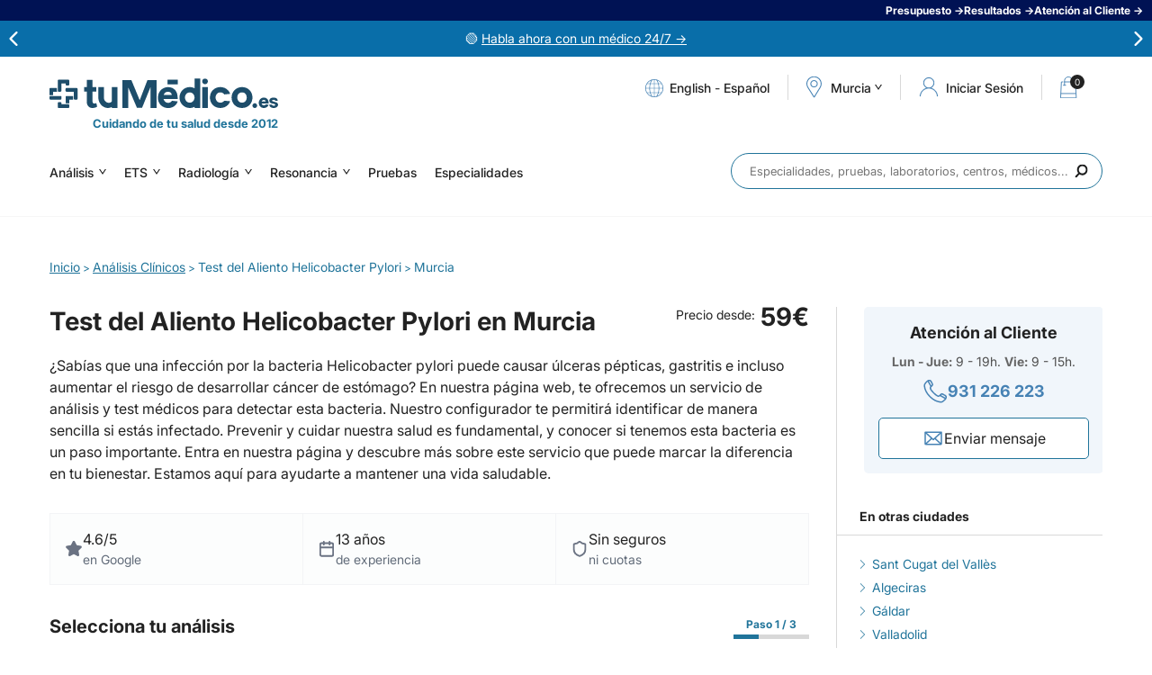

--- FILE ---
content_type: text/html; charset=iso-8859-1
request_url: https://www.tumedico.es/analisis-clinicos/test-del-aliento-helicobacter-pylori/murcia
body_size: 32701
content:
<!DOCTYPE html>
<html class="no-js" lang="es" dir="ltr">
<head>
  <meta http-equiv="Content-Type" content="text/html; charset=windows-1252">
  <title>Test del Aliento Helicobacter Pylori en Murcia</title>
  <link href="/favicon.1627364153.png" rel="icon" type="image/png">
  <link href="//www.tumedico.es/favicon.ico" rel="shortcut icon" type="image/x-icon">
  <meta name="robots" content="index, follow">
  <link rel="canonical" href="https://www.tumedico.es/analisis-clinicos/test-del-aliento-helicobacter-pylori/murcia">  <meta name="description" content="Descubre en tuMédico.es el Test del Aliento para Helicobacter Pylori en Murcia: rápido, preciso y cómodo. ¿Sufres de molestias estomacales? Este test es clave para un  diagnóstico efectivo. Reserva tu cita hoy y da el primer paso hacia tu bienestar.">
  <meta name="msvalidate.01" content="96A1775E6449018A09C1518FB8E12848">
  <meta name="y_key" content="">
  <meta name="google-site-verification" content="">
    <meta property="fb:app_id" content="716512675067318">
  <meta property="fb:admins" content="597289263,635114464">	
  <meta property="og:title" content="Test del Aliento Helicobacter Pylori en Murcia">
  <meta property="og:description" content="Descubre en tuMédico.es el Test del Aliento para Helicobacter Pylori en Murcia: rápido, preciso y cómodo. ¿Sufres de molestias estomacales? Este test es clave para un  diagnóstico efectivo. Reserva tu cita hoy y da el primer paso hacia tu bienestar.">
  <meta property="og:url" content="https://www.tumedico.es/analisis-clinicos/test-del-aliento-helicobacter-pylori/murcia">
  <meta property="og:image" content="https://www.tumedico.es/img/tumedico-fb.jpg?v=1"> 
    <meta name="viewport" content="width=device-width, initial-scale=1, maximum-scale=2">
  <link rel="preload" href="/style/variables_1752224471.css" as="style" />
  <link rel="stylesheet" href="/style/variables_1752224471.css" type="text/css" />
      <!-- <link rel="preconnect" href="https://fonts.googleapis.com">
    <link rel="preconnect" href="https://fonts.gstatic.com" crossorigin>
    <link rel="stylesheet" href="https://fonts.googleapis.com/css2?family=Inter:wght@400;500;700&display=swap"> -->
    <link rel="preload" href="/style/swiper_1744091551.css" as="style" />
    <link rel="stylesheet" href="/style/swiper_1744091551.css" type="text/css" />
    <!-- <link rel="preload" href="/style/styles_1738664409.css" as="style" />
    <link rel="stylesheet" href="/style/styles_1738664409.css" type="text/css"> -->
    <!-- Links bloqueo -->
    <link rel="preload" href="/style/fonts_1738664409.css" as="style" />
    <link rel="stylesheet" href="/style/fonts_1738664409.css" type="text/css" />
    <link rel="preload" href="/style/html_1744719169.css" as="style" />
    <link rel="stylesheet" href="/style/html_1744719169.css" type="text/css" />
    <link rel="preload" href="/style/magnificpopup_1756189847.css" as="style" />
    <link rel="stylesheet" href="/style/magnificpopup_1756189847.css" type="text/css" />
    <link rel="preload" href="/style/autocomplete_1738664411.css" as="style" />
    <link rel="stylesheet" href="/style/autocomplete_1738664411.css" type="text/css" />
    <link rel="preload" href="/style/customscrollbar_1738664410.css" as="style" />
    <link rel="stylesheet" href="/style/customscrollbar_1738664410.css" type="text/css" />
    <link rel="preload" href="/style/slideshow_1738664410.css" as="style" />
    <link rel="stylesheet" href="/style/slideshow_1738664410.css" type="text/css" />
    <link rel="preload" href="/style/home_1753942240.css" as="style" />
    <link rel="stylesheet" href="/style/home_1753942240.css" type="text/css" />
    <link rel="preload" href="/style/footer_1738839783.css" as="style" />
    <link rel="stylesheet" href="/style/footer_1738839783.css" type="text/css" />
    <link rel="preload" href="/style/header_1744091513.css" as="style" />
    <link rel="stylesheet" href="/style/header_1744091513.css" type="text/css" />
    <link rel="preload" href="/style/poblaciones_1738664411.css" as="style" />
    <link rel="stylesheet" href="/style/poblaciones_1738664411.css" type="text/css" />
    <link rel="preload" href="/style/predictive_1744091496.css" as="style" />
    <link rel="stylesheet" href="/style/predictive_1744091496.css" type="text/css" />
    <link rel="preload" href="/style/forms_1744715411.css" as="style" />
    <link rel="stylesheet" href="/style/forms_1744715411.css" type="text/css" />
    <link rel="preload" href="/style/contents_1741680448.css" as="style" />
    <link rel="stylesheet" href="/style/contents_1741680448.css" type="text/css" />
    <link rel="preload" href="/style/landings_1738664410.css" as="style" />
    <link rel="stylesheet" href="/style/landings_1738664410.css" type="text/css" />
    <link rel="preload" href="/style/layers_1752051744.css" as="style" />
    <link rel="stylesheet" href="/style/layers_1752051744.css" type="text/css" />
    <link rel="preload" href="/style/press_1738664410.css" as="style" />
    <link rel="stylesheet" href="/style/press_1738664410.css" type="text/css" />
    <link rel="preload" href="/style/posts_1752224540.css" as="style" />
    <link rel="stylesheet" href="/style/posts_1752224540.css" type="text/css" />
    <link rel="preload" href="/style/sidebar_1738664410.css" as="style" />
    <link rel="stylesheet" href="/style/sidebar_1738664410.css" type="text/css" />
    <link rel="preload" href="/style/aboutus_1738664410.css" as="style" />
    <link rel="stylesheet" href="/style/aboutus_1738664410.css" type="text/css" />
    <link rel="preload" href="/style/services_1738664411.css" as="style" />
    <link rel="stylesheet" href="/style/services_1738664411.css" type="text/css" />
    <link rel="preload" href="/style/analysis_1750325009.css" as="style" />
    <link rel="stylesheet" href="/style/analysis_1750325009.css" type="text/css" />
    <link rel="preload" href="/style/specialties_1738664411.css" as="style" />
    <link rel="stylesheet" href="/style/specialties_1738664411.css" type="text/css" />
    <link rel="preload" href="/style/labs_1738664410.css" as="style" />
    <link rel="stylesheet" href="/style/labs_1738664410.css" type="text/css" />
    <link rel="preload" href="/style/pregnancy_1738664411.css" as="style" />
    <link rel="stylesheet" href="/style/pregnancy_1738664411.css" type="text/css" />
    <link rel="preload" href="/style/results_1763634141.css" as="style" />
    <link rel="stylesheet" href="/style/results_1763634141.css" type="text/css" />
    <link rel="preload" href="/style/appointment_1738664411.css" as="style" />
    <link rel="stylesheet" href="/style/appointment_1738664411.css" type="text/css" />
    <link rel="preload" href="/style/cart_1753361636.css" as="style" />
    <link rel="stylesheet" href="/style/cart_1753361636.css" type="text/css" />
    <link rel="preload" href="/style/gift_1738664409.css" as="style" />
    <link rel="stylesheet" href="/style/gift_1738664409.css" type="text/css" />
    <link rel="preload" href="/style/cookies_1738664411.css" as="style" />
    <link rel="stylesheet" href="/style/cookies_1738664411.css" type="text/css" />
    <link rel="preload" href="/style/prefooter_1738664411.css" as="style" />
    <link rel="stylesheet" href="/style/prefooter_1738664411.css" type="text/css" />
    <link rel="preload" href="/style/portfolio_1738664410.css" as="style" />
    <link rel="stylesheet" href="/style/portfolio_1738664410.css" type="text/css" />
    <link rel="preload" href="/style/zp_1752652857.css" as="style" />
    <link rel="stylesheet" href="/style/zp_1752652857.css" type="text/css" />
    <link rel="preload" href="/style/articulos_rel_1747749889.css" as="style" />
    <link rel="stylesheet" href="/style/articulos_rel_1747749889.css" type="text/css" />
    <link rel="preload" href="/style/reviews_1738664410.css" as="style" />
    <link rel="stylesheet" href="/style/reviews_1738664410.css" type="text/css" />
    <link rel="preload" href="/style/mobile_1760356359.css" as="style" />
    <link rel="stylesheet" href="/style/mobile_1760356359.css" type="text/css">
    <link rel="preload" href="/style/login_1752225143.css" as="style" />
    <link rel="stylesheet" href="/style/login_1752225143.css" type="text/css">
    <link rel="preload" href="/style/register_1741682755.css" as="style" />
    <link rel="stylesheet" href="/style/register_1741682755.css" type="text/css">
    <link rel="preload" href="/style/landing-rss_1752505813.css" as="style" />
    <link rel="stylesheet" href="/style/landing-rss_1752505813.css" type="text/css">
            <link rel="preload" href="https://cdn.jsdelivr.net/npm/select2@4.1.0-rc.0/dist/css/select2.min.css" as="style" />
    <link href="https://cdn.jsdelivr.net/npm/select2@4.1.0-rc.0/dist/css/select2.min.css" rel="stylesheet" />

        
          <script type="application/ld+json">
  	
	{
		"@context": "https://schema.org",
		"@graph": 
		[
			{
				"@type": "Product",
				"name": "Test del Aliento Helicobacter Pylori en Murcia",
				"image": "https://www.tumedico.es/media/image/especialidades/3_Foto.1627364079.jpg",
				"description": "Descubre en tuMédico.es el Test del Aliento para Helicobacter Pylori en Murcia: rápido, preciso y cómodo. ¿Sufres de molestias estomacales? Este test es clave para un  diagnóstico efectivo. Reserva tu cita hoy y da el primer paso hacia tu bienestar.",
				"brand" : {
					"@type": "Brand",
					"name": "tuMédico.es"
				},
				"review": [
			{
				"@type": "Review",
				"reviewRating": {
					"@type": "Rating",
					"ratingValue": "4.00",
					"bestRating": "5"
				},
				"author": {
					"@type": "Person",
					"name": "Vincenzo L."
				},
				"datePublished": "2025-10-10",
				"reviewBody": "Ha ido todo bien , personal muy gentil y amable. Puntual,  no he esperado mucho."
			}
		,
			{
				"@type": "Review",
				"reviewRating": {
					"@type": "Rating",
					"ratingValue": "5.00",
					"bestRating": "5"
				},
				"author": {
					"@type": "Person",
					"name": "Ruth M."
				},
				"datePublished": "2025-08-27",
				"reviewBody": "LA ATENCION ESTUPENDA Y MUY RAPIDA."
			}
		,
			{
				"@type": "Review",
				"reviewRating": {
					"@type": "Rating",
					"ratingValue": "5.00",
					"bestRating": "5"
				},
				"author": {
					"@type": "Person",
					"name": "Yenni P."
				},
				"datePublished": "2025-08-05",
				"reviewBody": "Son muy profesionales y el tiempo de espera es excelente."
			}
		,
			{
				"@type": "Review",
				"reviewRating": {
					"@type": "Rating",
					"ratingValue": "5.00",
					"bestRating": "5"
				},
				"author": {
					"@type": "Person",
					"name": "Javier G."
				},
				"datePublished": "2025-07-21",
				"reviewBody": "Cambiar la información de "Sin cita previa. Lun - Vie: 8 - 10:30h" que indica la web. Sí que en el bono indica con cita previa.<br />Hay que ir un día a recoger un pack para hacer el test y llevarlo más tarde en el día u otro día. El horario de recogida tanto del pack como de la muestra es de 8:00 a 13:00."
			}
		,
			{
				"@type": "Review",
				"reviewRating": {
					"@type": "Rating",
					"ratingValue": "4.50",
					"bestRating": "5"
				},
				"author": {
					"@type": "Person",
					"name": "Montserrat M."
				},
				"datePublished": "2025-04-25",
				"reviewBody": "Todo muy bien y rápido. Saqué el ticket y al día siguiente me hice la prueba cerca de casa. La clínica muy bien sin esperas y buena atención del personal. Recomendable."
			}
		,
			{
				"@type": "Review",
				"reviewRating": {
					"@type": "Rating",
					"ratingValue": "5.00",
					"bestRating": "5"
				},
				"author": {
					"@type": "Person",
					"name": "Houssam A."
				},
				"datePublished": "2025-04-09",
				"reviewBody": "Me flipan los comentarios de los demás. Me han atendido muy muy bien , rápidos y profesionales.  Amables .<br />Recomendables."
			}
		,
			{
				"@type": "Review",
				"reviewRating": {
					"@type": "Rating",
					"ratingValue": "5.00",
					"bestRating": "5"
				},
				"author": {
					"@type": "Person",
					"name": "Joicy C."
				},
				"datePublished": "2024-09-11",
				"reviewBody": "La enfermera es muy amable, explica todo con calma, disfruté mucho el servicio."
			}
		,
			{
				"@type": "Review",
				"reviewRating": {
					"@type": "Rating",
					"ratingValue": "5.00",
					"bestRating": "5"
				},
				"author": {
					"@type": "Person",
					"name": "Francisco G."
				},
				"datePublished": "2024-09-09",
				"reviewBody": "Ha ido todo perfecto, personal muy amable."
			}
		,
			{
				"@type": "Review",
				"reviewRating": {
					"@type": "Rating",
					"ratingValue": "5.00",
					"bestRating": "5"
				},
				"author": {
					"@type": "Person",
					"name": "Ester L."
				},
				"datePublished": "2024-08-23",
				"reviewBody": "Todo genial!!"
			}
		,
			{
				"@type": "Review",
				"reviewRating": {
					"@type": "Rating",
					"ratingValue": "4.75",
					"bestRating": "5"
				},
				"author": {
					"@type": "Person",
					"name": "Francisco G."
				},
				"datePublished": "2024-05-08",
				"reviewBody": "muy buenos y economico perfecto para los que no somos ricos"
			}
		],
				"aggregateRating" : {
					"@type" : "AggregateRating",
					"ratingValue": "4.73",
					"reviewCount" : "13"
				},
				"offers": {
					"@type": "Offer",
					"url": "https://www.tumedico.es/analisis-clinicos/test-del-aliento-helicobacter-pylori/murcia",
					"priceCurrency": "EUR",
					"price": "59",
					"priceValidUntil": "2027-12-31",
					"itemCondition": "https://schema.org/NewCondition",
					"availability": "https://schema.org/InStock"
				},
				"subjectOf" : [
					{
						"@type": "FAQPage",
						"mainEntity": [{
								"@type": "Question",
							    "name": "¿Qué es el Test del Aliento Helicobacter Pylori?",
							    "acceptedAnswer": {
									"@type": "Answer",
							       	"text": "<p>El Test del Aliento Helicobacter Pylori es una prueba no invasiva que se utiliza para detectar la presencia de la bacteria Helicobacter pylori en el estómago. Esta bacteria puede causar enfermedades como úlceras gástricas y gastritis.</p>"
							    }
							}, {
								"@type": "Question",
							    "name": "¿Cómo funciona el Test del Aliento Helicobacter Pylori?",
							    "acceptedAnswer": {
									"@type": "Answer",
							       	"text": "<p>El Test del Aliento Helicobacter Pylori se basa en la detección de gases producidos por la bacteria en el estómago. Se le proporciona al paciente una solución que contiene una sustancia que la bacteria puede metabolizar. Después de beber la solución, se recogen muestras de aliento en intervalos de tiempo determinados. Estas muestras se analizan para detectar la presencia de los gases producidos por la bacteria.</p>"
							    }
							}, {
								"@type": "Question",
							    "name": "¿Es necesario algún tipo de preparación antes de realizar el Test del Aliento Helicobacter Pylori?",
							    "acceptedAnswer": {
									"@type": "Answer",
							       	"text": "<p>No es necesario ningún tipo de preparación especial antes de realizar el Test del Aliento Helicobacter Pylori. Sin embargo, es recomendable seguir las instrucciones del médico o del centro médico donde se realice la prueba.</p>"
							    }
							}, {
								"@type": "Question",
							    "name": "¿Cuánto tiempo tardan en entregarse los resultados del Test del Aliento Helicobacter Pylori?",
							    "acceptedAnswer": {
									"@type": "Answer",
							       	"text": "<p>Los plazos de entrega de los resultados del Test del Aliento Helicobacter Pylori pueden variar según el centro médico donde se realice la prueba. Para obtener información específica sobre los plazos de entrega, se recomienda consultar la descripción de cada test en el configurador de nuestra página web.</p>"
							    }
							}, {
								"@type": "Question",
							    "name": "¿Cuál es el costo del Test del Aliento Helicobacter Pylori en Murcia?",
							    "acceptedAnswer": {
									"@type": "Answer",
							       	"text": "<p>El costo del Test del Aliento Helicobacter Pylori puede variar según el tipo de test que se realice. Para conocer los precios específicos, se puede consultar la página del configurador en nuestra página web. Ofrecemos precios competitivos y nos preocupamos por la salud de nuestros clientes.</p>"
							    }
							}]
					},
					{
						"@type": "MedicalTest",
						"name": "Test del Aliento Helicobacter Pylori en Murcia",
						"description": "Descubre en tuMédico.es el Test del Aliento para Helicobacter Pylori en Murcia: rápido, preciso y cómodo. ¿Sufres de molestias estomacales? Este test es clave para un  diagnóstico efectivo. Reserva tu cita hoy y da el primer paso hacia tu bienestar."
					}
				]
			}
		]
	}  </script>
  <link rel="image_src" href="https://tumedico.es/img/tumedico-fb.jpg?v=1">
  <!--[if lt IE 9]><script src="//html5shim.googlecode.com/svn/trunk/html5.js"></script><![endif]-->
  <style>/* Buttons */
/* .step__block {
    padding: 30px 0;
} */

.step__item_footer {
    display: grid;
    justify-content: center;
}

.step__btn {
    display: inline-block;
    background-color: var(--bt-background);
    color: var(--bt-color);
    border-radius: var(--bt-border-radius);
    padding: var(--bt-padding);
    min-width: 226px;
    text-align: center;
}

.step__btn:hover {
   text-decoration: none;
   background-color: var(--bt-hover-background)!important;
}

.step__btn_more {
    font-size: 18px;
    font-weight: bold;
    line-height: 21px;
    padding: 15px 30px;
    background-color: #fff;
    color: var(--color);
    border: 1px solid var(--color);
}

.step__btn_more-active {
    background-color: var(--color);
    color: var(--bt-color);
}

.step__btn_inactive {
    display: none;
}

.step__btn_select {
    justify-self: flex-start;
}

.step__btn_reservation {
    display: none;
}

.step__btn_reservation-active {
    display: inline-block;
    justify-self: center;
    margin-bottom: 10px;
}

.step__back {
    font-weight: bold;
}

.step__back a {
    padding-left: 25px;
    position: relative;
}

.step__back a:before {
    content: "";
    background-position: 0 0;
    background-repeat: no-repeat;
    background-image: url(/img/arrow-blue.svg);
    transform: rotate(180deg);
    background-size: 100%;
    position: absolute;
    left: 0px;
    top: 2px;
    height: 13px;
    width: 16px;
}

/* Step 1 */

.step__header {
    display: flex;
    align-items: center;
    justify-content: space-between;
    margin-bottom: 25px;
    width: 100%;
}

.step__progress {
    color: var(--color);
    font-weight: bold;
    display: flex;
    flex-direction: column;
    align-items: center;
    row-gap: 3px;
}

.step__progress_steps {
    font-size: 12px;
    line-height: 22px;
}

.step__progress_bars {
    display: flex;
    column-gap: 4px;
}

.step__progress_bar {
    width: 28px;
    height: 5px;
    background-color: #d8d8d8;
}

.step__progress_bar-active {
    cursor: pointer;
    background-color: var(--color);
}

.step__list {
    border-top: 1px solid #d8d8d8;
    border-left: 1px solid #d8d8d8;
    border-right: 1px solid #d8d8d8;
    margin-bottom: 32px;

}

.step__list .perfiles-marcadores{
    border: 0;
}

.step__item {
    border-bottom: 1px solid #d8d8d8;
    font-size: 16px;
    line-height: 24px;
}

.step__item_header {
    padding: 20px;
    display: flex;
    align-items: flex-start;
    justify-content: space-between;
}

.step__item_header_fixed-active {
    position: fixed;
    background-color: #fff;
    width: 100%;
    left: 0;
    z-index: 1;
}

.step__clinic_header-fixed-active {
    position: fixed;
    background-color: #fff;
    width: 100%;
    top: 236px;
    left: 0;
    z-index: 1;
}

.step__item_wrapper {
    padding: 0 20px 20px 20px;
}

.step__item_title {
    flex: 1;
}

.step__item_prize_number {
    font-size: 18px;
    line-height: 22px;
    font-weight: bold;
}

.step__item_resume {
    margin-bottom: 20px;
}

.step__item_resume-inactive {
    display: none;
}

.step__item_content {
    margin-bottom: 20px;
}
/*
.step__item_content-step1 {
    height: 0px;
    overflow: hidden;
}

.step__item_content-step1.justone {
    height: 22px;
}

.step__item_content-step1.justwo {
    height: 59px;
}*/

.step__item_content-step1 .perfiles-marcadores {
    display: none;
}

.step__item_content-step1 .step__parameter_item:not(.step__parameter_item-featured) {
    display: none;
}

.step__item_content-active {
    height: 100%!important;
}

.step__item_content-active .perfiles-marcadores {
    display: inherit;
}

.step__item_content-active .step__parameter_item:not(.step__parameter_item-featured) {
    display: inherit;
}

.step__parameter_list {
    display: flex;
    flex-direction: column;
    row-gap: 8px;
    margin-bottom: 25px;
    padding-left: 28px;
}

.step__parameter_item {
    display: flex;
    align-items: center;
    column-gap: 4px;
}

.step__parameter_img {
    min-width: 22px;
}

.step__parameter_tags {
    display: flex;
    column-gap: 5px;
    row-gap: 5px;
    flex-wrap: wrap;
}

.step__parameter_tag {
    padding: 5px;
    font-size: 12px;
    background-color: #A7C7E7;
    display: flex;
    column-gap: 5px;
    flex-wrap: wrap;
    border-radius: 4px;
    line-height: 15px;
    color: #fff;
}

/* Step 2 */

.step__item.steps .step__item_header {
    border-bottom: 1px solid #d8d8d8;
}

.step__item.steps .step__item_prize {
    display: flex;
    align-items: center;
    column-gap: 12px;
}

.step__item.steps .step__item_prize_number {
    color: var(--color);
}

.step__item.steps .step__item_prize_number sub {
    position: relative;
    font-size: 9px;
    color: initial;
    font-weight: normal;
    float: left;
    padding-right: 2px;
}

.step__item.steps .step__item_wrapper {
    padding: 20px;
}

.step__item.steps .step__parameter_text {
    color: var(--color);
    font-weight: bold;
    font-size: 16px;
}

.step__item.steps .step__item_content {
    display: block;
    margin: 0;
}

.step__item_content span{
    display: inline-block;
    margin-bottom: 8px;
    font-size: 16px;
    line-height: 24px;
}

.step__item_content span strong{
    display: flex;
    align-items: center;
    column-gap: 8px;
}

.step__parameter_text{
    font-size: 14px;
    line-height: 22px;
}

.step__item.steps .step__parameter_list {
    flex-direction: row;
    column-gap: 20px;
    row-gap: 20px;
    justify-content: center;
    margin: 0;
    flex-wrap: wrap;
}

.step__item.steps .step__parameter_item {
    position: relative;
    display: grid;
    border: 1px solid #A7C7E7;
    padding: 20px;
    width: 100%;
    border-radius: 4px;
    width: calc((100% / 3) - 14px);
}

.step__item.steps .step__parameter_type_clinica{
    padding: 0px;
    border: 0px;
}



.step__item.steps .step__parameter_item:only-child {
    width: 100%;
}

/*.step__parameter_list .step__parameter_item:first-child:nth-last-child(2), .step__parameter_list .step__parameter_item:first-child:nth-last-child(2) ~ .step__parameter_item {
    width: calc((100% / 2) - 14px);
}*/

.step__item.steps.step3 .step__parameter_item {
    width: calc((100% / 2) - 10px);
}

.step__item.steps.step3 .step__parameter_item:only-child {
    width: 100%;
}

.step__parameter_faq {
    cursor: pointer;
    position: absolute;
    top: 10px;
    right: 10px;
}

.step__parameter_faq-disabled {
    display: none;
}

.step__configuration {
    display: flex;
    align-items: flex-start;
    align-items: center;
    column-gap: 10px;
    margin-bottom: 15px;
}

.step__configuration_title {
    font-size: 16px;
    font-weight: bold;
}

.step__configuration_text {
    margin-bottom: 50px;
}

.step__configuration_uptext {
    margin-bottom: 26px;
}

.step__configuration_uptext p {
    margin: 0px!important;
    padding: 0px!important;
}

.step__configuration_footer {
    align-self: flex-end;
}

.step__configuration_footer .step__btn {
    min-width: auto;
    width: 100%;
}

.step__configuration_footer .step__btn strong {
    font-size: 18px;
    white-space: nowrap;
}

.step__parameter_item-selected {
    background-color: rgba(167, 199, 231, 0.2);
}


/* Disabled item */

.step__item.steps .step__parameter_item-disabled {
    border: 1px solid #d3d3d3;
    opacity: 0.8;
}

.step__parameter_item-disabled .step__configuration_title,
.step__parameter_item-disabled .step__configuration_text,
.step__parameter_item-disabled .step__configuration_uptext {
    color: #b9b9b9;
}

.step__parameter_item-disabled .step__configuration_img {
    filter: grayscale(1);
}

.step__parameter_item-disabled .step__btn {
    background-color: #d3d3d3;
}

/* Search */

.step__search {
    display: none;
    padding-top: 25px;
    padding-bottom: 10px;
}

.step__extra_text {
    font-size: 16px;
    text-align: center;
    line-height: 26px;

}

.step__extra_info {
    display: none;
    padding-top: 25px;
    padding-bottom: 10px;
}

.step__search-active {
    flex-direction: column;
    align-items: center;
    display: flex;
}

.step__extra_info-active {
    display: block;
}

.step__search_input {
    margin-top: 25px;
}

.step__search_input form {
    position: relative;
}

.step__search_input form input[type="text"] {
    width: 100%;
    border: 1px solid #A7C7E7;
    border-radius: 8px;
    min-width: 253px;
    padding: 14px;
}

.step__search_input form input[type="submit"] {
    background-color: var(--color);
    color: var(--bt-color);
    border-radius: var(--bt-border-radius);
    padding: var(--bt-padding);
    min-width: 226px;
    text-align: center;
    cursor: pointer;
    font-size: 16px;
}

.step__search_input form span {
    width: 18px;
    height: 19px;
    font-size: 0;
    position: absolute;
    right: 14px;
    top: 50%;
    transform: translateY(-50%);
    cursor: pointer;
}

.step__error {
    padding-top: 25px;
}

.step__error_text {
    text-align: center;
    font-size: 16px;
}

/* Step 3 */

.step__clinic {
    padding: 20px;
    display: flex;
    flex-direction: column;
    row-gap: 15px;
    border-bottom: 1px solid #d8d8d8;
}

.step__clinic_header {
    display: flex;
    align-items: center;
    column-gap: 10px;
}

.step__clinic_title {
    font-size: 16px;
    font-weight: bold;
}

.step__clinic_info {
    display: flex;
    flex-direction: column;
}

.step__clinic_center {
    font-weight: bold;
}

.step__item.steps .step__item_footer {
    padding-top: 30px;
    padding-bottom: 10px;
    display: flex;
    justify-content: center;
}

.step__item.steps .step__btn_reservation {
    display: inline-block;
    font-weight: bold;
}

.step__item.steps.step3 .step__configuration_footer {
    text-align: center;
}

.step__item.steps.step3 .step__configuration_footer .step__btn {
    display: inline-block;
    width: auto;
    min-width: 226px;
}

.step__parameter_remove {
    position: absolute;
    top: -10px;
    background-color: rgb(145, 6, 6);
    color: #fff;
    right: -10px;
    width: 20px;
    height: 20px;
    font-size: 10px;
    border-radius: 50%;
    display: none;
    justify-content: center;
    align-items: center;
    cursor: pointer;
}

.step__parameter_remove-active {
    display: flex;
}

/* Pop Up */

.step__popup {
    display: none;
    position: fixed;
    background-color: rgba(0, 0, 0, 0.8);
    inset: 0 0 0 0;
    width: 100%;
    height: 100%;
    z-index: 999999;
    padding: 0 10px;
}

.step__popup-active {
    display: flex;
    justify-content: center;
    align-items: center;
}

.step__popup_content {
    position: relative;
    background-color: #fff;
    padding: 30px;
    max-width: 800px;
    border-radius: 8px;
}

.step__popup_close {
    border: 2px solid #000;
    position: absolute;
    top: 10px;
    right: 10px;
    color: #000;
    font-weight: bold;
    width: 20px;
    height: 20px;
    border-radius: 50%;
    display: flex;
    justify-content: center;
    align-items: center;
    font-size: 14px;
    cursor: pointer;
}

.step__popup_content p,
.step__popup_content h3 {
    margin-bottom: 10px;

}

/* Responsive */
@media (max-width: 768px) {

    .step__item.steps .step__parameter_item,
    .step__item.steps.step3 .step__parameter_item {
        width: 100%!important;
    }

    .step__search_input {
        width: 100%;
    }

    .step__search_input form input[type="text"] {
        width: 100%;
        min-width: auto;
    }
}


@media (max-width: 425px) {
    .step__header {
        flex-direction: column;
        align-items: flex-start;
        row-gap: 10px;
    }

    .step__btn,
    .step__item.steps.step3 .step__configuration_footer .step__btn {
        width: 100%;
        min-width: auto;
    }

    .step__item.steps .step__item_wrapper {
        padding: 10px;
        
    }
    .step__item_header{
        padding: 24px 20px 20px 20px;
    }

    .step__clinic_header-fixed-active {
        padding: 10px;
    }

    .step__item_upselling {
        padding-top: 21px!important;
    }

    .step__clinic_header-fixed-active + .step__item_upselling {
        padding-top: 161px!important;
    }
}

/* modificaciones */
.step__block + .bloque-anames {
    border-top: 0 none;
    margin-top: 0px;
    padding-top: 6px;
    display: block;
}

.step__extra_info .seo-info-text {
    padding-top: 0px;
}

.perfiles-marcadores {
    padding: 0px;
    background: transparent;
}

.perfiles-marcadores-title {
    display: none;
}

.perfiles-marcadores-nav:after {
    display: none;
}

.step__extra_info .seo-info-text-title {
    border-top: 0 none;
    padding-top: 0px!important;
}

#result-search {
    border-top: 0;
    margin-top: 0px;
    padding-top: 0px;
}

.analisis-page .analisis-content .top-cities + p {
    border-bottom: 0;
    padding-bottom: 0px;
}

#search_cp .search_cp-lupa {
    pointer-events: none;
}

.step__extra_text {
    border-bottom: 1px solid #ccc;
    padding-bottom: 16px;
    margin-bottom: 16px;
}

.step__item.steps .step__parameter_item:only-child .step__configuration_text {
    margin-bottom: 0px;
}

.step__item.steps:not(.step3) .step__parameter_item:only-child .step__configuration_footer {
    display: none;
}

/* Tablas configuradores */
.configurador-detalle-table {
    width: 100%;
    overflow-x: auto;
}

.configurador-detalle-cancer {
    width: 100%;
    min-width: 500px;
    border-collapse: collapse;
    margin: 20px 0;
    font-size: 16px;
}

.configurador-detalle-cancer th,
.configurador-detalle-cancer td {
    padding: 10px 12px;
    text-align: left;
    border: 1px solid #d8d8d8;
}

.configurador-detalle-cancer th {
    background-color: #20749A;
    color: #fff;
}

.configurador-detalle-cancer a {
    color: #20749A;
    text-decoration: underline;
}

/* Show more */
.descripcion-leer-mas {
    margin-top: 20px;
    cursor: pointer;
    width: 100%;
    border-top: 1px solid #d8d8d8;
    color: var(--color);
    text-align: center;
    padding: 5px;
    line-height: 22px;
    font-weight: bold;
    display: flex;
    flex-direction: column;
    justify-content: center;
    align-items: center;
    row-gap: 5px;
}

.descripcion-leer-mas.descripcion-activa img {
    transform: rotate(180deg);
}

.descripcion-wrapper {
    height: 0px;
}
		.bloque-anames + .bloque-anames {
			border-top: 0px;
    		margin-top: 0px;
		}
		
		.step__btn_go {
			font-size: 18px;
		}
	</style>  <script type="text/javascript"> var isWebMobile = ""; </script>
        <!-- google analytics -->
    <!-- Carga gtag una sola vez -->
<script async src="https://www.googletagmanager.com/gtag/js?id=G-4EL0C5TGLD"></script>
<script>
  window.dataLayer = window.dataLayer || [];
  function gtag(){ dataLayer.push(arguments); }

	/* 1. Consent Mode: estado por defecto (todo denegado) */
	gtag('consent','default',{
		ad_user_data: 'denied',
		ad_personalization: 'denied',
		ad_storage: 'denied',
		analytics_storage: 'denied',
		wait_for_update: 500
	});

	/* 2. Inicializaciï¿½n GA4 */
	gtag('js', new Date());
	gtag('config','G-4EL0C5TGLD',{ anonymize_ip:true });

	/* 3. Ecommerce GA4 (solo en thank-you page) */
	
	/* 4. Actualizaciï¿½n de consentimientos segï¿½n Cookiebot */
	function updateConsent(){
		if (Cookiebot.consent.statistics){
			gtag('consent','update',{ analytics_storage:'granted' });
			// Activar Microsoft Ads tambiï¿½n con statistics para mejor tracking
			if(typeof uetq !== 'undefined'){
				uetq.push('consent', 'granted');
			}
		}
    	if (Cookiebot.consent.marketing){
      		gtag('consent','update',{
				ad_user_data:'granted',
				ad_personalization:'granted',
				ad_storage:'granted'
			});
			// Activar Microsoft Ads cuando se acepta marketing
			if(typeof uetq !== 'undefined'){
				uetq.push('consent', 'granted');
			}
		}
		
		// Microsoft Ads Enhanced Conversions - solo si hay consentimiento
		if((Cookiebot.consent.statistics || Cookiebot.consent.marketing) && typeof uetq !== 'undefined'){
			// Enhanced conversions requiere consentimiento para datos personales
			uetq.push('config', '5638043', {
				'allow_enhanced_conversions': true
			});
		}
	}
	window.addEventListener('CookiebotOnConsentReady', updateConsent);
	window.addEventListener('CookiebotOnAccept', updateConsent);
  	window.addEventListener('CookiebotOnDecline', updateConsent);
</script>
    <!-- google adwords -->
    	<script>
		window.dataLayer = window.dataLayer || [];
		function gadwords(){ dataLayer.push(arguments); }
		gadwords('js', new Date());
		/*gadwords('config', 'AW-972249600');*/
			</script>
	    <!-- google tag manager -->
    <script>(function(w,d,s,l,i){w[l]=w[l]||[];w[l].push({'gtm.start':
new Date().getTime(),event:'gtm.js'});var f=d.getElementsByTagName(s)[0],
j=d.createElement(s),dl=l!='dataLayer'?'&l='+l:'';j.async=true;j.src=
'https://www.googletagmanager.com/gtm.js?id='+i+dl;f.parentNode.insertBefore(j,f);
})(window,document,'script','dataLayer','GTM-N8BB7HR');</script>    <!-- clarity -->
    <script type="text/javascript">
    (function(c,l,a,r,i,t,y){
        c[a]=c[a]||function(){(c[a].q=c[a].q||[]).push(arguments)};
        t=l.createElement(r);t.async=1;t.src="https://www.clarity.ms/tag/"+i;
        y=l.getElementsByTagName(r)[0];y.parentNode.insertBefore(t,y);
    })(window, document, "clarity", "script", "i1ndk2ilrf");
</script>        
    <!-- bing ads convertion tracking code -->
    <script>
  (function(w,d,t,r,u){
    var f,n,i;w[u]=w[u]||[],f=function(){
      var o={ti:"5638043"};o.q=w[u],w[u]=new UET(o),w[u].push("pageLoad")},n=d.createElement(t),n.src=r,n.async=1,n.onload=n.onreadystatechange=function(){var s=this.readyState;s&&s!=="loaded"&&s!=="complete"||(f(),n.onload=n.onreadystatechange=null)
    },i=d.getElementsByTagName(t)[0],i.parentNode.insertBefore(n,i)
  })(window,document,"script","//bat.bing.com/bat.js","uetq");

  </script>
<noscript><img src="//bat.bing.com/action/0?ti=5638043&Ver=2" height="0" width="0" style="display:none;visibility:hidden;" /></noscript>    <!-- Chat -->
        <!-- pixel de facebook -->
    <meta name="facebook-domain-verification" content="0o5b2j6b8e2ribatjeyjoxg9ca52nt" />  </head><body  id="page-configurador-detalle">
	<!-- tradedoubler -->
		<!-- webpower -->
		<!-- Google Tag Manager (noscript) -->
	<noscript><iframe src="https://www.googletagmanager.com/ns.html?id=GTM-N8BB7HR"
	height="0" width="0" style="display:none;visibility:hidden"></iframe></noscript>
	<!-- End Google Tag Manager (noscript) -->
<!-- fb share -->
<!-- fileupload -->
<script type="text/javascript"> var urlUpload = "/fileupload/"; </script>
<div class="ayuda" style="background-color: #001254; color: #FFFFFF;">
    <div class="ayuda-list">
        
            <div class="ayuda-list-item">
                <span class="encoded-link" style="color:#FFFFFF" data-encoded="encodeLinks('4LzpjFlBIw6y04Fsc9R1XhAmKKXcFp0FU8lkG/0QLW1cEqv6jDfYuvCprPiTbmbZsqgxvHkrxTJqFpPekwi+pw==');">Presupuesto &rarr;</span>
            </div>
        
            <div class="ayuda-list-item">
                <span class="encoded-link" style="color:#FFFFFF" data-encoded="encodeLinks('4LzpjFlBIw6y04Fsc9R1XkZtViAFputecWPBOBd22o25q3yvRHBaqkdilIPKMUq1Kwl12vXSo82weMETozN2vg==');">Resultados &rarr;</span>
            </div>
        
            <div class="ayuda-list-item">
                <span class="encoded-link" style="color:#FFFFFF" data-encoded="encodeLinks('4LzpjFlBIw6y04Fsc9R1XugCQFdhVocTEcVBAaXuF38QxHXlMLc+dvRZcjRvl/Mi');">Atención al Cliente &rarr;</span>
            </div>
            </div>
</div>
<div class="mensajes" style="background-color: #096EA9; color: #FFFFFF;">
	<div class="wrapper">
        <div class="swiper-msg">
            <div class="swiper-wrapper">
		        <div class="swiper-slide"><div class="msg-wrapper"><p>&#128994;&nbsp;<span class="encoded-link-msj" data-encoded="aHR0cHM6Ly93d3cudHVtZWRpY28uZXMvdHVtZWRpY28yNC1jb25zdWx0YW9ubGluZQ%3D%3D" style="text-decoration: underline; color: #FFFFFF;">Habla ahora con un m&eacute;dico 24/7&nbsp;&rarr;</span></p></div>
</div><div class="swiper-slide"><div class="msg-wrapper"><p>&#127968;&nbsp;<span class="encoded-link-msj" data-encoded="aHR0cHM6Ly93d3cudHVtZWRpY28uZXMvYW5hbGlzaXMtY2xpbmljb3MvdGVzdC1kZWwtYWxpZW50by1zb2JyZWNyZWNpbWllbnRvLWJhY3Rlcmlhbm8tc2liby8%3D" style="text-decoration: underline; color: #FFFFFF;">SIBO en casa + Nutricionista todo en uno&nbsp;&rarr;</span></p></div>
</div><div class="swiper-slide"><div class="msg-wrapper"><p>&#11088;&nbsp;<span class="encoded-link-msj" data-encoded="aHR0cHM6Ly93d3cudHVtZWRpY28uZXMvZXMvbGFuL29waW5pb25lcw%3D%3D" style="text-decoration: underline; color: #FFFFFF;">Opiniones verificadas 4,6 / 5&nbsp;&rarr;</span></p></div>
</div><div class="swiper-slide"><div class="msg-wrapper"><p>&#128300;<span class="encoded-link-msj" data-encoded="aHR0cHM6Ly93d3cudHVtZWRpY28uZXMvYW5hbGlzaXMtY2xpbmljb3MvYW5hbGl0aWNhLWdlbmVyYWwv" style="text-decoration: underline; color: #FFFFFF;">An&aacute;lisis General hasta 54 par&aacute;metros&nbsp;&rarr;</span></p></div>
</div>            </div>
            <div class="msg-btn-next">
                <img width="16" height="16" src="/img/arrow-msg.svg?v=1738664168" alt="Flecha navegacion derecha"/>
            </div>
            <div class="msg-btn-prev">
                <img width="16" height="16" src="/img/arrow-msg.svg?v=1738664168" alt="Flecha navegacion izquierda"/>
            </div>
        </div>
	</div>
</div>

<div id="top" class="clear overflow">	<div class="topmobile clear overflow">
								</div>
	<header >
		<div class="wrapper top clear overflow">
			<div class="left logo">
				<a href="/" title="tuMédico.es">
				<img width="100%" height="100%" src="/img/logo-white.svg?v=20191230" alt="tuMédico.es" title="tuMédico.es" />
			</a>				<span class="slogan">Cuidando de tu salud desde 2012</span>
			</div>
						<ul class="right tops ">
									
		<li class="left langs">
			<div class="tops-langs-list">
				<span class="lang-link lang-trigger-js" data-href="en">English</span>
				<span>-</span>
				<span class="lang-link lang-reload">Español</span>
			</div>
		</li>
		<li class="left"><span></span></li>
		<li id="google_translate_element"></li>
						<!-- <li class="left tops-help"><em class="encoded-link" data-encoded="encodeLinks('landing-ayuda');"><span>Atención al Cliente</span></em></li> -->
								<!-- <li class="left"><span></span></li> -->
				<li class="left tops-geo"><a href="#" data-rel="mouseover-top" class="poblacion"><em>Murcia</em></a></li>
				<li class="left"><span></span></li>
															<li class="left tops-user session-account">
							<i data-rel="nw-hover-top" class="acceder">
							<span>Iniciar Sesi&oacute;n</span></i>
						</li>
						<li class="left session-account">
							<a href="#" title="Registrarse" data-rel="hover-top" class="registrarse"></a>
						</li>
										<li class="left"><span></span></li>
					<li class="left tops-shop"><span class="encoded-link cesta-top" data-encoded="encodeLinks('cesta');"><i class="cesta-numcarrito">0</i></span></li>
							</ul>
			<div class="form-over-poblacion nomobile">
				
		<div class="form-over-poblacion-top clear overflow">
			<div class="left">
				<div class="questrial blue h3">Elige tu provincia</div>
				<div class="lightblue clear overflow top-provincias"><!-- --></div>
			</div>
			<div class="right">
				<div class="questrial blue h3">Elige tu municipio</div>
				<div class="lightgray clear overflow top-ciudades"><!-- --></div>
			</div>
		</div>
		<div class="form-over-poblacion-bottom"><!-- --></div>
				</div>
						<div class="right yesmobile menu-mobile">
								<nav class="left overflow">
					<span></span>
										<a href="/analisis-clinicos" title="Análisis"><i class="ico-pruebas"></i>Análisis</a><a href="/es/especialidades/71/ETS" title="ETS"><i class="ico-pruebas"></i>ETS</a><a href="/radiologia-y-ecografia" title="Radiología"><i class="ico-pruebas"></i>Radiología</a><a href="/resonancia-magnetica" title="Resonancia"><i class="ico-pruebas"></i>Resonancia</a>					<a href="/es/actos.html" title="Pruebas"><i class="ico-pruebas"></i>Pruebas</a>
					<a href="/es/especialidades.html" title="Especialidades"><i class="ico-pruebas"></i>Especialidades</a>
														</nav>
			</div>
					</div>
	</header>
		<section>
		<div class="wrapper despl clear">
			<ul class="left navs nomobile">
				<li class="left"><a href="/analisis-clinicos" title="Análisis" class="questrial">Análisis <i></i></a>
			<ul class="list">
				<li class="questrial"><a href="/analisis-clinicos/analitica-general" title="Analítica General">Analítica General</a></li><li class="questrial"><a href="/analisis-clinicos/test-del-aliento-helicobacter-pylori" title="Test Helicobacter Pylori">Test Helicobacter Pylori</a></li><li class="questrial"><a href="/analisis-clinicos/test-de-embarazo-sangre" title="Test de Embarazo en sangre">Test de Embarazo en sangre</a></li><li class="questrial"><a href="/analisis-clinicos/test-vih" title="Test VIH + Antígeno p24">Test VIH + Antígeno p24</a></li><li class="questrial"><a href="/analisis-clinicos/espermiograma-seminograma-fertilidad" title="Espermiograma">Espermiograma</a></li><li class="questrial"><a href="/analisis-clinicos/analitica-de-tiroides-completa" title="Análisis de Tiroides">Análisis de Tiroides</a></li><li class="questrial"><a href="/analisis-clinicos/hormona-antimulleriana" title="Hormona Antimulleriana">Hormona Antimulleriana</a></li><li class="questrial"><a href="/analisis-clinicos/analitica-basica-ets-enfermedades-transmision-sexual" title="Test básico de ETS">Test básico de ETS</a></li><li class="questrial"><a href="/analisis-clinicos/cariotipo" title="Cariotipo">Cariotipo</a></li><li class="questrial"><a href="/analisis-clinicos/analisis-vitamina-d-oh-25" title="Vitamina D OH-25">Vitamina D OH-25</a></li><li class="questrial"><a href="/analisis-clinicos/analitica-herpes" title="Test Herpes Bucal y Genital">Test Herpes Bucal y Genital</a></li><li class="questrial"><a href="/analisis-clinicos/analitica-completa-ets-enfermedades-transmision-sexual" title="Test Completo ETS">Test Completo ETS</a></li><li class="questrial"><a href="/analisis-clinicos/analisis-de-sifilis" title="Test de Sífilis">Test de Sífilis</a></li><li class="questrial"><a href="/analisis-clinicos/test-del-aliento-sobrecrecimiento-bacteriano-sibo" title="Test SIBO en aliento">Test SIBO en aliento</a></li><li class="questrial"><a href="/analisis-clinicos/test-de-hepatitis-c" title="Test Hepatitis C">Test Hepatitis C</a></li><li class="questrial"><a href="/analisis-clinicos/test-de-alergias-al-polen-acaros-y-gramineas" title="Test Alergias Polen, Ácaros y Gramíneas">Test Alergias Polen, Ácaros y Gramíneas</a></li><li class="questrial"><a href="/analisis-clinicos-a-medida" title="Análisis a medida">Análisis a medida</a></li>
				<li class="questrial noarrow"><span class="encoded-link" data-encoded="encodeLinks('5IlAlpySfIolGVDVs3Nrw8TCYKCcR/9+cCBMLm8wqqw=');">+ Ver más ...</span></li>
			</ul>
		</li><li class="left"><a href="/es/especialidades/71/ETS" title="ETS" class="questrial">ETS <i></i></a>
			<ul class="list">
				<li class="questrial"><a href="/analisis-clinicos/test-vih" title="Test VIH + Antígeno p24">Test VIH + Antígeno p24</a></li><li class="questrial"><a href="/analisis-clinicos/analitica-basica-ets-enfermedades-transmision-sexual" title="Test básico de ETS">Test básico de ETS</a></li><li class="questrial"><a href="/analisis-clinicos/analitica-herpes" title="Test Herpes Bucal y Genital">Test Herpes Bucal y Genital</a></li><li class="questrial"><a href="/analisis-clinicos/analitica-completa-ets-enfermedades-transmision-sexual" title="Test Completo ETS">Test Completo ETS</a></li><li class="questrial"><a href="/analisis-clinicos/analisis-de-sifilis" title="Test de Sífilis">Test de Sífilis</a></li><li class="questrial"><a href="/analisis-clinicos/test-de-hepatitis-c" title="Test Hepatitis C">Test Hepatitis C</a></li>
				<li class="questrial noarrow"><span class="encoded-link" data-encoded="encodeLinks('WB1OQX7U09yD/cYiU6T/CcI+6fAw4uKpyQ/gm3DDBCM=');">+ Ver más ...</span></li>
			</ul>
		</li><li class="left"><a href="/radiologia-y-ecografia" title="Radiología" class="questrial">Radiología <i></i></a>
			<ul class="list">
				<li class="questrial"><a href="/cardiologia/ecografia-doppler-cardiaco-color" title="Ecografía Doppler cardíaca">Ecografía Doppler cardíaca</a></li><li class="questrial"><a href="/radiologia-y-ecografia/ecografia-tiroides" title="Ecografía de Tiroides">Ecografía de Tiroides</a></li><li class="questrial"><a href="/radiologia-y-ecografia/ecografia-muscular-articular" title="Ecografía Muscular">Ecografía Muscular</a></li><li class="questrial"><a href="/radiologia-y-ecografia/ecografia-urologica" title="Ecografía Urológica">Ecografía Urológica</a></li><li class="questrial"><a href="/radiologia-y-ecografia/ecografia-abdominal" title="Ecografía Abdominal">Ecografía Abdominal</a></li><li class="questrial"><a href="/radiologia-y-ecografia/ecografia-mamaria" title="Ecografía Mamaria">Ecografía Mamaria</a></li><li class="questrial"><a href="/radiologia-y-ecografia/radiografia-de-torax" title="Radiografía de Tórax">Radiografía de Tórax</a></li><li class="questrial"><a href="/radiologia-y-ecografia/tac" title="TAC">TAC</a></li><li class="questrial"><a href="/radiologia-y-ecografia/mamografia" title="Mamografía">Mamografía</a></li><li class="questrial"><a href="/radiologia-y-ecografia/densitometria-osea" title="Densitometría ósea">Densitometría ósea</a></li><li class="questrial"><a href="/radiologia-y-ecografia/histerosalpingografia" title="Histerosalpingografía ">Histerosalpingografía </a></li><li class="questrial"><a href="/radiologia-y-ecografia/tac-dental-1-maxilar" title="TAC Dental">TAC Dental</a></li>
				<li class="questrial noarrow"><span class="encoded-link" data-encoded="encodeLinks('00LHZBr6jcimzVw5nTQLLiOGCBDLnHHe85Q7KIVMY3A=');">+ Ver más ...</span></li>
			</ul>
		</li><li class="left"><a href="/resonancia-magnetica" title="Resonancia" class="questrial">Resonancia <i></i></a>
			<ul class="list">
				<li class="questrial"><a href="/resonancia-magnetica/resonancia-magnetica-articular" title="Resonancia Magnética Articular">Resonancia Magnética Articular</a></li><li class="questrial"><a href="/resonancia-magnetica/resonancia-magnetica-lumbar-cervical-o-dorsal" title="Resonancia Lumbar, Cervical o Dorsal">Resonancia Lumbar, Cervical o Dorsal</a></li><li class="questrial"><a href="/resonancia-magnetica/resonancia-magnetica-cerebral" title="Resonancia Magnética Cerebral">Resonancia Magnética Cerebral</a></li><li class="questrial"><a href="/resonancia-magnetica/resonancia-magnetica-de-mama" title="Resonancia Magnética Mamaria">Resonancia Magnética Mamaria</a></li><li class="questrial"><a href="/resonancia-magnetica/resonancia-magnetica-de-rodilla" title="Resonancia de Rodilla">Resonancia de Rodilla</a></li>
				<li class="questrial noarrow"><span class="encoded-link" data-encoded="encodeLinks('tte6eyhU86ydKdIgdJYW+5lToW5KI79IZu/Rc/s3Xxo=');">+ Ver más ...</span></li>
			</ul>
		</li>				<li class="left active"><a href="/es/actos.html" title="Pruebas" class="questrial">Pruebas <i></i></a></li>
				<li class="left active"><a href="/es/especialidades.html" title="Especialidades" class="questrial">Especialidades <i></i></a></li>
			</ul>
												<form class="right searcher" id="buscador" method="get" action="/es/medicos.html">
				<input type="text" id="fTip" class="fTip-home" placeholder="Especialidades, pruebas, laboratorios, centros, médicos..." value="" data-placeholder-mobile="Especialidades, pruebas..." data-placeholder-desktop="Especialidades, pruebas, laboratorios, centros, médicos..."
				role="combobox"
				autocomplete="off"
				aria-describedby="helpBusqueda"
				aria-autocomplete="list"
				aria-controls="predictive-results"
				aria-expanded="false"
				/>
				<span class="subTip"><img width="15" height="16" src="/img/lupa-home.svg?v=1744091430" alt="Buscar" /></span>
				<span class="none loadTip"><img src="/img/loader-search.svg?v=1744091429" alt="Buscar" /></span>
				<input type="hidden" name="Am" value="0" />
				<input type="hidden" name="Esp" value="3" />
				<input type="hidden" name="Cp" value="Murcia" />
				<input type="submit" class="oculted" />
			</form>
			<div class="predictive clear overflow none"></div>
						<div class="left yesmobile locationCity"><div class="special-select"><label class="visually-hidden" for="select-city">Ciudad</label><select id="select-city" name="changeCity"><optgroup label="Murcia"><option value="Murcia">Murcia</option></optgroup></select></div></div>			
		</div>
	</section>
	</div>
<div class="contents clear overflow  ">
	<div class="migas" itemscope itemtype="http://schema.org/BreadcrumbList">
	<span itemprop="itemListElement" itemscope itemtype="http://schema.org/ListItem"><a href="/" itemprop="item" title="tuMédico.es"><span itemprop="name">Inicio</span></a><meta itemprop="position" content="1" /></span> > <span itemprop="itemListElement" itemscope itemtype="http://schema.org/ListItem"><a href="/analisis-clinicos" itemprop="item" title="Análisis Clínicos"><span itemprop="name">Análisis Clínicos</span></a><meta itemprop="position" content="2" /></span> > <span itemprop="itemListElement" itemscope itemtype="http://schema.org/ListItem"><a href="/analisis-clinicos/test-del-aliento-helicobacter-pylori" class="nolink" itemprop="item"><span itemprop="name">Test del Aliento Helicobacter Pylori</span></a><meta itemprop="position" content="3" /></span> > <span itemprop="itemListElement" itemscope itemtype="http://schema.org/ListItem"><a href="/analisis-clinicos/test-del-aliento-helicobacter-pylori/murcia" class="nolink" "itemprop="item"><span itemprop="name">Murcia</span></a><meta itemprop="position" content="4" /></span></div><div class="content clear overflow ">
<div class="content-top"><!-- --></div>
	<div class="content-top2"><!-- --></div>
<div class="content-middle content-middle-new clear overflow" >

		<div class="clear analisis-page">
			<div class="left analisis-content">
				
				<div class="h1h3 relative clear redim club double doubledesde">
					<h1 class="roboto dis">Test del Aliento Helicobacter Pylori en Murcia</h1>
					
					<span class="right">
						<div class="seo-price">Precio tuMédico.es desde: 59&euro;</div>
						<b class="roboto right">59&euro;</b>
						<em class="right">Precio desde:</em>
					</span>
				</div>

				
					<div class="clear overflow analisis-text">
						<div class="analisis-info">
							<div class="minheight">
								
								<p>¿Sabías que una infección por la bacteria Helicobacter pylori puede causar úlceras pépticas, gastritis e incluso aumentar el riesgo de desarrollar cáncer de estómago? En nuestra página web, te ofrecemos un servicio de análisis y test médicos para detectar esta bacteria. Nuestro configurador te permitirá identificar de manera sencilla si estás infectado. Prevenir y cuidar nuestra salud es fundamental, y conocer si tenemos esta bacteria es un paso importante. Entra en nuestra página y descubre más sobre este servicio que puede marcar la diferencia en tu bienestar. Estamos aquí para ayudarte a mantener una vida saludable.</p>
							</div>
						</div>
					</div>

				
			
        <div class="bs-container">
            <div class="bs-content bs-content-1">
                <div class="bs-icon">
                    <img width="20" height="20" src="/img/seguro_star.svg?v=1760072799" alt="4.6 en Google" title="4.6 en Google" />
                </div>
                <div class="bs-info">
                    <span>4.6/5</span>
                    <span class="bs-info-mini">en Google</span>
                </div>
            </div>
            <div class="bs-content bs-content-2">
                <div class="bs-icon">
                    <img width="20" height="20" src="/img/seguros_calendar.svg?v=1760072799" alt="13 años de experiencia" title="13 años de experiencia" />
                </div>
                <div class="bs-info">
                    <span>13 años</span>
                    <span class="bs-info-mini">de experiencia</span>
                </div>
            </div>
            <div class="bs-content bs-content-3">
                <div class="bs-icon">
                    <img width="20" height="20" src="/img/seguro_cuotas.svg?v=1760072799" alt="Sin seguros ni cuotas" title="Sin seguros ni cuotas"/>
                </div>
                <div class="bs-info">
                    <span>Sin seguros</span>
                    <span class="bs-info-mini">ni cuotas</span>
                </div>
            </div>
        </div>
    
			<div class="step__block" id="block_step1">
				
				<div class="step__header">
					
					<div class="step__header_title analisis-content-title-block">
						Selecciona tu análisis
					</div>
					<div class="step__progress">
						<div class="step__progress_steps">Paso 1 / 3</div>
						<div class="step__progress_bars">
							<span data-id="1" class="step__progress_bar step__progress_bar-active "></span><span class="step__progress_bar"></span><span class="step__progress_bar"></span>
						</div>
					</div>
				</div>
				
         		<div class="step__content" data-city="Murcia">
         			<div id="configuradorId" data-id="23"></div>
            		<div class="step__list">
						
						<div class="step__item">
							<div class="step__item_header">
								<div class="step__item_title analisis-content-title-block">Test Helicobacter Pylori</div>
								<div class="step__item_prize">
									<span class="step__item_prize_text">desde</span>
									<span class="step__item_prize_number">59&euro;</span>
								</div>
							</div>
							<div class="step__item_wrapper">
								<div class="step__item_content step__item_content-step1 justwo">
									<span class="step__item_include"><strong><img src="/media/image/perfiles-emojis/circle-check.svg?v=1760074997" alt="Este test incluye" title="Este test incluye" /> Este test incluye:</strong></span>
									<div class="step__parameter_list">
									
								<div class="step__parameter_item step__parameter_item-featured">
									<div class="step__parameter_img">
										<img src="/media/image/perfiles-emojis/configurador-incluye.svg?v=1760081585" alt="Un test en aliento no invasivo que identifica la bacteria causante de úlceras, dolor abdominal y malas digestiones.">
									</div>
									<div class="step__parameter_text">Un test en aliento no invasivo que identifica la bacteria causante de úlceras, dolor abdominal y malas digestiones.</div>
								</div>
							
								<div class="step__parameter_item step__parameter_item-featured">
									<div class="step__parameter_img">
										<img src="/media/image/perfiles-emojis/configurador-clock.svg?v=1760081585" alt="Resultados: 5 días hábiles">
									</div>
									<div class="step__parameter_text">Resultados: 5 días hábiles</div>
								</div>
							
									</div>
									
							<div class="tmd-prescrip">
								<div class="tmd-prescrip-content">
									
						<div class="tmd-prescrip-badge no-require">
							<div class="tmd-img">
								<img src="/img/no-prescrip.svg?v=1760072799" alt="NO requiere prescripción" title="NO requiere prescripción" />
							</div>
							<div class="tmd-prescrip-badge-wrapper">
								<strong>Prescripción médica:</strong> No requerida
							</div>
						</div>
								<div class="tmd-ayuno-badge a-require">
									<div class="tmd-img">
										<img src="/img/no-ayuno.svg?v=1760073400" alt="Requiere ayuno" />
									</div>
									<strong>Ayuno:</strong> Necesario de 8h/12h
								</div>
								</div>
								
							</div>
						
									
									<div class="perfiles-marcadores" id="perfiles-marcadores-380">
										<div class="perfiles-marcadores-title">Pruebas incluidas</div>
										<div class="perfiles-marcadores-nav">
											<div class="perfiles-marcadores-tabs">
												<a href="#" data-id="0" class="active">Incluye:</a>
												
											</div>
										</div>
										<div class="perfiles-marcadores-content" id="perfil-0">
											<p>El&nbsp;<strong>Test del Aliento&nbsp;</strong>(tambi&eacute;n llamado Test de Ureasa) es un examen que permite identificar una&nbsp;infecci&oacute;n por la<strong>&nbsp;bacteria&nbsp;pylori</strong>, una de las principales causantes de &uacute;lceras p&eacute;pticas y gastritis y un factor de riesgo para el desarrollo de carcinomas g&aacute;stricos.</p>
											<p class="perfiles-marcadores-links">
												<span class="perfiles-marcadores-item">Test de Aliento</span><span class="perfiles-marcadores-item">Informe de resultados online</span>
											</p>
										
										</div>
										
									</div>
								
								</div>
								<div class="step__item_footer">
									<a href="#" class="step__btn step__btn_select">Ver detalles del análisis</a>
									<a href="#" data-id="380" data-prueba="95" class="step__btn step__btn_reservation" title="Reservar desde 59&euro;">Reservar desde <strong>59&euro;</strong></a>
								</div>
							</div>
						</div>
						<div class="step__item">
							<div class="step__item_header">
								<div class="step__item_title analisis-content-title-block">Test Helicobacter Pylori + Seguimiento (30 días)</div>
								<div class="step__item_prize">
									<span class="step__item_prize_text">desde</span>
									<span class="step__item_prize_number">99&euro;</span>
								</div>
							</div>
							<div class="step__item_wrapper">
								<div class="step__item_content step__item_content-step1 ">
									<span class="step__item_include"><strong><img src="/media/image/perfiles-emojis/circle-check.svg?v=1760074997" alt="Este test incluye" title="Este test incluye" /> Este test incluye:</strong></span>
									<div class="step__parameter_list">
									
								<div class="step__parameter_item step__parameter_item-featured">
									<div class="step__parameter_img">
										<img src="/media/image/perfiles-emojis/configurador-incluye.svg?v=1760081585" alt="Cuando tengas los resultados, ¿cuál es el siguiente paso? Con <B>tuMédico NUTRI</B> tienes visitas online incluidas con nuestros <B>Médicos y Nutricionistas</B> para resolver tus dudas, establecer un plan de tratamiento y recibir prescripciones de farmacia. Una solución completa de inicio a final.">
									</div>
									<div class="step__parameter_text">Cuando tengas los resultados, ¿cuál es el siguiente paso? Con <B>tuMédico NUTRI</B> tienes visitas online incluidas con nuestros <B>Médicos y Nutricionistas</B> para resolver tus dudas, establecer un plan de tratamiento y recibir prescripciones de farmacia. Una solución completa de inicio a final.</div>
								</div>
							
								<div class="step__parameter_item step__parameter_item-featured">
									<div class="step__parameter_img">
										<img src="/media/image/perfiles-emojis/configurador-star.svg?v=1760081585" alt="Opción más reservada">
									</div>
									<div class="step__parameter_text">Opción más reservada</div>
								</div>
							
								<div class="step__parameter_item step__parameter_item-featured">
									<div class="step__parameter_img">
										<img src="/media/image/perfiles-emojis/configurador-clock.svg?v=1760081585" alt="Resultados: 5 días hábiles">
									</div>
									<div class="step__parameter_text">Resultados: 5 días hábiles</div>
								</div>
							
									</div>
									
							<div class="tmd-prescrip">
								<div class="tmd-prescrip-content">
									
						<div class="tmd-prescrip-badge no-require">
							<div class="tmd-img">
								<img src="/img/no-prescrip.svg?v=1760072799" alt="NO requiere prescripción" title="NO requiere prescripción" />
							</div>
							<div class="tmd-prescrip-badge-wrapper">
								<strong>Prescripción médica:</strong> No requerida
							</div>
						</div>
								<div class="tmd-ayuno-badge a-require">
									<div class="tmd-img">
										<img src="/img/no-ayuno.svg?v=1760073400" alt="Requiere ayuno" />
									</div>
									<strong>Ayuno:</strong> Necesario de 8h/12h
								</div>
								</div>
								
							</div>
						
									
									<div class="perfiles-marcadores" id="perfiles-marcadores-5785">
										<div class="perfiles-marcadores-title">Pruebas incluidas</div>
										<div class="perfiles-marcadores-nav">
											<div class="perfiles-marcadores-tabs">
												<a href="#" data-id="0" class="active">Incluye:</a>
												
											</div>
										</div>
										<div class="perfiles-marcadores-content" id="perfil-0">
											
											<p class="perfiles-marcadores-links">
												<span class="perfiles-marcadores-item">Test de Aliento</span><span class="perfiles-marcadores-item">Informe de resultados online</span><span class="perfiles-marcadores-item">Nutrición — 3 visitas online</span><span class="perfiles-marcadores-item">Medicina General — Visitas online (24h/7)</span><span class="perfiles-marcadores-item">Recetas de Farmacia</span><span class="perfiles-marcadores-item">Prescripciones</span>
											</p>
										
										</div>
										
									</div>
								
								</div>
								<div class="step__item_footer">
									<a href="#" class="step__btn step__btn_select">Ver detalles del análisis</a>
									<a href="#" data-id="5785" data-prueba="108" class="step__btn step__btn_reservation" title="Reservar desde 99&euro;">Reservar desde <strong>99&euro;</strong></a>
								</div>
							</div>
						</div>
					</div>
				</div>
			</div>
		

				
				<div class="bloque-anames bloque-anames-longtext">
					<div class="bloque-anames-title">Información sobre el servicio:</div>
					<ul class="anames">
						<li><a href="#texth1">Test del Aliento Helicobacter Pylori en Murcia: Descubre si tienes esta bacteria en tu estómago</a></li><li><a href="#texth2">¿Qué es el Test del Aliento Helicobacter Pylori?</a></li><li><a href="#texth3">¿Por qué es importante realizar el Test del Aliento Helicobacter Pylori?</a></li><li><a href="#texth4">Carcinomas gástricos</a></li><li><a href="#texth5">Actividad de la ureasa</a></li><li><a href="#texth6">¿Por qué elegir tuMédico.es para realizar el Test del Aliento Helicobacter Pylori en Murcia?</a></li><li><a href="#texth7">Conclusión</a></li><li><a href="#texth8">Preparaci&oacute;n para la Prueba de Aliento</a></li>
					</ul>
				</div>
			

				
				<div class="bloque-anames bloque-anames-faqs">
					<div class="bloque-anames-title">FAQs:</div>
					<ul class="anames">
						<li><a href="#texth100">Preguntas frecuentes sobre Test del Aliento Helicobacter Pylori en Murcia</a></li><li><a href="#texth101">¿Qué es el Test del Aliento Helicobacter Pylori?</a></li><li><a href="#texth102">¿Cómo funciona el Test del Aliento Helicobacter Pylori?</a></li><li><a href="#texth103">¿Es necesario algún tipo de preparación antes de realizar el Test del Aliento Helicobacter Pylori?</a></li><li><a href="#texth104">¿Cuánto tiempo tardan en entregarse los resultados del Test del Aliento Helicobacter Pylori?</a></li><li><a href="#texth105">¿Cuál es el costo del Test del Aliento Helicobacter Pylori en Murcia?</a></li>
					</ul>
				</div>
			
				
				
						<div class="blog-seo">
							<div class="analisis-descripcion big-desc" itemprop="description">
								<h2>Test del Aliento Helicobacter Pylori en Murcia: Descubre si tienes esta bacteria en tu estómago</h2><a id="texth1" name="texth1"></a> <p>En tuMédico.es, te ofrecemos el servicio de "Test del Aliento Helicobacter Pylori" en la localidad de Murcia. Si tienes sospechas de que puedes estar infectado con esta bacteria, este test te permitirá confirmarlo de manera rápida y precisa.</p> <h3>¿Qué es el Test del Aliento Helicobacter Pylori?</h3><a id="texth2" name="texth2"></a> <p>El Test del Aliento Helicobacter Pylori es una prueba no invasiva que se utiliza para detectar la presencia de la bacteria Helicobacter pylori en el estómago. Esta bacteria es responsable de la mayoría de las úlceras estomacales y puede causar problemas digestivos y otras complicaciones si no se trata adecuadamente.</p> <p>El test se basa en la capacidad de la bacteria para producir ureasa, una enzima que descompone la urea en dióxido de carbono. Durante la prueba, se le pedirá al paciente que ingiera una pequeña cantidad de urea marcada con carbono-13. Si la bacteria está presente en el estómago, producirá dióxido de carbono que se detectará en el aliento del paciente.</p> <h3>¿Por qué es importante realizar el Test del Aliento Helicobacter Pylori?</h3><a id="texth3" name="texth3"></a> <p>La detección temprana de la bacteria Helicobacter pylori es fundamental para prevenir complicaciones a largo plazo. Esta bacteria puede causar úlceras estomacales, gastritis crónica e incluso aumentar el riesgo de desarrollar cáncer de estómago.</p> <p>Además, el Test del Aliento Helicobacter Pylori es una alternativa segura y no invasiva a otras pruebas más incómodas, como la endoscopia o la toma de muestras de tejido.</p> <h3>Carcinomas gástricos</h3><a id="texth4" name="texth4"></a> <p>Los carcinomas gástricos son tumores malignos que se desarrollan en el estómago. La presencia de la bacteria Helicobacter pylori aumenta el riesgo de desarrollar este tipo de cáncer. Por eso, es importante realizar el Test del Aliento Helicobacter Pylori para detectar y tratar a tiempo esta bacteria.</p> <h3>Actividad de la ureasa</h3><a id="texth5" name="texth5"></a> <p>La actividad de la ureasa es una característica clave de la bacteria Helicobacter pylori. Esta enzima permite que la bacteria sobreviva en el ambiente ácido del estómago. El Test del Aliento Helicobacter Pylori se basa en la detección de esta actividad para confirmar la presencia de la bacteria en el organismo.</p> <h2>¿Por qué elegir tuMédico.es para realizar el Test del Aliento Helicobacter Pylori en Murcia?</h2><a id="texth6" name="texth6"></a> <p>En tuMédico.es, nos enorgullece ofrecer la mejor calidad y los precios más competitivos en el servicio de Test del Aliento Helicobacter Pylori en Murcia. Contamos con una red de clínicas y hospitales especializados que garantizan la precisión y confiabilidad de los resultados.</p> <p>Nuestro equipo de profesionales altamente capacitados te brindará un trato cercano y personalizado, asegurándose de que comprendas todos los detalles del procedimiento y los resultados obtenidos.</p> <h2>Conclusión</h2><a id="texth7" name="texth7"></a> <p>Si sospechas que puedes estar infectado con la bacteria Helicobacter pylori, no esperes más. Realizar el Test del Aliento Helicobacter Pylori en Murcia es la forma más rápida y precisa de confirmar su presencia en tu organismo.</p> <p>En tuMédico.es, te ofrecemos la mejor opción para realizar este test, con la garantía de calidad y precios competitivos. No descuides tu salud digestiva y reserva ahora mismo tu cita para el Test del Aliento Helicobacter Pylori en Murcia.</p><h2>Preparaci&oacute;n para la Prueba de Aliento</h2><a id="texth8" name="texth8"></a>
<ul>
<li>No haber tomado protectores estomacales, anti&aacute;cidos o antibi&oacute;ticos los 15 d&iacute;as previos al an&aacute;lisis</li>
<li>8 horas de ayuno absoluto</li>
<li>No beber agua</li>
<li>No fumar, vapear, mascar chicles, lavarse los dientes o usar colutorios</li>
</ul><h2>Preguntas frecuentes sobre Test del Aliento Helicobacter Pylori en Murcia</h2><a id="texth100" name="texth100"></a> <h3>¿Qué es el Test del Aliento Helicobacter Pylori?</h3><a id="texth101" name="texth101"></a> <p>El Test del Aliento Helicobacter Pylori es una prueba no invasiva que se utiliza para detectar la presencia de la bacteria Helicobacter pylori en el estómago. Esta bacteria puede causar enfermedades como úlceras gástricas y gastritis.</p> <h3>¿Cómo funciona el Test del Aliento Helicobacter Pylori?</h3><a id="texth102" name="texth102"></a> <p>El Test del Aliento Helicobacter Pylori se basa en la detección de gases producidos por la bacteria en el estómago. Se le proporciona al paciente una solución que contiene una sustancia que la bacteria puede metabolizar. Después de beber la solución, se recogen muestras de aliento en intervalos de tiempo determinados. Estas muestras se analizan para detectar la presencia de los gases producidos por la bacteria.</p> <h3>¿Es necesario algún tipo de preparación antes de realizar el Test del Aliento Helicobacter Pylori?</h3><a id="texth103" name="texth103"></a> <p>No es necesario ningún tipo de preparación especial antes de realizar el Test del Aliento Helicobacter Pylori. Sin embargo, es recomendable seguir las instrucciones del médico o del centro médico donde se realice la prueba.</p> <h3>¿Cuánto tiempo tardan en entregarse los resultados del Test del Aliento Helicobacter Pylori?</h3><a id="texth104" name="texth104"></a> <p>Los plazos de entrega de los resultados del Test del Aliento Helicobacter Pylori pueden variar según el centro médico donde se realice la prueba. Para obtener información específica sobre los plazos de entrega, se recomienda consultar la descripción de cada test en el configurador de nuestra página web.</p> <h3>¿Cuál es el costo del Test del Aliento Helicobacter Pylori en Murcia?</h3><a id="texth105" name="texth105"></a> <p>El costo del Test del Aliento Helicobacter Pylori puede variar según el tipo de test que se realice. Para conocer los precios específicos, se puede consultar la página del configurador en nuestra página web. Ofrecemos precios competitivos y nos preocupamos por la salud de nuestros clientes.</p>
							</div>
						</div>
				
				
		<div class="gr-reviews">
			<h3 class="gr-title">Opiniones de nuestros usuarios</h3>
			<div class="gr-list">
				
			<div class="gr-item">
				<div class="gr-item-title">
					<div class="gr-item-name">Vincenzo L.</div>
					<div class="gr-item-valo">
						<div class="gr-item-valo-title">Valoración del servicio</div>
						<div class="gr-item-stars">
							<img width="20" height="20" src="/img/star-active.svg" alt="4,00"><img width="20" height="20" src="/img/star-active.svg" alt="4,00"><img width="20" height="20" src="/img/star-active.svg" alt="4,00"><img width="20" height="20" src="/img/star-active.svg" alt="4,00"><img width="20" height="20" src="/img/star-inactive.svg" alt="4,00">
						</div>
					</div>
				</div>
				<div class="gr-item-date">
					<div class="gr-item-format">10 de Octubre de 2025</div>
				</div>
				<div class="gr-item-content">
					<p>Ha ido todo bien , personal muy gentil y amable. Puntual,  no he esperado mucho.</p>
				</div>
			</div>
		
			<div class="gr-item">
				<div class="gr-item-title">
					<div class="gr-item-name">Ruth M.</div>
					<div class="gr-item-valo">
						<div class="gr-item-valo-title">Valoración del servicio</div>
						<div class="gr-item-stars">
							<img width="20" height="20" src="/img/star-active.svg" alt="5,00"><img width="20" height="20" src="/img/star-active.svg" alt="5,00"><img width="20" height="20" src="/img/star-active.svg" alt="5,00"><img width="20" height="20" src="/img/star-active.svg" alt="5,00"><img width="20" height="20" src="/img/star-active.svg" alt="5,00">
						</div>
					</div>
				</div>
				<div class="gr-item-date">
					<div class="gr-item-format">27 de Agosto de 2025</div>
				</div>
				<div class="gr-item-content">
					<p>LA ATENCION ESTUPENDA Y MUY RAPIDA.</p>
				</div>
			</div>
		
			<div class="gr-item">
				<div class="gr-item-title">
					<div class="gr-item-name">Yenni P.</div>
					<div class="gr-item-valo">
						<div class="gr-item-valo-title">Valoración del servicio</div>
						<div class="gr-item-stars">
							<img width="20" height="20" src="/img/star-active.svg" alt="5,00"><img width="20" height="20" src="/img/star-active.svg" alt="5,00"><img width="20" height="20" src="/img/star-active.svg" alt="5,00"><img width="20" height="20" src="/img/star-active.svg" alt="5,00"><img width="20" height="20" src="/img/star-active.svg" alt="5,00">
						</div>
					</div>
				</div>
				<div class="gr-item-date">
					<div class="gr-item-format">05 de Agosto de 2025</div>
				</div>
				<div class="gr-item-content">
					<p>Son muy profesionales y el tiempo de espera es excelente.</p>
				</div>
			</div>
		
			<div class="gr-item">
				<div class="gr-item-title">
					<div class="gr-item-name">Javier G.</div>
					<div class="gr-item-valo">
						<div class="gr-item-valo-title">Valoración del servicio</div>
						<div class="gr-item-stars">
							<img width="20" height="20" src="/img/star-active.svg" alt="5,00"><img width="20" height="20" src="/img/star-active.svg" alt="5,00"><img width="20" height="20" src="/img/star-active.svg" alt="5,00"><img width="20" height="20" src="/img/star-active.svg" alt="5,00"><img width="20" height="20" src="/img/star-active.svg" alt="5,00">
						</div>
					</div>
				</div>
				<div class="gr-item-date">
					<div class="gr-item-format">21 de Julio de 2025</div>
				</div>
				<div class="gr-item-content">
					<p>Cambiar la información de "Sin cita previa. Lun - Vie: 8 - 10:30h" que indica la web. Sí que en el bono indica con cita previa.<br />Hay que ir un día a recoger un pack para hacer el test y llevarlo más tarde en el día u otro día. El horario de recogida tanto del pack como de la muestra es de 8:00 a 13:00.</p>
				</div>
			</div>
		
			<div class="gr-item">
				<div class="gr-item-title">
					<div class="gr-item-name">Montserrat M.</div>
					<div class="gr-item-valo">
						<div class="gr-item-valo-title">Valoración del servicio</div>
						<div class="gr-item-stars">
							<img width="20" height="20" src="/img/star-active.svg" alt="4,50"><img width="20" height="20" src="/img/star-active.svg" alt="4,50"><img width="20" height="20" src="/img/star-active.svg" alt="4,50"><img width="20" height="20" src="/img/star-active.svg" alt="4,50"><img width="20" height="20" src="/img/star-active.svg" alt="4,50">
						</div>
					</div>
				</div>
				<div class="gr-item-date">
					<div class="gr-item-format">25 de Abril de 2025</div>
				</div>
				<div class="gr-item-content">
					<p>Todo muy bien y rápido. Saqué el ticket y al día siguiente me hice la prueba cerca de casa. La clínica muy bien sin esperas y buena atención del personal. Recomendable.</p>
				</div>
			</div>
		
			<div class="gr-item">
				<div class="gr-item-title">
					<div class="gr-item-name">Houssam A.</div>
					<div class="gr-item-valo">
						<div class="gr-item-valo-title">Valoración del servicio</div>
						<div class="gr-item-stars">
							<img width="20" height="20" src="/img/star-active.svg" alt="5,00"><img width="20" height="20" src="/img/star-active.svg" alt="5,00"><img width="20" height="20" src="/img/star-active.svg" alt="5,00"><img width="20" height="20" src="/img/star-active.svg" alt="5,00"><img width="20" height="20" src="/img/star-active.svg" alt="5,00">
						</div>
					</div>
				</div>
				<div class="gr-item-date">
					<div class="gr-item-format">09 de Abril de 2025</div>
				</div>
				<div class="gr-item-content">
					<p>Me flipan los comentarios de los demás. Me han atendido muy muy bien , rápidos y profesionales.  Amables .<br />Recomendables.</p>
				</div>
			</div>
		
			<div class="gr-item">
				<div class="gr-item-title">
					<div class="gr-item-name">Joicy C.</div>
					<div class="gr-item-valo">
						<div class="gr-item-valo-title">Valoración del servicio</div>
						<div class="gr-item-stars">
							<img width="20" height="20" src="/img/star-active.svg" alt="5,00"><img width="20" height="20" src="/img/star-active.svg" alt="5,00"><img width="20" height="20" src="/img/star-active.svg" alt="5,00"><img width="20" height="20" src="/img/star-active.svg" alt="5,00"><img width="20" height="20" src="/img/star-active.svg" alt="5,00">
						</div>
					</div>
				</div>
				<div class="gr-item-date">
					<div class="gr-item-format">11 de Septiembre de 2024</div>
				</div>
				<div class="gr-item-content">
					<p>La enfermera es muy amable, explica todo con calma, disfruté mucho el servicio.</p>
				</div>
			</div>
		
			<div class="gr-item">
				<div class="gr-item-title">
					<div class="gr-item-name">Francisco G.</div>
					<div class="gr-item-valo">
						<div class="gr-item-valo-title">Valoración del servicio</div>
						<div class="gr-item-stars">
							<img width="20" height="20" src="/img/star-active.svg" alt="5,00"><img width="20" height="20" src="/img/star-active.svg" alt="5,00"><img width="20" height="20" src="/img/star-active.svg" alt="5,00"><img width="20" height="20" src="/img/star-active.svg" alt="5,00"><img width="20" height="20" src="/img/star-active.svg" alt="5,00">
						</div>
					</div>
				</div>
				<div class="gr-item-date">
					<div class="gr-item-format">09 de Septiembre de 2024</div>
				</div>
				<div class="gr-item-content">
					<p>Ha ido todo perfecto, personal muy amable.</p>
				</div>
			</div>
		
			<div class="gr-item">
				<div class="gr-item-title">
					<div class="gr-item-name">Ester L.</div>
					<div class="gr-item-valo">
						<div class="gr-item-valo-title">Valoración del servicio</div>
						<div class="gr-item-stars">
							<img width="20" height="20" src="/img/star-active.svg" alt="5,00"><img width="20" height="20" src="/img/star-active.svg" alt="5,00"><img width="20" height="20" src="/img/star-active.svg" alt="5,00"><img width="20" height="20" src="/img/star-active.svg" alt="5,00"><img width="20" height="20" src="/img/star-active.svg" alt="5,00">
						</div>
					</div>
				</div>
				<div class="gr-item-date">
					<div class="gr-item-format">23 de Agosto de 2024</div>
				</div>
				<div class="gr-item-content">
					<p>Todo genial!!</p>
				</div>
			</div>
		
			<div class="gr-item">
				<div class="gr-item-title">
					<div class="gr-item-name">Francisco G.</div>
					<div class="gr-item-valo">
						<div class="gr-item-valo-title">Valoración del servicio</div>
						<div class="gr-item-stars">
							<img width="20" height="20" src="/img/star-active.svg" alt="4,75"><img width="20" height="20" src="/img/star-active.svg" alt="4,75"><img width="20" height="20" src="/img/star-active.svg" alt="4,75"><img width="20" height="20" src="/img/star-active.svg" alt="4,75"><img width="20" height="20" src="/img/star-active.svg" alt="4,75">
						</div>
					</div>
				</div>
				<div class="gr-item-date">
					<div class="gr-item-format">08 de Mayo de 2024</div>
				</div>
				<div class="gr-item-content">
					<p>muy buenos y economico perfecto para los que no somos ricos</p>
				</div>
			</div>
		
			</div>
		</div>
	
				
				<h3 class="questrial">Condiciones</h3>
				<a id="hcondiciones" name="hcondiciones"></a>
				<ul>
<li>Cuando compres tu servicio recibirás el bono en tu correo electrónico.</li>
<li>A partir de este momento ya podrás ponerte en contacto con el centro médico seleccionado en caso de necesitar concretar una cita.</li>
<li>Estamos a tu disposición. Para cualquier pregunta no dudes en ponerte en contacto con nosotros a través de <a href="javascript:encodeLinks('AlbXud0jH6IQie0ceTt3EQ==');">este formulario</a> o en el teléfono gratuito <b class="nobr">931 226 223</b>.</li>
<li>Precio exclusivo de tuMédico.es realizando el pago en nuestra web. No es válido en efectivo o sin presentar tu autorización (bono).</li>
<li>El precio incluye todos los impuestos.</li>
<li>Haz <a href="javascript:encodeLinks('landing-devoluciones');">click aquí</a> para consultar la <a href="javascript:encodeLinks('landing-devoluciones');">política de devoluciones</a>.</li>
</ul>
			
			</div>

			<div class="right analisis-sidebar">
				<div class="como-comprar sidebar-atencion">
					<div class="como-comprar-blocks">
						<div class="como-comprar-phases como-comprar-phases-">
							
						</div>
						<div class="como-comprar-contacto">
							<div class="como-comprar-contacto-title">
								Atención al Cliente
							</div>
							<div class="como-comprar-horario"><b>Lun - Jue:</b> 9 - 19h. <b>Vie:</b> 9 - 15h.</div>
							<a class="como-comprar-contacto-tlf" href="tel:931226223">
								<img width="27" height="27" src="/img/phone.svg?v=1738664171" alt="Atención al Cliente" title="Atención al Cliente">
								931 226 223
							</a>
							<span class="encoded-link como-comprar-contacto-email" data-encoded="encodeLinks('4LzpjFlBIw6y04Fsc9R1XugCQFdhVocTEcVBAaXuF38QxHXlMLc+dvRZcjRvl/Mi');">
		<img width="24" height="24" src="/img/emailCheckout.svg?v=1738664168" alt="Enviar mensaje atención al cliente" title="Enviar mensaje atención al cliente">
		Enviar mensaje
	</span>
						</div>
					</div>
				</div>
			
						<div class="analisis-sidebar-pill plight roboto">En otras ciudades</div>
						<div class="analisis-sidebar-content">
							<ul>
								<li><a href="/analisis-clinicos/test-del-aliento-helicobacter-pylori/sant-cugat-del-valles" title="Sant Cugat del Vallès">Sant Cugat del Vallès</a></li><li><a href="/analisis-clinicos/test-del-aliento-helicobacter-pylori/algeciras" title="Algeciras">Algeciras</a></li><li><a href="/analisis-clinicos/test-del-aliento-helicobacter-pylori/galdar" title="Gáldar">Gáldar</a></li><li><a href="/analisis-clinicos/test-del-aliento-helicobacter-pylori/valladolid" title="Valladolid">Valladolid</a></li><li><a href="/analisis-clinicos/test-del-aliento-helicobacter-pylori/castellon-de-la-plana" title="Castellón de la Plana">Castellón de la Plana</a></li><li><a href="/analisis-clinicos/test-del-aliento-helicobacter-pylori/lleida" title="Lleida">Lleida</a></li><li><a href="/analisis-clinicos/test-del-aliento-helicobacter-pylori/huelva" title="Huelva">Huelva</a></li><li><a href="/analisis-clinicos/test-del-aliento-helicobacter-pylori/valencia" title="Valencia">Valencia</a></li><li><a href="/analisis-clinicos/test-del-aliento-helicobacter-pylori/tortosa" title="Tortosa">Tortosa</a></li>
							</ul>
						</div>
					</div>
		</div>
	</div>
<div class="content-bottom"><!-- --></div>
</div>
</div>
<script type="text/javascript">
document.addEventListener('DOMContentLoaded', function () {
const accordionHeaders = document.querySelectorAll('.portfolio-accordion h3');
const accordionContents = document.querySelectorAll('.portfolio-accordion-content');
if (accordionContents.length > 0) {
accordionContents[0].classList.add('open');
accordionHeaders[0].classList.add('active');
}
accordionHeaders.forEach((header) => {
header.addEventListener('click', () => {
const content = header.nextElementSibling;
if (content.classList.contains('open')) {
content.classList.remove('open');
header.classList.remove('active');
} else {
accordionContents.forEach((c) => c.classList.remove('open'));
accordionHeaders.forEach((h) => h.classList.remove('active'));
content.classList.add('open');
header.classList.add('active');
}
});
});
});
</script><div class="clear overflow fin"><!-- --></div><div  id="bottom">
	<!--  -->		
		<style>
			#bottom {
				background: 0 none!important;
			}
			.prefooter-div {
    			position: relative;
    			padding-top: 0px;
    			margin-top: 80px;
    			overflow: hidden;
			}
			.prefooter { 
    			background-color: var(--color); 
    			min-height: 500px;
			} 
			.prefooter-img {
    			background-image: url("/img/prefooter-background.2024.png");
    			background-repeat: no-repeat;
    			background-position: bottom right;
    			background-size: 100%;
    			position: absolute;
    			bottom: 0px;
    			right: 0px;
    			width: 538px;
    			height: 610px;
			}
			.prefooter-links {
				padding-right: 450px;
				column-gap: 20px;
			}
			.prefooter-column_title {
				font-size: 13.5px;
    			line-height: 24px;
    			font-weight: 500;
			}
			.prefooter-title__text {
				max-width: 570px;
			}
			.prefooter-links li {
				font-size: 12px;
			}
			
			@media (max-width: 1189px) {
				.prefooter {
					min-height: none;
				}
				.prefooter-div {
				    padding-top: 80px;
    				margin-top: 0px;
    			}
				.prefooter-img { 
					display: none;
				}
				.prefooter-links {
					padding-right: 10px;
					column-gap: 10px;
				}
				.prefooter-column_title {
					font-size: 12px;
				}
				.prefooter-title__text {
					max-width: none;
				}
				.prefooter-links li {
					font-size: 11px;
				}
			}
		</style>
		<div class="prefooter-div">
			<div class="clear overflow prefooter">
				<div class="wrapper prefooter-title"><div class="prefooter-title__text">Los mejores servicios de diagnóstico y análisis clínicos</div></div>
				<div class="wrapper prefooter-links">
					
			<div class="prefooter-column">
				<div class="prefooter-column_title">Especialidades</div>
				<ul><li><a href="https://www.tumedico.es/alergologia" class="prefooter-link">Alergología</a></li><li><a href="https://www.tumedico.es/aparato-digestivo" class="prefooter-link">Aparato digestivo</a></li><li><a href="https://www.tumedico.es/cardiologia" class="prefooter-link">Cardiología</a></li><li><a href="https://www.tumedico.es/dermatologia" class="prefooter-link">Dermatología</a></li><li><a href="https://www.tumedico.es/endocrinologia-y-nutricion" class="prefooter-link">Endocrinología y Nutrición</a></li><li><a href="https://www.tumedico.es/ginecologia-y-obstetricia" class="prefooter-link">Ginecología y obstetricia</a></li><li><a href="https://www.tumedico.es/neurologia-y-neurofisiologia" class="prefooter-link">Neurología y neurofisiología</a></li><li><a href="https://www.tumedico.es/otorrinolaringologia" class="prefooter-link">Otorrinolaringología</a></li><li><a href="https://www.tumedico.es/traumatologia" class="prefooter-link">Traumatología</a></li><li><a href="https://www.tumedico.es/urologia" class="prefooter-link">Urología</a></li><li><span class="prefooter-link encoded-link" data-encoded="encodeLinks('4LzpjFlBIw6y04Fsc9R1XnvqwfVzopzNQDLeSPLCcC0JKiOs0EHsS6EPuwcAjg+a');">[ + Ver más ]</span></li></ul>
			</div>
		
			<div class="prefooter-column">
				<div class="prefooter-column_title">Resonancias, Ecografía y Genética</div>
				<ul><li><a href="https://www.tumedico.es/analisis-de-genetica/test-prenatal-no-invasivo" class="prefooter-link">Test prenatal no invasivo</a></li><li><a href="https://www.tumedico.es/analisis-de-genetica/test-de-trombofilia-completo" class="prefooter-link">Test de trombofilia</a></li><li><a href="https://www.tumedico.es/radiologia-y-ecografia/tac-cerebral-o-craneal" class="prefooter-link">TAC Cerebral o craneal</a></li><li><a href="https://www.tumedico.es/resonancia-magnetica/resonancia-magnetica-de-prostata-multiparametrica" class="prefooter-link">Resonancia de próstata</a></li><li><a href="https://www.tumedico.es/radiologia-y-ecografia/ortopantomografia" class="prefooter-link">Ortopantomografía</a></li><li><a href="https://www.tumedico.es/analisis-de-genetica/estudio-genetico-de-fibrosis-quistica" class="prefooter-link">Fibrosis quística</a></li><li><a href="https://www.tumedico.es/radiologia-y-ecografia/fibroscan" class="prefooter-link">Fibroscan</a></li><li><a href="https://www.tumedico.es/radiologia-y-ecografia/ecografia-testicular" class="prefooter-link">Ecografía testicular</a></li><li><a href="https://www.tumedico.es/radiologia-y-ecografia/ecografia-renal" class="prefooter-link">Ecografía renal</a></li><li><a href="https://www.tumedico.es/analisis-de-genetica/deteccion-de-sexo-fetal-en-sangre-materna" class="prefooter-link">Detección sexo fetal</a></li><li><a href="https://www.tumedico.es/angioresonancia/angioresonancia-cerebral" class="prefooter-link">Angioresonancia cerebral</a></li></ul>
			</div>
		
			<div class="prefooter-column">
				<div class="prefooter-column_title">Análisis Clínicos</div>
				<ul><li><a href="https://www.tumedico.es/analisis-clinicos/analisis-de-resistencia-a-la-insulina-test-homa" class="prefooter-link">Test resistencia insulina</a></li><li><a href="https://www.tumedico.es/analisis-clinicos/test-de-microbiota-flora-intestinal" class="prefooter-link">Test microbiota intestinal</a></li><li><a href="https://www.tumedico.es/analisis-clinicos/test-infeccion-orina" class="prefooter-link">Test infección orina</a></li><li><a href="https://www.tumedico.es/analisis-clinicos/analisis-perfil-hepatico" class="prefooter-link">Perfil hepático</a></li><li><a href="https://www.tumedico.es/analisis-clinicos/analitica-toxoplasmosis" class="prefooter-link">Analítica toxoplasmosis</a></li><li><a href="https://www.tumedico.es/analisis-clinicos/testosterona-total-y-libre" class="prefooter-link">Analítica testosterona</a></li><li><a href="https://www.tumedico.es/analisis-clinicos/analisis-de-progesterona" class="prefooter-link">Analitica progesterona</a></li><li><a href="https://www.tumedico.es/analisis-clinicos/analitica-diabetes" class="prefooter-link">Analítica diabetes</a></li><li><a href="https://www.tumedico.es/analisis-clinicos/analitica-coagulacion" class="prefooter-link">Analitica coagulación</a></li><li><a href="https://www.tumedico.es/analisis-clinicos/analisis-de-cortisol" class="prefooter-link">Análisis de cortisol</a></li><li><span class="prefooter-link encoded-link" data-encoded="encodeLinks('4LzpjFlBIw6y04Fsc9R1XiTNDH18a85mEHuBl+npTzq4NkvsgrSB0wkmvqZo2Vtz');">[ + Ver más ]</span></li></ul>
			</div>
		
				</div>
			</div>
			<div class="prefooter-img"></div>
		</div>
		<div class="clear overflow acreditaciones">
	<div class="wrapper">
				<div class="acreditaciones-list">
			<ul>
				<li><b class="questrial">tuMédico.es</b></li>
				<li><span class="encoded-link" data-encoded="encodeLinks('+0JrLAnv4i1Vfea5BRfLKpuNUnWt4akK6PxAgGv5QSc=');">¿Qué es tuMédico?</span></li><li><span class="encoded-link" data-encoded="encodeLinks('FcYQOEwAxtOzNuhbXVUXzber346QwlCHPDWpF+szDVw=');">Nuestras ventajas</span></li><li><span class="encoded-link" data-encoded="encodeLinks('GoS7s7pmjhNMKj5IKLyhWJ9OM2ZlFUiUBgN5TP2NWF8=');">Colaboradores y amigos</span></li><li><a href="/embarazo-semana-a-semana" title="El embarazo semana a semana">El embarazo semana a semana</a></li><li><span class="encoded-link" data-encoded="encodeLinks('nRLcZkMAD01nRH0VD/xLSg==');">tuMédico.es en la prensa</span></li><li><span class="encoded-link" data-encoded="encodeLinks('Liaiv/BUydn7RTMhcge5CEOCsbOQuL87NtxxAPja4OU=');">Nuestras redes sociales</span></li><li><span class="encoded-link" data-encoded="encodeLinks('X5Lx6mtCNiocKTYPeIcR6E7Xv4R0fTtf2je5s9Wvz7xuZ++VJS6cClDC6gv/v1Cz');">Únete a nuestro cuadro médico</span></li><li><span class="encoded-link" data-encoded="encodeLinks('CoWmwaGpCH81pQRujGHTanQOSS0lmvU7edBQ9ccj37s=');">Presupuesto</span></li><li><a href="/articulos/" title="Artículos tuMédico.es">Artículos tuMédico.es</a></li>			</ul>
			<ul>
				<li><b class="questrial">Ayuda</b></li>
				<li><span class="encoded-link" data-encoded="encodeLinks('landing-contacto');" >Atención al cliente</span></li>
				<li><span class="encoded-link" data-encoded="encodeLinks('q5C2OBEyir/WK7VvDdBMSw==');">Mi cuenta</span></li><li><span class="encoded-link" data-encoded="encodeLinks('gRlHZjuWtSOI40iB/zzxFQ==');">Aviso legal</span></li><li><span class="encoded-link" data-encoded="encodeLinks('utjydAaiG4rYaHfjbYY0r4HVvgWxQ8CZAfJHoBeFQws=');">Condiciones de uso</span></li><li><a href="/es/politica.html" title="Política de privacidad">Política de privacidad</a></li><li><a href="/es/cookies.html" title="Política de cookies">Política de cookies</a></li>				<li><span class="open-news encoded-link" data-mfp-src="#popup">Suscríbete a nuestra newsletter</span></li>
			</ul>
			<ul>
				<li><b class="questrial">Redes Sociales</b></li>
				<li><span class="encoded-link" data-encoded="encodeLinks('S8pkTWK3imHhDnPX52dCkQwfYYfXqkfF+7lMMLwV39MNiWlzveAcdbmHqJlXIw87');">Facebook</span></li><li><span class="encoded-link" data-encoded="encodeLinks('RAyz1mzSZ8jDudg0NGw/+62qKPk2utjri5eEZXJWZx0rCXXa9dKjzbB4wROjM3a+');">Instagram</span></li><li><span class="encoded-link" data-encoded="encodeLinks('koe1cJUJ4LcILnKMy2u+wZqGrFDGRdICAEWSvc7lEzhSo/Yzete/j112OtIqSySQvasEz55wLtK3LVUv8sqdbjV4NhDYTkTGOB2mroeH7W0=');">LinkedIn</span></li><li><span class="encoded-link" data-encoded="encodeLinks('Xlv7T2sN6KnWgaw5Rwp6n6/PRTtzgmT7ooQ4mAePsoqJvfvG2h6qV2weQkrhOtrZ');">TikTok</span></li>			</ul>
			<div class="acreditacion-logos">
				<b class="questrial">tuMédico.es está acreditado por:</b>
				<div class="acreditacion-logos-list">
					<a href="http://acreditacionseaformec.cgcom.es/solicitud/view_acreditacion?num_expediente=20140221104720" target="_blank" title="Acreditaciones de Páginas Web Sanitarias SEAFORMEC"><img loading="lazy" width="119px" height="75px" src="/media/image/acreditaciones/1_Logo.1627364153.png" alt="Acreditaciones de Páginas Web Sanitarias SEAFORMEC" title="Acreditaciones de Páginas Web Sanitarias SEAFORMEC" class="first" /></a>					<a href="https://www.enisa.es/" title="Enisa" target="_blank"><img loading="lazy" width="145px" height="119px" src="/img/enisa.1738664189.png" alt="Enisa"></a>				</div>
			</div>
		</div>
			</div>
</div></div><div id="footer">
	<div class="clear overflow wrapper footer">
		<div class="right">
		diseño: <strong>dommia</strong>		</div>
		<div class="left">&copy; 2025 <b>tuMédico.es</b>. Todos los derechos reservados.</div>
		<div class="right">Editado en Barcelona, por MercurMedical (ISSN: 2696-8894)</div>
	</div>
</div>
<div class="form-over">
	<div class="form-over-acceder"></div>
	<div class="form-over-registrarse"></div>
	</div>

<div class="layer-overlay none">
	<div class="layer none">
		<div class="layer-title"></div>
		<p></p>
		<a href="#" rel="nofollow" class="btn roboto">Aceptar</a>
	</div>
</div>

<div class="layer-overlay-alerta none">
	<div class="alerta">
		<p></p>
		<a href="javascript:hideAlerta()" rel="nofollow" class="btn roboto">Aceptar</a>
	</div>
</div>

<div class="loader">
	<img loading="lazy" src="/img/loading.svg?v=1744118676" alt="Cargando..." title="Cargando..." />
</div>
<div id="popup">
	<div class="popup-middle"></div>
</div>
<div class="none pop-ayuda pop-ayuda-cta">Llámanos al <b>931 226 223 / </b><br /><br />O escríbenos a <a href="/cdn-cgi/l/email-protection#b8dbd4d1ddd6ccddcbf8cccdd5dddcd1dbd796ddcb"><span class="__cf_email__" data-cfemail="2f4c43464a415b4a5c6f5b5a424a4b464c40014a5c">[email&#160;protected]</span></a></div>
<script data-cfasync="false" src="/cdn-cgi/scripts/5c5dd728/cloudflare-static/email-decode.min.js"></script><script src="/js/lib/jquery-1.7.2.min_1738664251.js"></script>
<script src="/js/lib/jquery.ui-1.10.3.min_1738664252.js"></script>
				<script src="https://cdn.jsdelivr.net/npm/select2@4.1.0-rc.0/dist/js/select2.min.js"></script>
<script src="/js/tumedico_nw_1753106694.js"></script>
<script src="/js/tumedico_1746711918.js"></script>
<script src="/js/lib/jquery.ui.widget_1738664251.js"></script>
<script src="/js/lib/jquery.mCustomScrollbar.concat.min_1738664252.js"></script>
<script src="/js/lib/imagesloaded-3.1.8.min_1738664251.js"></script>
<script src="/js/lib/masonry-3.3.0.min_1738664252.js"></script>
<script src="https://cdn.jsdelivr.net/npm/swiper@11/swiper-bundle.min.js"></script>
<script src="/js/magnificpopup/main-0.9.9.min_1738664249.js"></script>
<script>
				$(document).on("click", ".bloque-anames-longtext a", function(e){
					e.preventDefault();
    				$("html,body").animate({
        				scrollTop: $($.attr(this, "href")).offset().top - $("#top").outerHeight() - 40
    				}, 500);
    			});
			
				$(document).on("click", ".bloque-anames-faqs a", function(e){
					e.preventDefault();
					$("html,body").animate({
	    				scrollTop: $($.attr(this, "href")).offset().top - $("#top").outerHeight() - 40
					}, 500);
				});
			
									$(document).on("click","#perfiles-marcadores-380 .perfiles-marcadores-tabs a",function(e){
										e.preventDefault();
										if($(this).hasClass("active") == false){
											$(this).siblings().removeClass("active");
											$(this).addClass("active");
											$("#perfiles-marcadores-380 .perfiles-marcadores-content").removeClass("none").hide();
											$("#perfiles-marcadores-380 #perfil-" + $(this).attr("data-id")).show();
										}
									});
									$(window).on("load resize orientationchange",function(){
										var pmt = 0;
										$("#perfiles-marcadores-380 .perfiles-marcadores-tabs a").each(function(e,f){
											pmt += $(f).outerWidth(true);
										});
										if(pmt > $("#perfiles-marcadores-380 .perfiles-marcadores-nav").width()){
											$("#perfiles-marcadores-380 .perfiles-marcadores-nav").addClass("arrow");
										} else {
											$("#perfiles-marcadores-380 .perfiles-marcadores-nav").removeClass("arrow");
										}
									});
								
									$(document).on("click","#perfiles-marcadores-5785 .perfiles-marcadores-tabs a",function(e){
										e.preventDefault();
										if($(this).hasClass("active") == false){
											$(this).siblings().removeClass("active");
											$(this).addClass("active");
											$("#perfiles-marcadores-5785 .perfiles-marcadores-content").removeClass("none").hide();
											$("#perfiles-marcadores-5785 #perfil-" + $(this).attr("data-id")).show();
										}
									});
									$(window).on("load resize orientationchange",function(){
										var pmt = 0;
										$("#perfiles-marcadores-5785 .perfiles-marcadores-tabs a").each(function(e,f){
											pmt += $(f).outerWidth(true);
										});
										if(pmt > $("#perfiles-marcadores-5785 .perfiles-marcadores-nav").width()){
											$("#perfiles-marcadores-5785 .perfiles-marcadores-nav").addClass("arrow");
										} else {
											$("#perfiles-marcadores-5785 .perfiles-marcadores-nav").removeClass("arrow");
										}
									});
								//Step 1

let btn_more = document.querySelectorAll(".step__btn_select");
let mediaQuery = window.matchMedia("(max-width: 768px)");

btn_more.forEach(function (element) {
    element.addEventListener("click", (e) => {
        e.preventDefault();

        btn_more.forEach(function (el) {
            let content_remove = el.parentElement.previousElementSibling;
            let reservation_remove = el.nextElementSibling;

            content_remove.classList.remove("step__item_content-active");

            reservation_remove.classList.remove("step__btn_reservation-active");
            el.classList.remove("step__btn_inactive");
        });

        let content = element.parentElement.previousElementSibling;
        let btn_reservation = element.nextElementSibling;

        content.classList.add("step__item_content-active");

        btn_reservation.classList.add("step__btn_reservation-active");
        element.classList.add("step__btn_inactive");
    });
});

// Go to step 2
let buttons = document.querySelectorAll(".step__btn_reservation");
buttons.forEach(function(item,idx){
    item.addEventListener("click",function(e){
        e.preventDefault();
        let am = item.dataset.id;
        let prueba = item.dataset.prueba;
        let conf = $("#configuradorId").attr("data-id");
        $.ajax({
            url: "/configurador-am.php",
            data: "am="+am+"&prueba="+prueba+"&conf="+conf+"&step=2",
            type: "POST",
            dataType: "JSON",
            beforeSend: function(){
                showCargando();
            },
            success: function(res){
                if(res.ok !== undefined){
                    location.reload();
                } else {
                    alert("ERROR");
                    hideCargando();
                }
            }
        });
    });
});

//Step 2 & Step 3

let array_items = [];
let btn_configuration = document.querySelectorAll(".step__btn_configuration");
let search = document.querySelector(".step__search");
let extra_info = document.querySelector(".step__extra_info");
let btn_finish = document.querySelector(".step__btn_more");
let contentBoxes = document.querySelector(".step__item_content");
let distance, completeHeader, headerInfo;

btn_configuration.forEach((element, index) => {
    element.addEventListener("click", (e) => {
        e.preventDefault();

        array_items.push(index);

        if (!element.classList.contains("configuration-multiple")) {
            btn_configuration.forEach(function (el) {
                let disabled = el.parentElement.parentElement;
                let disabled_faq =
                    el.parentElement.parentElement.firstElementChild;
                let disabled_item = el.parentElement.nextElementSibling;
                disabled.classList.remove("step__parameter_item-selected");
                disabled.classList.add("step__parameter_item-disabled");
                disabled_faq.classList.add("step__parameter_faq-disabled");
                if (disabled_item) {
                    disabled_item.classList.remove(
                        "step__parameter_remove-active"
                    );
                }
            });
        }

        if (element.classList.contains("configuration-multiple")) {
            element.style.pointerEvents = "None";
        }

        let selected = element.parentElement.parentElement;
        let question = element.parentElement.parentElement.firstElementChild;
        let item_remove = element.parentElement.nextElementSibling;
        let data_item = element.getAttribute("data-item");

        if (data_item == "clinica") {
            if (search && extra_info) {
                search.classList.remove("step__search-active");
                extra_info.classList.add("step__extra_info-active");
            }

            if (!element.classList.contains("configuration-multiple")) {
                if (mediaQuery.matches) {
                    completeHeader =
                        document.getElementById("top").clientHeight;
                    headerInfo =
                        document.querySelector(
                            ".step__item_header"
                        ).clientHeight;

                    distance =
                        extra_info.offsetTop - completeHeader - headerInfo - 50;

                    window.scroll({
                        top: distance,
                        behavior: "smooth",
                    });
                }
            }
        } else {
            if (search && extra_info) {
                search.classList.add("step__search-active");
                extra_info.classList.remove("step__extra_info-active");
            }

            if (!element.classList.contains("configuration-multiple")) {
                if (mediaQuery.matches) {
                    completeHeader =
                        document.getElementById("top").clientHeight;
                    headerInfo =
                        document.querySelector(
                            ".step__item_header"
                        ).clientHeight;

                    distance =
                        search.offsetTop - completeHeader - headerInfo - 50;

                    window.scroll({
                        top: distance,
                        behavior: "smooth",
                    });
                }
            }
        }

        selected.classList.add("step__parameter_item-selected");
        selected.classList.remove("step__parameter_item-disabled");
        question.classList.remove("step__parameter_faq-disabled");

        if (item_remove) {
            item_remove.classList.add("step__parameter_remove-active");
        }
    });
});

let btn_cancel = document.querySelectorAll(".step__parameter_remove");
let item_deselected = document.querySelectorAll(".step__parameter_item");

//Quitar elemento del Upselling
btn_cancel.forEach((element, index) => {
    element.addEventListener("click", () => {
        let selected_multiple = element.parentElement;
        let addEvents = element.previousElementSibling.firstElementChild;

        addEvents.style.removeProperty("pointer-events");

        selected_multiple.classList.remove("step__parameter_item-selected");

        element.classList.remove("step__parameter_remove-active");

        let position = array_items.indexOf(index);
        array_items.splice(position, 1);

        let upSell = element.dataset.up;
        let conf = $("#configuradorId").attr("data-id");
        $.ajax({
            url: "/configurador-am.php",
            data: "upSell="+upSell+"&delete=1&conf="+conf,
            type: "POST",
            dataType: "JSON",
            beforeSend: function(){
                showCargando();
            },
            success: function(res){
                hideCargando();
                if(res.ok !== undefined){
                    btn_finish.innerHTML = res.ok;
                } else {
                    alert("ERROR");
                }
            }
        });
    });
});

//Pop Up question icon
let popup = document.querySelectorAll(".step__parameter_faq");
let popup_close = document.querySelectorAll(".step__popup_close");

popup.forEach((element) => {
    element.addEventListener("click", () => {
        console.log("entro");
        if (element.parentNode.lastElementChild.classList.contains("step__popup")) {
            element.parentNode.lastElementChild.classList.add("step__popup-active");
            console.log("entro en el sibling");
        }
    });
});

popup_close.forEach((element) => {
    element.addEventListener("click", () => {
        document.querySelectorAll(".step__popup-active").forEach((element2) => {
            element2.classList.remove("step__popup-active");
        });
    });
});

//Step 2 and Step 3 (Scroll Fixed header/s)
function scrollHeader() {
    if (window.pageYOffset > sticky) {
        headerFixed.classList.add("step__item_header_fixed-active");
    } else {
        headerFixed.classList.remove("step__item_header_fixed-active");
    }
}

function scrollHeaderSecondary() {
    if (window.pageYOffset > sticky) {
        headerClinicFixed.classList.add("step__clinic_header-fixed-active");
    } else {
        headerClinicFixed.classList.remove("step__clinic_header-fixed-active");
    }
}

let headerFixed = document.querySelector(".step__item_header_fixed");
let headerClinicFixed = document.querySelector(".step__clinic_header-fixed");
let topBlueHeader = document.querySelector("#top").offsetHeight;
let totalSticky;

let sticky, sticky_secondary;

if (headerFixed) {
    sticky = headerFixed.offsetTop - topBlueHeader;
}

if (headerClinicFixed) {
    sticky_secondary = headerClinicFixed.offsetTop - topBlueHeader;
}

window.onscroll = function () {
    if (mediaQuery.matches) {
        if (headerFixed) {
            scrollHeader();
            headerFixed.style.top = `${topBlueHeader - 1}px`;
        }
        if (headerClinicFixed) {
            scrollHeaderSecondary();
            headerFixed.style.top = `${topBlueHeader - 1}px`;
            headerClinicFixed.style.top = `${
                topBlueHeader + headerFixed.clientHeight
            }px`;
        }
    }
};

    	if( $("#block_step1 .step__content .step__btn_select").length == 1 ){
    		$("#block_step1 .step__content .step__item_content").addClass("step__item_content-active");
    		$("#block_step1 .step__content .step__btn_select").addClass("step__btn_inactive");
    		$("#block_step1 .step__content .step__btn_reservation").addClass("step__btn_reservation-active");
    	}
    
		var origHash = window.location.hash;
		var stepHash = "";
		if(1 != 0 && 1 != 1){
			stepHash = "step1";
			window.location.hash = stepHash;
		}
		var elemento = document.querySelector(`#block_${stepHash}`);
		if (elemento && 1 > 1) {
			window.scroll({
				top: elemento.offsetTop - ($("header").outerHeight() + $("section").outerHeight()),
				behavior: "smooth"
			});
		}
	
	$(".ver-mas-ciudades").live("click",function(e){
		e.preventDefault();
		$(".asprovince div.blue").addClass("not-reduced");
		$(this).hide();
	});

        function encodeLinksAlerts(enc){
            let encodeLinksList = {"aHR0cHM6Ly93d3cudHVtZWRpY28uZXMvdHVtZWRpY28yNC1jb25zdWx0YW9ubGluZQ%3D%3D":"https:\/\/www.tumedico.es\/tumedico24-consultaonline","aHR0cHM6Ly93d3cudHVtZWRpY28uZXMvYW5hbGlzaXMtY2xpbmljb3MvdGVzdC1kZWwtYWxpZW50by1zb2JyZWNyZWNpbWllbnRvLWJhY3Rlcmlhbm8tc2liby8%3D":"https:\/\/www.tumedico.es\/analisis-clinicos\/test-del-aliento-sobrecrecimiento-bacteriano-sibo\/","aHR0cHM6Ly93d3cudHVtZWRpY28uZXMvZXMvbGFuL29waW5pb25lcw%3D%3D":"https:\/\/www.tumedico.es\/es\/lan\/opiniones","aHR0cHM6Ly93d3cudHVtZWRpY28uZXMvYW5hbGlzaXMtY2xpbmljb3MvYW5hbGl0aWNhLWdlbmVyYWwv":"https:\/\/www.tumedico.es\/analisis-clinicos\/analitica-general\/"};
            if(typeof encodeLinksList[enc] !== "undefined"){
                var url = encodeLinksList[enc]; 
                window.location.href = url; 
            } else {
                console.error("URL no encontrada");
            }
        }

        document.querySelectorAll(".encoded-link-msj").forEach(function(span) {
            span.addEventListener("click", function() {
                var encoded = this.getAttribute("data-encoded"); 
                encodeLinksAlerts(encoded);
            });
        });

        const slider_mensajes = document.querySelector(".swiper-msg");

        new Swiper(".swiper-msg", {
            direction: "vertical",
            speed: 1000,
            loop: true,
            autoplay: {
                delay: 5000,
                pauseOnMouseEnter: false
            },
            a11y: false,
            navigation: {
                nextEl: ".msg-btn-next",
                prevEl: ".msg-btn-prev",
            },
        });
    
		var cities = new Array();

		$("a[data-rel=mouseover-top]").mouseover(function(e){
			if(cities.length > 0){
				fo = ".form-over-"+$(this).attr("class");
				$(fo).show();
				$(".form-over-poblacion-top .lightgray").mCustomScrollbar({
					axis:"y",
					theme:"minimal-dark"
				});
				$(".form-over").hide();
			}
		}).click(function(e){
			e.preventDefault();
		});

		$(".form-over-poblacion").mouseleave(function(e){
			$(this).hide();
			$(".form-over-poblacion-top .lightblue .ilu").removeClass("ilu");
			$(".form-over-poblacion-top .lightblue .noactive").addClass("active").removeClass("noactive");
			$(".form-over-poblacion-top .lightblue .active").click();
		});

		$.ajax({
			url:"/poblaciones.php",
			dataType: "json",
			success: function(data){
				$(".top-ciudades").html(data["ciudades"]);
				$(".top-provincias").html(data["provincias"]);
				$("select[name=changeCity]").html(data["select"]);
				$.each(data["js"],function(e,f){
					cities[e] = f;
				});
				$(".form-over-poblacion-top .lightgray").mCustomScrollbar({
					axis:"y",
					theme:"minimal-dark"
				});
			}
		});

		$(".form-over-poblacion .lightblue .location").live("click",function(e){
			e.preventDefault();
			if(!$(this).hasClass("active")){
				$(".form-over-poblacion-top .lightblue .ilu").removeClass("ilu");
				$(".form-over-poblacion-top .lightblue .active").addClass("noactive").removeClass("active");
				$(this).addClass("ilu");
			}
			$(".form-over-poblacion-top .lightgray ul").html( cities[$(this).attr("data-rel")] );
			$(".form-over-poblacion-top .lightgray").mCustomScrollbar({
				axis:"y",
				theme:"minimal-dark"
			});
		});

		$(".form-over-poblacion .lightgray .location").live("click",function(e){
			e.preventDefault();
			$.ajax({
				url: "/change-city.php",
				type: "post",
				data: "p="+$(this).attr("data-title")+"&c="+$(this).attr("data-rel"),
				beforeSend: showCargando(),
				success: function(d){
					hideCargando();
					eval(d);
				}
			});
		});

		$("select[name=changeCity]").live("change",function(e){
			$.ajax({
				url: "/change-city.php",
				type: "post",
				data: "p="+$("select[name=changeCity] option:selected").text()+"&c="+$("select[name=changeCity]").val(),
				beforeSend: showCargando(),
				success: function(d){
					hideCargando();
					eval(d);
				}
			});
		});
	
		$(function () {
			$("nav").on("click", "a[data-rel='#tabs0']", function (e) {
			e.preventDefault();

			var target = document.querySelector(".home-servicios-medicos") || document.querySelector("#tabs0");
			if (target) {
				target.scrollIntoView({ behavior: "smooth", block: "start" });
			}

			$("nav span").trigger("click");
			});

			$("nav").on("click", "span", function () {
			$(".menu-mobile").toggleClass("open");
			});
		});
	
		//Menu
		$(".navs li").mouseover(function(e){
			$(".list").hide();
			$(".navs li").removeClass("ilu");
			$(this).find("ul").show();
			$(this).addClass("ilu");
		});
		$(".list").mouseleave(function(e){
			$(this).hide();
			$(this).parent().removeClass("ilu");
		});
		$(".navs li a").click(function(e){
			if($(this).attr("href") == "#"){
				e.preventDefault();
			}
		});
	
			//Langs
			let btn_lang = document.querySelector(".langs");
			let content_lang = document.querySelector(".tops-langs-list");
			if(btn_lang && content_lang){
				btn_lang.addEventListener("click", ()=>{
					content_lang.classList.toggle("active");
				});
			}
		
		//Predictivo
		var formBus = "#buscador";
		var predictive = ".predictive";
		var currentRequest = null;
		$(formBus + " input").click(function(){
			$(this).select();
		});
		$(formBus + " #fTip").keyup(function(e){
			if($(this).val().length >= 3){
				currentRequest = $.ajax({
					url: "/predictive-home.php",
					type: "post",
					data: "term="+$(this).val(),
					dataType: "html",
					beforeSend: function(){
						if(currentRequest != null) currentRequest.abort();
						$(formBus + " .loadTip").show();
						$(formBus + " .subTip").hide();
						$(predictive).hide();
					},
					success: function(acData){
						$(formBus + " .loadTip").hide();
						$(formBus + " .subTip").show();
						$(predictive).html(acData);
						$(predictive).show();
						if($(".predictive-am .predictive-list").height() < $(".predictive .predictive-am .predictive-items").height()){
							$(".predictive .predictive-am .predictive-item").removeClass("long");
							$(".predictive .predictive-am .predictive-list").mCustomScrollbar({
								axis:"y",
								theme:"minimal-dark"
							});
						} else {
							$(".predictive .predictive-am .predictive-item").addClass("long");
						}
						if($(".predictive .predictive-esp .predictive-list").height() < $(".predictive .predictive-esp .predictive-items").height()){
							$(".predictive .predictive-esp .predictive-item").removeClass("long");
							$(".predictive .predictive-esp .predictive-list").mCustomScrollbar({
								axis:"y",
								theme:"minimal"
							});
						} else {
							$(".predictive .predictive-esp .predictive-item").addClass("long");
						}
					}
				});
			}
		});
		$(".predictive-esp .predictive-item a").live("click", function(e){
			e.preventDefault();
			var patter = (!$(this).hasClass("nopopup")) ? ".predictive" : ".myresults";
			$(patter + " .predictive-esp .predictive-item").removeClass("active");
			var activeClass = $(this).attr("href").replace("#","esp");
			if(activeClass == "esp0"){
				$(patter + " .predictive-am .predictive-item").show();
			} else {
				$(this).parent().addClass("active");
				$(patter + " .predictive-am .predictive-item").each(function(v,w){
					$(w).hide();
					if($(w).hasClass(activeClass)){
						$(w).show();
					}
				});
			}
			$(patter + " .predictive-am .predictive-res b").html( $(this).find("b").text() );
			$(patter + " .predictive-am .predictive-item").removeClass("first");
			$(patter + " .predictive-am .predictive-item:visible").first().addClass("first");
			if($(patter + " .predictive-am .predictive-list").height() < $(patter + " .predictive-am .predictive-items").height()){
				$(patter + " .predictive-am .predictive-item").removeClass("long");
			} else {
				$(patter + " .predictive-am .predictive-item").addClass("long");
			}
		});
		$(".predictive-am .predictive-item a").live("click", function(e){
			if(!$(this).hasClass("nopopup")){
				if(!$(this).hasClass("centprof")){
					var uiesp = $(this).attr("data-esp");
					var uiact = $(this).attr("data-act");
					var uititesp = $(this).attr("data-titesp");
					var uititact = $(this).attr("title");
					$.ajax({
						url: "/log.php",
						type: "post",
						async: false,
						dataType: "script",
						data: "k="+$("#fTip").val()+"&e="+uiesp+"&a="+uiact
					});
					/*$(formBus + " input[name=Esp]").val(uiesp);
					$(formBus + " input[name=Am]").val(uiact);
					$(formBus).submit();*/
				}
				$(predictive).hide();
			}
		});
		$("body,html").click(function(e){
			if (!$(predictive).is(e.target) && $(predictive).has(e.target).length === 0){
				$(predictive).hide();
			}
		});
		$(formBus + " #fTip").autocomplete({source: "/autocompleter.php?tip=1", minLength: 1000000});
		$(formBus + " img").click(function(e){
			e.preventDefault();
			$(formBus).submit();
		});
		$(formBus).submit(function(e){
			/*message = "";
			if($(formBus + " input[name=Am]").val() == "" || $(formBus + " input[name=Am]").val() == "0") message += " Seleccionar una Especialidad médica o Prueba diagnóstica.<br />";
			if(message == ""){
				showCargando();
				$.ajax({
					url: "/buscar.php",
					type: "post",
					data: $(formBus).serialize(),
					success: function(result){
						if(result == 0) showAlerta("Error desconocido.");
						else location.href = result;
						hideCargando();
					}
				});
			} else {
				message = "Para poder realizar tu búsqueda debes:<br /><br />" + message;
				showAlerta(message);
			}*/
			if($(formBus + " #fTip").val() == "") {
				var $div = $("<div/>",{"id":"tooltip"}).appendTo("body");
				$div.show().html("Introduce un término de búsqueda").css({top: $("#buscador").position().top + 50 + "px", left: $("#buscador").position().left + "px"});	
				setTimeout(function(){$div.fadeOut()},1800);
			} else {
				if(typeof google == "undefined"){
					if($(formBus + " #fTip").val() != ""){
						location.href = "/es/resultados.html?q=" + $(formBus + " #fTip").val();
					} 
				} else {
					var element = google.search.cse.element.getElement("mygse");
        			if($(formBus + " #fTip").val() != "") {
        				element.execute( $(formBus + " #fTip").val() );
        			}
        		}
        	}
			return false;
		});
	
			//LOGIN FORM
			$.ajax({
				url:"/form-over.php",
				data:"mTipo=1&mIdioma=es&mId=23&mPlana_Actual=&mPlana_Login=configurador-detalle&mParams_Login=?Id=23&cp=murcia",
				success: function(dataHTMLform){
					$(".form-over-acceder").html(dataHTMLform);
					
					$(".newregister").click(function(e){
						e.preventDefault();
						if($("#login input[name=TipoSup]:checked").val() == "profesional"){
							location.href = "/es/registro.html";
						} else {
						 	location.href = "/es/alta.html";
							/*$(".registrarse").click();*/
						}
					});

					var form = "#login";

					var recovery_text = $("#recovery").html();

					//Remember
					$(form + " .rerecovery").click(function(e){
						e.preventDefault();
						$(form + " .remember").click();
					});

					$(form + " .remember").click(function(e){
						e.preventDefault();
						error = 0;
						error += checkField(form, "Email");
						if(error == 0){
							$(form + " .loading").show();
							$(form + " .submit").hide();
							$(form + " .remember").hide();
							$(form + " .newregister").hide();
							$.ajax({
								type: "POST",
								url: "/remember.php",
								data: "TipoSup="+ $(form + " input[name=TipoSup]:checked").val() + "&Tipo="+ $(form + " input[name=Tipo]:checked").val() + "&Email=" + $(form + " input[name=Email]").val(),
								dataType: "json",
								success: function(data){
									$(form + " .loading").hide();
									$(form + " .submit").show();
									$(form + " .remember").show();
									$(form + " .newregister").show();
									if(data["error"].indexOf("reremember-colaboradoras")>-1 || data["error"].indexOf("reremember-medicos")>-1 || data["error"].indexOf("reremember-centros")>-1){
										$(".form-over-login .formulario .h3").text("Recuperar contraseña");
										$("#reremember").show();
										$("#rerecovery").show();
										$("#firstlogin").hide();
										$("#reenter").hide();
										if(data["error"].indexOf(",")) accepts = data["error"].split(",");
										else accepts[0] = data["error"];
										$("#reremember span").hide();
										var first = 0;
										for(var kkk = 0; kkk<accepts.length; kkk++){
											$("#reremember span").each(function(iii,jjj){
												if($(jjj).hasClass(accepts[kkk])){
													if(first == 0) $(jjj).find("input[type=radio]").click();
													$(jjj).show();
													first++;
												}
											});
										}
										$(form + " .loading").hide();
										$(form + " .submit").show();
									} else if(data["error"] != "0" && data["error"] != "-1" && data["error"] != "-2"){
										/*showAlerta(data["error"]);*/
										activateAlert("error", data["error"]);
									} else if(data["error"] == "-1"){
										$(".form-over").hide("slow");
										$(".layer p").html($("#duplicate").html());
										$(".layer").show("slow");
									} else if(data["error"] == "-2"){
										$(".form-over").hide("slow");
										$(".layer p").html($("#duplicate2").html());
										$(".layer").show("slow");
									} else {
										/*$(form).fadeOut("slow");*/
										$("#recovery input[name=Email]").val(data["email"]);
										/*if(data["email"].toLowerCase().indexOf("@gmail.com") > 0){
											$("#recovery").html(recovery_text + "<br /><b>Por favor, revise su carpeta de Spam.</b>");
										} else if(data["email"].toLowerCase().indexOf("@hotmail.com") > 0){
											$("#recovery").html(recovery_text + "<br /><b>Por favor, revise su carpeta de Correo no deseado.</b>");
										}*/
										$(".form-over-login .formulario .h3").text("Recuperar contraseña");
										/*$("#recovery").fadeIn("slow");*/
										activateAlert("info", "Te hemos enviado un correo con instrucciones para recuperar tu contraseña. Si no lo encuentras en tu bandeja de entrada, por favor revisa la carpeta de Spam o Correo no deseado.");
									}
								}
							});
						}
					});

					//Validacion Formulario
					$(form + " .submit").click(function(e){
						e.preventDefault();
						$(form).submit();
					});

					$(form).submit(function(e){
						return checkForm();
					});

					function checkForm(){
						error = 0;
						error += checkField(form, "Email");
						error += checkField(form, "Password");
						if(error == 0){
							$(form + " .loading").show();
							$(form + " .submit").hide();
							$.ajax({
								type: "POST",
								url: $(form).attr("action"),
								data: $(form).serialize(),
								dataType: "json",
								success: function(data){
									if(data["return"] == 0){
										activateAlert("error", "No pudimos encontrar tu cuenta o la contraseña ingresada es incorrecta. Verifica tus datos e inténtalo nuevamente.");
										/*showAlerta("Datos de acceso incorrectos, por favor revise sus datos.");*/
										$(form + " .loading").hide();
										$(form + " .submit").show();
									} else if(data["return"] == -1){
										showAlerta("Datos de acceso incorrectos. Su usuario no esta confirmado en nuestro sistema. Por favor, revise su bandeja de entrada y siga los pasos para confirmar su cuenta.");
										$(form + " .loading").hide();
										$(form + " .submit").show();
									} else if(data["return"] == -2){
										showAlerta("Datos de acceso incorrectos. Su usuario no esta confirmado por parte de tuMédico. En un plazo de 24-48horas, tuMédico se pondrá en contacto con usted y le dará acceso al sistema.");
										$(form + " .loading").hide();
										$(form + " .submit").show();
									} else if(data["return"].indexOf("relogin-colaboradoras")>-1 || data["return"].indexOf("relogin-medicos")>-1 || data["return"].indexOf("relogin-centros")>-1){
										$("#relogin").show();
										$("#firstlogin").hide();
										if(data["return"].indexOf(",")) accepts = data["return"].split(",");
										else accepts[0] = data["return"];
										$("#relogin span").hide();
										var first = 0;
										for(var kkk = 0; kkk<accepts.length; kkk++){
											$("#relogin span").each(function(iii,jjj){
												if($(jjj).hasClass(accepts[kkk])){
													if(first == 0) $(jjj).find("input[type=radio]").click();
													$(jjj).show();
													first++;
												}
											});
										}
										$(form + " .loading").hide();
										$(form + " .submit").show();
									} else {
									 	location.href = "/es/micuenta-citas.html";
										/*location.href = data["return"];*/
									}
								}
							});
						}
						return false;
					}

					var formR = "#recovery";

					//Validacion Formulario
					$(formR + " .submit").click(function(e){
						e.preventDefault();
						$(formR).submit();
					});

					$(formR).submit(function(e){
						return checkFormR();
					});

					function checkFormR()
					{
						error = 0;
						error += checkField(formR, "Email");
						error += checkField(formR, "Codigo");
						error += checkField(formR, "Password");
						error += checkField(formR, "PasswordR");
						if(error == 0){
							$(formR + " .loading").show();
							$(formR + " .submit").hide();
							$.ajax({
								type: "POST",
								url: $(formR).attr("action"),
								data: $(formR).serialize(),
								dataType: "json",
								success: function(data){
									if(data["error"] != "0"){
										activateAlert("error", data["error"]);
										/*showAlerta(data["error"]);*/
										$(formR + " .loading").hide();
										$(formR + " .submit").show();
									} else {
										location.href = data["ok"];
									}
								}
							});
						}
						return false;
					}

				}
			});

			//REGISTER FORM
			$.ajax({
				url:"/form-over.php",
				data:"mTipo=2&mIdioma=es&mId=23&mPlana_Actual=&mPlana_Login=configurador-detalle&mParams_Login=?Id=23&cp=murcia",
				success: function(dataHTMLform){
					
					$(".form-over-registrarse").html(dataHTMLform);
					var form = "#register";

					var confirm_text = $("#confirm").html();

					//Acciones Formulario
					
						$.ajax({
							url:"/paises.php",
							success: function(data){
								$("select[name=Pais]:not(#PaisUpdate)").html(data);
								
							}
						});
					

					//Acciones Formulario
					$.ajax({
						url:"/prefijos.php",
						success: function(data){
							$("select[name=PrefijoMovil]:not(#PaisUpdate)").html(data);
							$("#select-prefijo").val("ES").trigger("change");
						}
					});

					
					//Acciones Formulario
					

					$(form + " #create-radio-profesional").click(function(e){
						e.preventDefault();
						location.href = "/es/ayuda.html?reg=1";
					});
					$(form + " #create-radio-centro").click(function(e){
						e.preventDefault();
						location.href = "/es/ayuda.html?reg=2";
					});

					$(form + " .check-label").click(function(e){
						idc = $(this).attr("id");
						$(form + " input[name=" + idc + "]").click();
					});

					/* cambio realizado el 11/01/2022 - cambio por tipo de documento y no por pais
					$(form + " select[name=Pais]").change(function(e){ */
					$(form + " select[name=TipoDocumento]").change(function(e){
						$(form + " input[name=NIF]").removeClass("error");
						$(form + " .formatNIF").hide();
						$(form + " .duplicateNIF").hide();
						/* cambio realizado el 22/09/2021 - sin restriccion
						$(form + " input[name=TelefonoMovil]").removeClass("error");
						$(form + " .formatTelefonoMovil").hide(); */				
						/* if($(this).val() == 199){ */
						if($(this).val() == 1){
							$(form + " input[name=NIF]").prop("maxlength","9");
							$(form + " input[name=NIF]").parent().find(".nota").show();
							/* cambio realizado el 22/09/2021 - sin restriccion
							$(form + " input[name=TelefonoMovil]").prop("maxlength","9"); */
						} else {
							$(form + " input[name=NIF]").prop("maxlength","20");
							$(form + " input[name=NIF]").parent().find(".nota").hide();
							/* cambio realizado el 22/09/2021 - sin restriccion
							$(form + " input[name=TelefonoMovil]").prop("maxlength","255"); */
						}
					});

					//Duplicados
					$(form + " input[name=NIF]").blur(function(e){
						if($(form + " input[name=Menor]:checked").val() != "s"){
							$.ajax({
								type: "POST",
								url: "/ajax.php",
								data: "table=clientes&field=NIF&value=" + $(this).val() + "&p=" + $(form + " select[name=Pais]").val(),
								dataType: "json",
								success: function(data){
									if(data["return"] == 1){
										$(form + " input[name=NIF]").addClass("error");
										$(form + " .duplicateNIF").show();
									}
									$(form + " input[name=DuplicadoNIF]").val( data["return"] );
									$(form + " input[name=NIF]").keydown(function(){ $(form + " .alertNIF").hide(); $(form + " .formatNIF").hide(); $(form + " .duplicateNIF").hide(); $(form + " input[name=NIF]").removeClass("error"); });
								}
							});
						}
					});

					$(form + " input[name=Email]").blur(function(e){
						if($(form + " input[name=Menor]:checked").val() != "s"){
							$.ajax({
								type: "POST",
								url: "/ajax.php",
								data: "table=clientes&field=Email&value=" + $(this).val(),
								dataType: "json",
								success: function(data){
									if(data["return"] == 1){
										$(form + " input[name=Email]").addClass("error");
										$(form + " .duplicateEmail").show();
									}
									$(form + " input[name=DuplicadoEmail]").val( data["return"] );
									$(form + " input[name=Email]").keydown(function(){ $(form + " .alertEmail").hide(); $(form + " .formatEmail").hide(); $(form + " .duplicateEmail").hide(); $(form + " input[name=Email]").removeClass("error"); });
								}
							});
						}
					});

					//Validacion Formulario
					$(form + " .submit").click(function(e){
						e.preventDefault();
						$(form).submit();
					});

					$(form).submit(function(e){
						return checkForm();
					});

					function checkForm(){
						error = 0;
						error += checkField(form, "Nombre");
						error += checkField(form, "Apellido1");
						error += checkField(form, "Pais");
						/* cambio realizado el 11/01/2022 - cambio por tipo de documento y no por pais
						if($(form + " select[name=Pais]").val() == 199){ */
						if($(form + " select[name=TipoDocumento]").val() == 1){
							error += checkField(form, "NIF");
						} else {
							error += checkField(form, "NIF", 0);
						}
						error += checkField(form, "FechaNacimiento");
						error += checkField(form, "Sexo");
						
			if($(form + " select[name=Pais]").val() == 199){
				error += checkField(form, "CodigoPostal", 1);
			}
		
				if($(form + " select[name=Pais]").val() == 199){
					error += checkField(form, "Provincia", 1);
				}
			
				error += checkField(form, "TelefonoMovil", 1);
				error += checkFormat(form, "TelefonoMovil", 0);
			
						error += checkField(form, "Email");
						error += checkField(form, "Password");
						error += checkField(form, "PasswordR");
						error += checkField(form, "Politica");
						if(error == 0){
							$(form + " .loading").show();
							$(form + " .submit").hide();
							$.ajax({
								type: "POST",
								url: $(form).attr("action"),
								data: $(form).serialize(),
								dataType: "json",
								success: function(data){
									if(data["error"] == "1"){
										location.href = "/obj_clientes.html?analytics=configurador-detalle.html&Idioma=es";
									} else if(data["error"] != "0"){
									 	activateAlert("error", data["error"]);
										/*alert(data["error"]);*/
										$(form + " .loading").hide();
										$(form + " .submit").show();
									} else {
										$(form).fadeOut("slow");
										$("#confirm input[name=Email]").val(data["email"]);
										$(".form-over-register .formulario .h3").html("Activa tu cuenta");
										/*if(data["email"].toLowerCase().indexOf("@gmail.com") > 0){
											$("#confirm").html(confirm_text + "<br /><b>Por favor, revise su carpeta de Spam.</b>");
										} else if(data["email"].toLowerCase().indexOf("@hotmail.com") > 0){
											$("#confirm").html(confirm_text + "<br /><b>Por favor, revise su carpeta de Correo no deseado.</b>");
										}*/
										$("#confirm").fadeIn("slow");
										$("html, body").animate({scrollTop: 0},"fast");
									}
								}
							});
						}
						return false;
					}

					//Codigo Promocional
					$(form + " input[name=Bono]").blur(function(){
						if($(this).val() == ""){
							$(form + " .alertOK").hide();
							$(form + " .alertIco").hide();
							$(form + " .formatBono").hide();
							$(form + " input[name=Bono]").removeClass("error");
							$(form + " input[name=Bono]").removeClass("bono-ok");
						} else {
							$.ajax({
								type: "POST",
								url: "/fidelizacion.php",
								data: "Bono=" + $(form + " input[name=Bono]").val()+"&Tipo=1",
								dataType: "json",
								beforeSend: function(){
									$(form + " .alertLoader").show();
								},
								success: function(data){
									$(form + " .alertLoader").hide();
									if(isNaN(parseInt(data["result"]))){
										$(form + " .alertOK").hide();
										$(form + " .alertBono").hide();
										$(form + " .formatBono").html(data["result"]);
										$(form + " .formatBono").show();
										$(form + " input[name=Bono]").removeClass("bono-ok");
										$(form + " input[name=Bono]").addClass("error");
									} else if(data["result"] == "-2"){
										$(form + " .alertOK").hide();
										$(form + " .alertBono").show();
										$(form + " .formatBono").hide();
										$(form + " input[name=Bono]").removeClass("bono-ok");
										$(form + " input[name=Bono]").addClass("error");
									} else {
										/*$(form + " .alertOK").show();*/
										$(form + " .alertBono").hide();
										$(form + " .formatBono").hide();
										$(form + " input[name=Bono]").addClass("bono-ok");
										$(form + " input[name=Bono]").removeClass("error");
									}
								}
							});
						}
					});

					$(form + " input[name=Bono]").change(function(){
						$(form + " .alertIco").hide();
						$(form + " .alertBono").hide();
						$(form + " .formatBono").hide();
						$(form + " input[name=Bono]").removeClass("error");
					});

				}

				
			});
		
		var divpopnews = ".alta-news";
		var abiertopop = 0;
		$(".open-news").click(function(e){
			e.preventDefault();
			var contenido_pop = "  <div class=\"pop-news clear overflow\">    <!-- ALTA -->    <div class=\"block-news alta-news\"><a href=\"#\" class=\"btn-close-news\" aria-label=\"Cerrar\"><img src=\"/img/close-filter.svg\" alt=\"Cerrar\"></a><div class=\"block-news-image nw-alta\"><img src=\"/img/nw-icon-alta.svg\" alt=\"¿Quieres suscribirte a nuestra newsletter?\"></div>      <h3 class=\"roboto tcenter\">¿Quieres suscribirte a nuestra newsletter?</h3>      <p class=\"tcenter\">Introduce tu e-mail para recibir noticias,consejos y estar al día de nuestras novedades</p><form class=\"form-news form-news-alta\" method=\"post\" action=\"/news.php\"><fieldset><label>E-mail</label><input type=\"text\" name=\"Email\" value=\"\" placeholder=\"Introduce tu e-mail...\"><input type=\"hidden\" name=\"DuplicateEmail\" value=\"0\"><div class=\"alert alertEmail\">¡Campo obligatorio!</div><div class=\"alert formatEmail\">Formato incorrecto</div><div class=\"alert duplicateEmail\">¡Este email ya está suscrito!</div></fieldset><p><input type=\"checkbox\" name=\"Politica\" value=\"s\" required>He leído y acepto la <a href=\"/es/politica.html\" target=\"_blank\">política de privacidad</a>.</p><div class=\"solouno\"><a href=\"#\" class=\"submit btn roboto\">Suscribirme</a></div><input type=\"submit\" class=\"oculted\" /></form>    </div>    <!-- CONFIRMAR (si usas verificación por mail) -->    <div class=\"block-news confirmar-news\">      <h3 class=\"roboto tcenter\">¡Casi hecho!</h3>      <p class=\"tcenter\">        Te hemos enviado un correo con un enlace de verificación.<br>        Haz clic en él para confirmar tu suscripción.      </p>      <div class=\"botonera solouno\">        <a href=\"#\" class=\"close-news btn roboto\">Cerrar</a>      </div>    </div>    <!-- ÉXITO -->    <div class=\"block-news ok-news\"><a href=\"#\" class=\"btn-close-news\" aria-label=\"Cerrar\"><img src=\"/img/close-filter.svg\" alt=\"Cerrar\"></a><div class=\"block-news-image nw-ok\"><img src=\"/img/nw-icon-ok.svg\" alt=\"Gracias por suscribirte\"></div><h3 class=\"roboto tcenter\">¡Gracias por suscribirte!</h3><p class=\"tcenter\">Ahora recibirás nuestras novedades, consejos y promociones directamente en tu bandeja de entrada.</p><p>¡Nos alegra tenerte con nosotros!</p><div class=\"solouno\"><a href=\"#\" class=\"close-news btn roboto\">Entendido</a></div>    </div>    <!-- ERROR -->    <div class=\"block-news error-news\"><a href=\"#\" class=\"btn-close-news\" aria-label=\"Cerrar\"><img src=\"/img/close-filter.svg\" alt=\"Cerrar\"></a><div class=\"block-news-image nw-baja\"><img src=\"/img/nw-icon-baja.svg\" alt=\"Ya estás suscrito\"></div><h3 class=\"roboto tcenter\">¡Ups!</h3><p class=\"tcenter\">Ha ocurrido un error. Por favor inténtalo de nuevo.</p><div class=\"solouno\"><a href=\"#\" class=\"close-news btn roboto\">Cerrar</a></div>    </div>    <!-- DUPLICADO -->    <div class=\"block-news duplicate-news\"><a href=\"#\" class=\"btn-close-news\" aria-label=\"Cerrar\"><img src=\"/img/close-filter.svg\" alt=\"Cerrar\"></a><div class=\"block-news-image nw-duplicate\"><img src=\"/img/nw-icon-duplicado.svg\" alt=\"Ya estás suscrito\"></div><h3 class=\"roboto tcenter\">¡Hola de nuevo!</h3><p class=\"tcenter\">Parece que ya estás suscrito con ese correo. Nos alegra seguir contando contigo.</p><div class=\"solouno\"><a href=\"#\" class=\"close-news btn roboto\">Cerrar</a></div>    </div><!-- BAJA -->    <div class=\"block-news unsuscribe-news\"><a href=\"#\" class=\"btn-close-news\" aria-label=\"Cerrar\"><img src=\"/img/close-filter.svg\" alt=\"Cerrar\"></a><div class=\"block-news-image nw-baja\"><img src=\"/img/nw-icon-baja.svg\" alt=\"¡Te has dado de baja correctamente\"></div>    <h3 class=\"roboto tcenter\">¡Te has dado de baja correctamente!</h3>    <p class=\"tcenter\">Hemos eliminado tu suscripción. Sentimos verte marchar, pero puedes volver a unirte cuando quieras.</p>    <div class=\"solouno\">        <a href=\"#\" class=\"close-news btn roboto\">Cerrar</a>      </div>    </div>  </div>";
			$("#popup .popup-middle").html(contenido_pop);
			$("#popup .popup-middle "+divpopnews).show();
			$("#popup").show();
			if(abiertopop == 1) divpopnews = ".alta-news";
			abiertopop = 1;
		}).magnificPopup({
			type: "inline",
			fixedContentPos: true,
			fixedBgPos: true,
			overflowY: "auto",
			closeBtnInside: true,
			preloader: false,
			midClick: true,
			modal: true,
			mainClass: "my-mfp-zoom-in"
		});
		$(document).on("click", ".close-news", function(e){
			e.preventDefault();
			$.magnificPopup.close();
		});
		$(document).on("click", ".unsuscribe a", function(e){
			e.preventDefault();
			$(".alta-news").hide();
			$(".unsuscribe-news").show();
		});
		$(function(){
			$(document).on("submit", ".form-news-alta", function(e){
				return checkFormNews();
			});
			$(document).on("click", ".form-news-alta .submit", function(e){
				e.preventDefault();
				$(".form-news-alta").submit();
			});
			function checkFormNews(){
				error = 0;
				error += checkField(".form-news-alta", "Email");
				error += checkField(".form-news-alta", "Politica");
				if($(".form-news-alta input[name=DuplicateEmail]").val() == 1) error += 1;
				if(error == 0){
					$.ajax({
						type: $(".form-news-alta").attr("method"),
						url: $(".form-news-alta").attr("action"),
						data: $(".form-news-alta").serialize(),
						dataType: "json",
						beforeSend: function(dete){
							showCargando();
						},
						success: function(data){
							hideCargando();
							if(data["return"] == 1){
								$(".alta-news").hide();
								$(".ok-news").show();
							} else {
								$(".alta-news").hide();
								$(".error-news").show();
							}
						}
					});
				}
				return false;
			}
			$(document).on("blur", ".form-news-alta input[name=Email]", function(e){
				$.ajax({
					type: "POST",
					url: "/news-check.php",
					data: "t=1&e=" + $(this).val(),
					dataType: "json",
					success: function(data){
						if(data["return"] == 1){
							$(".form-news-alta input[name=Email]").addClass("error");
							$(".form-news-alta .duplicateEmail").show();
						}
						$(".form-news-alta input[name=DuplicateEmail]").val(data["return"]);
						$(".form-news-alta input[name=Email]").keydown(function(){ $(".form-news-alta .alertEmail").hide(); $(".form-news-alta .formatEmail").hide(); $(".form-news-alta .duplicateEmail").hide(); $(".form-news-alta input[name=Email]").removeClass("error"); });
					}
				});
			});
			$(document).on("submit", ".form-news-unsuscribe", function(e){
				return checkFormUnsuscribe();
			});
			$(document).on("click", ".form-news-unsuscribe .submit", function(e){
				e.preventDefault();
				$(".form-news-unsuscribe").submit();
			});
			function checkFormUnsuscribe(){
				error = 0;
				error += checkField(".form-news-unsuscribe", "Email");
				if($(".form-news-unsuscribe input[name=DuplicateEmail]").val() == 1) error += 1;
				if(error == 0){
					$.ajax({
						type: $(".form-news-unsuscribe").attr("method"),
						url: $(".form-news-unsuscribe").attr("action"),
						data: $(".form-news-unsuscribe").serialize(),
						dataType: "json",
						beforeSend: function(dete){
							showCargando();
						},
						success: function(data){
							hideCargando();
							if(data["return"] == 1){
								$(".unsuscribe-news").hide();
								$(".confirm-unsuscribe-news").show();
							} else {
								$(".unsuscribe-news").hide();
								$(".error-unsuscribe-news").show();
							}
						}
					});
				}
				return false;
			}
			$(document).on("blur", ".form-news-unsuscribe input[name=Email]", function(e){
				$.ajax({
					type: "POST",
					url: "/news-check.php",
					data: "t=2&e=" + $(this).val(),
					dataType: "json",
					success: function(data){
						if(data["return"] == 1){
							$(".form-news-unsuscribe input[name=Email]").addClass("error");
							$(".form-news-unsuscribe .duplicateEmail").show();
						}
						$(".form-news-unsuscribe input[name=DuplicateEmail]").val(data["return"]);
						$(".form-news-unsuscribe input[name=Email]").keydown(function(){ $(".form-news-unsuscribe .alertEmail").hide(); $(".form-news-unsuscribe .formatEmail").hide(); $(".form-news-unsuscribe .duplicateEmail").hide(); $(".form-news-unsuscribe input[name=Email]").removeClass("error"); });
					}
				});
			});
		});

		$(document).on("click", ".btn-close-news", function (e) {
			e.preventDefault();
			$.magnificPopup.close();
		});

		$(document).on("keyup", function (e) {
			if (e.key === "Escape" || e.keyCode === 27) {
				$.magnificPopup.close();
			}
		});

	$(".club-link").live("click",function(e){
		e.preventDefault();
		$("#popup").find(".popup-middle").html("<p class=\"tcenter\">¡Si formas parte del <b>CLUB tuMédico.es</b> podrás disfrutar de ventajas exclusivas! Por solo <b>49€/año</b> tendrás acceso a descuentos de hasta 9€ en las visitas con un especialista y un precios muy especiales en el resto de servicios. <a href=\"/es/lan/club\" title=\"CLUB tuMédico.es\"><b class=\"nobr\">Conoce todas las ventajas aquí</b></a>.</p><div class=\"club-popup-servicios clear overflow only-child\"><h4>¡Hazte miembro del <span class=\"nobr\">CLUB tuMédico.es!</span></h4><a href=\"1#86#12#57##\" data-follow=\"false\" data-i=\"es\" class=\"cesta-add questrial tm-button\">Añadir al carrito</a></div><a href=\"#\" rel=\"nofollow\" class=\"times cancel\"></a>");
		$.magnificPopup.open({
			type: "inline",
			fixedContentPos: true,
			fixedBgPos: true,
			overflowY: "auto",
			closeBtnInside: true,
			preloader: false,
			midClick: true,
			modal: false,
			mainClass: "my-mfp-zoom-in",
			items: {
				src: "#popup"
			}
		});
		$("#popup").show();
	});
	$("#popup .cancel").live("click",function(e){
		e.preventDefault();
		$.magnificPopup.close();
	});
</script><!-- <script>
window.__gcse = { 
	parsetags: 'explicit', 
	callback: function(){
		if(document.readyState == 'complete'){
			google.search.cse.element.render({
				div: "mygooglesearch",
				tag: "searchbox-only",
				gname: "mygse",
				attributes: {
					resultsUrl: "/es/resultados.html"
				}
			});
		} else {
			google.setOnLoadCallback(function() {
				google.search.cse.element.render({
					div: "mygooglesearch",
					tag: "searchbox-only",
					gname: "mygse",
					attributes: {
						resultsUrl: "/es/resultados.html"
					}
				});
			}, true);
		}
	} 
};
(function(){ 
	var cx = '005743288958357330074:2dh_ef8s_a8'; 
	var gcse = document.createElement('script'); gcse.type = 'text/javascript'; gcse.async = true; 
	gcse.src = 'https://www.google.com/cse/cse.js?cx=' + cx; 
	var s = document.getElementsByTagName('script')[0]; s.parentNode.insertBefore(gcse, s); 
})();
</script>
<div class="none" id="mygooglesearch"></div> -->
<script>
	function encodeLinks(enc){
		var encodeLinks = {
							"socialdiabetes" : "https://www.socialdiabetes.com/",
							"landing-ayuda" : "https://www.tumedico.es/es/lan/centrodeayuda",
							"landing-contacto" : "https://www.tumedico.es/es/lan/contacto",
							"landing-devoluciones" : "https://www.tumedico.es/es/lan/devoluciones",
							"landing-presupuesto" : "https://www.tumedico.es/es/lan/presupuesto",
							"landing-resultados" : "https://www.tumedico.es/resultados",
							"landing-covid" : "https://www.tumedico.es/es/lan/pruebas-covid",
							"landing-covid-pcr-nasal" : "https://www.tumedico.es/es/lan/test-pcr-nasal",
							"landing-covid-pcr-urgente" : "https://www.tumedico.es/es/lan/test-pcr-urgente",
							"landing-covid-pcr-express" : "https://www.tumedico.es/es/lan/test-pcr-2-4h",
							"landing-covid-antigenos" : "https://www.tumedico.es/es/lan/test-antigenos",
							"landing-covid-vacuna" : "https://www.tumedico.es/es/lan/test-covid-vacuna",
							"cesta" : "https://www.tumedico.es/es/cesta.html",
							"4LzpjFlBIw6y04Fsc9R1XugCQFdhVocTEcVBAaXuF38QxHXlMLc+dvRZcjRvl/Mi" : "https://www.tumedico.es/es/lan/contacto",
							"AlbXud0jH6IQie0ceTt3EQ==" : "/es/lan/contacto",
							"WfWdzyTV3O8ir9CM3bmazrZOpgcCR5hJjRJw0rWhXXw=" : "javascript:encodeLinks(",
							"4LzpjFlBIw6y04Fsc9R1XhAmKKXcFp0FU8lkG/0QLW1cEqv6jDfYuvCprPiTbmbZsqgxvHkrxTJqFpPekwi+pw==" : "https://www.tumedico.es/es/analitica-personalizada.html",
							"4LzpjFlBIw6y04Fsc9R1XkZtViAFputecWPBOBd22o25q3yvRHBaqkdilIPKMUq1Kwl12vXSo82weMETozN2vg==" : "https://www.tumedico.es/es/lan/descargaresultados",
							"5IlAlpySfIolGVDVs3Nrw8TCYKCcR/9+cCBMLm8wqqw=" : "/analisis-clinicos",
							"WB1OQX7U09yD/cYiU6T/CcI+6fAw4uKpyQ/gm3DDBCM=" : "/es/especialidades/71/ETS",
							"00LHZBr6jcimzVw5nTQLLiOGCBDLnHHe85Q7KIVMY3A=" : "/radiologia-y-ecografia",
							"tte6eyhU86ydKdIgdJYW+5lToW5KI79IZu/Rc/s3Xxo=" : "/resonancia-magnetica",
							"4LzpjFlBIw6y04Fsc9R1XnvqwfVzopzNQDLeSPLCcC0JKiOs0EHsS6EPuwcAjg+a" : "https://www.tumedico.es/es/especialidades.html",
							"4LzpjFlBIw6y04Fsc9R1XiTNDH18a85mEHuBl+npTzq4NkvsgrSB0wkmvqZo2Vtz" : "https://www.tumedico.es/analisis-clinicos",
							"+0JrLAnv4i1Vfea5BRfLKpuNUnWt4akK6PxAgGv5QSc=" : "/es/que-es-tumedico.html",
							"FcYQOEwAxtOzNuhbXVUXzber346QwlCHPDWpF+szDVw=" : "/es/ventajas.html",
							"q5C2OBEyir/WK7VvDdBMSw==" : "/es/acceder.html",
							"gRlHZjuWtSOI40iB/zzxFQ==" : "/es/legal.html",
							"utjydAaiG4rYaHfjbYY0r4HVvgWxQ8CZAfJHoBeFQws=" : "/es/condiciones.html",
							"GoS7s7pmjhNMKj5IKLyhWJ9OM2ZlFUiUBgN5TP2NWF8=" : "/es/colaboradores-amigos.html",
							"nRLcZkMAD01nRH0VD/xLSg==" : "/es/prensa.html",
							"Liaiv/BUydn7RTMhcge5CEOCsbOQuL87NtxxAPja4OU=" : "/es/nuestras-redes-sociales.html",
							"X5Lx6mtCNiocKTYPeIcR6E7Xv4R0fTtf2je5s9Wvz7xuZ++VJS6cClDC6gv/v1Cz" : "/es/unete-a-nuestro-cuadro-medico.html",
							"CoWmwaGpCH81pQRujGHTanQOSS0lmvU7edBQ9ccj37s=" : "/es/analitica-personalizada.html",
							"S8pkTWK3imHhDnPX52dCkQwfYYfXqkfF+7lMMLwV39MNiWlzveAcdbmHqJlXIw87" : "https://www.facebook.com/TuMedico.es",
							"RAyz1mzSZ8jDudg0NGw/+62qKPk2utjri5eEZXJWZx0rCXXa9dKjzbB4wROjM3a+" : "https://instagram.com/tumedico.es",
							"koe1cJUJ4LcILnKMy2u+wZqGrFDGRdICAEWSvc7lEzhSo/Yzete/j112OtIqSySQvasEz55wLtK3LVUv8sqdbjV4NhDYTkTGOB2mroeH7W0=" : "https://es.linkedin.com/organization-guest/company/tum%C3%A9dico-es",
							"Xlv7T2sN6KnWgaw5Rwp6n6/PRTtzgmT7ooQ4mAePsoqJvfvG2h6qV2weQkrhOtrZ" : "https://www.tiktok.com/@tumedico.es",
					};
		if(typeof encodeLinks[enc] !== "undefined"){
			var a = document.createElement("a");
			var pattern = /^((http|https|ftp):\/\/)/;
			var url = encodeLinks[enc];
			if(pattern.test(url) && !url.includes("tumedico.es")){
    			a.target="_blank";
			} else {
				showCargando();
			}
  			a.href=encodeLinks[enc];
  			a.click();
		}
	}
	$(".encoded-link").live("click",function(e){
		if($(this).attr("data-encoded")!=""){
			eval($(this).attr("data-encoded"));
		}
	});
	
</script>
<!-- Cloudflare: cloudflare; loops=1 -->
	<style>
		.skiptranslate,
		#google_translate_element {
			display: none;
		}
	</style>
	<script src="//translate.google.com/translate_a/element.js?cb=googleTranslateElementInit" async></script>
	<script>
		function changeLang(lang) {
			// Verificar si el widget de Google Translate se ha cargado correctamente
			var checkSelectExist = setInterval(function () {
				var select = document.getElementsByClassName("goog-te-combo")[0];
				if (select) {
					clearInterval(checkSelectExist); // Detener el intervalo una vez que el select esté disponible
					select.selectedIndex = 0;

					$(".goog-te-combo > option").each(function () {
						if (this.value === lang) {
							select.selectedIndex = this.index;
						}
					});

					// Disparar el evento de cambio
					select.dispatchEvent(new Event("change"));

					// Recargar el iframe si está presente
					var translateIframe = document.querySelector("iframe.goog-te-banner-frame");
					if (translateIframe) {
						translateIframe.contentWindow.location.reload();
					}
				}
			}, 100); // Verificar cada 100ms hasta que el select se encuentre
		}

		$(document).ready(function(){
			// Si no hay selección previa, asumimos castellano (por defecto)
			let selectedLang = localStorage.getItem('selectedLang') || 'es';
			
			if(selectedLang === 'en'){
				$('.lang-trigger-js').addClass('active');
				$('.lang-reload').removeClass('active');
				// Si quieres forzar el cambio al recargar:
				changeLang('en');
			} else {
				$('.lang-reload').addClass('active');
				$('.lang-trigger-js').removeClass('active');
				// Para castellano, podrías no hacer nada extra o ejecutar tu lógica de restauración
			}
		});

		// Cambiar idioma al hacer clic en los elementos del idioma
		$(document).on("click", ".lang-trigger-js", function (e) {
			e.preventDefault();
			var lang = $(this).attr("data-href");
			localStorage.setItem('selectedLang', lang);
			changeLang(lang);
			
			$('.lang-trigger-js').addClass('active');
			$('.lang-reload').removeClass('active');
		});

		// Recargar idioma y restaurar al estado original
		$(document).on("click", ".lang-reload", function (e) {
			e.preventDefault();
			localStorage.setItem('selectedLang', 'es');
			
			var iframe = document.getElementById(":1.container");
			if (iframe) {
				var innerDoc = iframe.contentDocument || iframe.contentWindow.document;
				var restore_el = innerDoc.getElementById(":1.restore");
				if (restore_el) restore_el.click();
			}
			// Opcional: podrías asignar las clases sin necesidad de recargar
			$('.lang-reload').addClass('active');
			$('.lang-trigger-js').removeClass('active');
			
			// Si deseas recargar la página:
			location.reload();
		});

		// Inicializar Google Translate
		function googleTranslateElementInit() {
			$.when(
				new google.translate.TranslateElement(
					{
						pageLanguage: "es",
						includedLanguages: "en",
						layout: google.translate.TranslateElement.FloatPosition.TOP_LEFT
					},
					"google_translate_element"
				)
			).done(function () {
				// Detectar idioma inicial si existe
				const landingLangElement = document.querySelector('.landing-lang');
				if (landingLangElement) {
					const landingLangValue = landingLangElement.getAttribute('data-landing-lang');
					const landingLangTrigger = document.querySelector(".lang-trigger-js[data-href='" + landingLangValue + "']");
					if (landingLangTrigger) {
						changeLang(landingLangValue);
					}
				}

				// Manejar parámetro de idioma desde la URL
				const urlParams = new URLSearchParams(window.location.search);
				const langParam = urlParams.get('term');
				const langsOk = ['en', 'es'];
				if (langParam && langsOk.includes(langParam)) {
					const landingLangForcedTrigger = document.querySelector(".lang-trigger-js[data-href='" + langParam + "']");
					if (landingLangForcedTrigger) {
						changeLang(langParam);
					}
				}
			});
		}
	</script>


<script defer src="https://static.cloudflareinsights.com/beacon.min.js/vcd15cbe7772f49c399c6a5babf22c1241717689176015" integrity="sha512-ZpsOmlRQV6y907TI0dKBHq9Md29nnaEIPlkf84rnaERnq6zvWvPUqr2ft8M1aS28oN72PdrCzSjY4U6VaAw1EQ==" data-cf-beacon='{"version":"2024.11.0","token":"861a49d78a7d4869ab8c365fbf58ad8c","r":1,"server_timing":{"name":{"cfCacheStatus":true,"cfEdge":true,"cfExtPri":true,"cfL4":true,"cfOrigin":true,"cfSpeedBrain":true},"location_startswith":null}}' crossorigin="anonymous"></script>
</body>
</html>

--- FILE ---
content_type: text/css
request_url: https://www.tumedico.es/style/autocomplete_1738664411.css
body_size: -199
content:
.ui-autocomplete {
	border-radius: 10px;
	border-top-left-radius: 0px;
	border-top-right-radius: 0px;
	width: 346px;
	max-height: 180px;
	overflow-y: auto;
	overflow-x: hidden;
	padding: 0 10px 12px 10px;
	background-color: #FFF;
	border-left: 1px solid var(--color);
	border-bottom: 1px solid var(--color);
	border-right: 1px solid var(--color);
	font-size: 12px;
}

.ui-autocomplete .ui-menu-item {
	border-radius: 4px;
	cursor: pointer;
	padding: 6px 11px 6px;
}

.ui-autocomplete .ui-menu-item strong {
	color: #666666;
}

.ui-autocomplete .ui-menu-item a {
	color: #999999;
}

.ui-autocomplete .ui-menu-item a:hover {
	color: #FFFFFF !important;
	text-decoration: none;
}

.ui-autocomplete .ui-menu-item a:hover strong {
	color: #FFFFFF !important;
}

.ui-autocomplete .ui-menu-item:hover {
	color: #FFFFFF !important;
	background-color: var(--color) !important;
}

.ui-autocomplete .ui-menu-item:hover a {
	color: #FFF !important;
}

.ui-autocomplete .ui-menu-item:hover strong {
	color: #FFF !important;
}

.ui-helper-hidden-accessible {
	display: none;
}

.ui-autocomplete-reserva {
	width: 100% !important;
	max-height: 210px !important;
	border-left: 1px solid var(--color) !important;
	border-bottom: 1px solid var(--color) !important;
	border-right: 1px solid var(--color) !important;
	z-index: 10;
}

.ui-autocomplete-reserva .ui-menu-item:hover {
	background-color: var(--color-opacity-no) !important;
}

.ui-autocomplete-city {
	width: 100% !important;
	max-height: 210px !important;
	border-left: 1px solid var(--color) !important;
	border-bottom: 1px solid var(--color) !important;
	border-right: 1px solid var(--color) !important;
	z-index: 10;
}

.ui-autocomplete-city .ui-menu-item:hover {
	background-color: var(--color-opacity-no) !important;
}


--- FILE ---
content_type: text/css
request_url: https://www.tumedico.es/style/slideshow_1738664410.css
body_size: -171
content:
.slideshow { 
	background-color: #FFF; 
	overflow: hidden; 
	width: 100%;
}

.slider { 
	width: 1600px; 
	height: 399px; 
	margin: 0 0 0 -800px; 
	left: 50%; 
	position: relative; 
	z-index: 0;
}

.slider.multi { 
	display: none;
}

.slider-txt { 
	position: absolute; 
	top: 89px; 
	left: 98px; 
	width: 1002px; 
	color: #FFF;
}

.slider-tit { 
	text-transform: uppercase; 
	font-size: 36px; 
	line-height: 42px;
}

.slider-subtit { 
	font-size: 20px; 
	padding: 18px 0 0 0;
}

.slider-price { 
	text-transform: uppercase; 
	font-size: 100px; 
	line-height: 100px; 
	padding: 19px 0 0 0; 
	font-weight: bold;
}

.slidesjs-pagination { 
	height: 10px; 
	position: absolute; 
	top: 375px; 
	left: 298px; 
	width: 1002px; 
	z-index: 10;
}

.slidesjs-pagination .slidesjs-pagination-item { 
	float: left; 
	width: 10px; 
	height: 10px; 
	margin: 0 10px 0 0; 
	line-height: 10px; 
	font-size: 0;
}

.slidesjs-pagination a { 
	width: 10px; 
	height: 10px; 
	font-size: 0px; 
	line-height: 10px; 
	background: url(/img/cercle.png) no-repeat 0 0; 
	display: inline-block;
}

.slidesjs-pagination a.active, 
.slidesjs-pagination a:hover { 
	background-image: url(/img/cercle-active.png);
}

--- FILE ---
content_type: text/css
request_url: https://www.tumedico.es/style/home_1753942240.css
body_size: 3505
content:
.hero-section{
	min-height: 400px;
	display: flex;
	align-items: center;
	justify-content: center;
	background: rgba(208, 234, 244, 0.55);
}

.hero-section .hero-grid{
	display: flex;
	justify-content: center;
	align-items: center;
}

.hero-section .hero-image img{
	width: 100%;
	height: 100%;
}

.hero-section .hero-content{
	display: flex;
	flex-direction: column;
	justify-content: center;
	align-items: center;
	gap: 8px;
}

.hero-section .hero-content h1{
	font-size: 40px;
	line-height: 48px;
	font-weight: 600;
	color: #222;
}

.hero-section .hero-content h2{
	font-size: 20px;
	line-height: 28px;
	color: #222;
	font-weight: 400;
}

.hero-section #buscador{
	position: relative;
	width: 511px;
	margin: 32px auto 0 auto;
}

.visually-hidden {
    position: absolute;
    width: 1px;
    height: 1px;
    margin: -1px;
    padding: 0;
    border: 0;
    clip: rect(0 0 0 0);
    overflow: hidden;
}


.hero-section #buscador .ui-autocomplete-input{
	width: 100%;
	height: 44px;
	padding: 16px;
	background: #fff;
	border-radius: 16px;
	box-shadow: 0px 2px 10px 0px rgba(34, 34, 34, 0.15);
	font-size: 14px;
	line-height: 22px;
	color: #676767;
	font-weight: 400;
}

.hero-section #buscador .subTip,
.hero-section #buscador .loadTip{
	position: absolute;
	right: 16px;
    top: 50%;
    transform: translateY(-50%);
}

.hero-section #buscador .predictive{
	position: absolute;
    z-index: 100;
    left: 0;
    margin-left: auto;
    top: 0px;
    background-color: #FFFFFF;
    width: 100%;
    border: 1px solid #D9D9D9;
    border-radius: 10px;
	overflow: hidden;
}

.hero-section #buscador .predictive .predictive-am{
	width: 100%;
}

.hero-section #buscador .predictive .predictive-block,
.hero-section #buscador .predictive .predictive-am .predictive-list{
	height: auto;
}

.hero-section #buscador .predictive .predictive-block{
	position: relative	;
	overflow: scroll;
	max-height: 360px;
}

.hero-section #buscador .predictive .predictive-am .predictive-list{
	padding: 0;
	margin: 0;
}

.hero-section #buscador .predictive .predictive-am .predictive-list .predictive-items{
	margin-top: 32px;
}

.hero-section #buscador .predictive .predictive-am .predictive-item{
	width: 100%;
	padding: 0;
	border: 0;
}

.hero-section #buscador .predictive .predictive-am .predictive-item h4{
	top: auto;
	padding: 0;
}
.hero-section #buscador .predictive .predictive-am .predictive-item h4 a{
	font-size: 14px;
	line-height: 22px;
	font-weight: 400;
	top: auto;
	padding: 10px;
	color: #222;
	width: 100%;
	display: flex;
	justify-content: flex-start;
	align-items: center;
	gap: 15px;
	text-align: left;
}

.hero-section #buscador .predictive .predictive-am .predictive-item h4 a:hover{
	background-color: #f3f3f3;
}

.hero-section #buscador .predictive .predictive-am .predictive-item h4 a,
.hero-section #buscador .predictive .predictive-am .predictive-item h4 a:hover{
	text-decoration: none;
}

.hero-section #buscador .predictive .predictive-am .predictive-item img{
	width: auto;
	opacity: 0.2;
	margin: 0;
}

.hero-section #buscador .predictive .predictive-am .predictive-res{
	position: absolute;
    width: 100%;
    border: 0;
    top: 0px;
    background: #2697be;
    font-size: 14px;
    padding: 5px;
    margin-bottom: 0px;
}

.home-h1 {
	background-color: var(--color-light);	
	color: #FFF;
	padding-top: 20px;
	padding-bottom: 15px;
	text-align: center;
}

.home-h1 h1 {
	font-size: 16px;
	line-height: 20px;
}

.blank {
	background-color: #fff;
	padding-top: 15px;
}

.blank .cuatrobloques {
	width: var(--wrapper-width)!important;
}

.blank .cuatrobloques .left {
	width: calc(50% - (69px / 2));
	text-align: right;
}

.blank .cuatrobloques .left:last-of-type {
	text-align: left;
}

.blank .cuatrobloques .left a {
	display: inline-block;
	text-align: center;
	color: #CCCCCC;
	text-transform: uppercase;
	font-size: 26px;
	line-height: 30px;
	font-weight: var(--font-medium);
}

.blank .cuatrobloques .left a span {
	font-size: 14px;
	line-height: 20px;
	display: block;
	text-transform: none;
	font-weight: bold;
}

.blank .cuatrobloques .left.active a {
	color: var(--color-light);
}

.blank .cuatrobloques .left.active a span {
	color: var(--color);
}

.blank .cuatrobloques .left a:hover {
	color: var(--color)!important;
	text-decoration: none;
}

.blank .cuatrobloques .sep {
	width: 1px;
	background-color: #CCCCCC;
	height: 41px;
	margin: 6px 34px 0 34px;
}

.blank .grid {
	width: var(--wrapper-width);
	padding: 0 10px;
	margin-left: auto;
	margin-right: auto;
}

.blank .grid .row {
	width: calc(100% + 30px);
	margin-left: -15px;
	margin-right: -15px;
	clear: both;
	overflow: hidden;
	padding-bottom: 40px;
	margin-top: -6px;
    display: flex;
    flex-wrap: wrap;	
}

.acto-destacado {
	width: calc(50% - 30px);
	margin-left: 15px;
	margin-right: 15px;
	margin-top: 30px;
	float: left;
	border: 1px solid var(--line-grey);
	position: relative;
	padding-bottom: 55px;
}

.acto-destacado img {
	width: calc(100% - 309px);
}

.acto-destacado .texto {
	width: 309px;
	padding: 12px 21px 0 21px;
}

.acto-destacado .texto.no-foto {
	width: 100%;
	padding-bottom: 12px;
}

.acto-destacado .texto h5,
.acto-destacado .texto h3{
	font-weight: bold;
	font-size: 18px;
	line-height: 24px;
	padding-bottom: 3px;
	margin-bottom: 5px;
	overflow: hidden;	
	display: -webkit-box;
	-webkit-line-clamp: 2;
	-webkit-box-orient: vertical;
	color: var(--color);
}

.acto-destacado .texto p {
	font-size: 16px;
	overflow: hidden;	
	display: -webkit-box;
	-webkit-line-clamp: 6;
	-webkit-box-orient: vertical;
	padding-top: 0px!important;
	height: calc(24px* 3);
	line-height: 24px;
	aspect-ratio: 3/1;
	width: 100%;
}

.acto-destacado h2{
	padding: 0;
	margin-bottom: 20px;
}

.acto-destacado .banda {
	background-color: var(--color-opacity-no);
	height: 55px;
	position: absolute;
	left: 0px;
	bottom: 0px;
	width: 100%;
}

.acto-destacado .banda .left {
	padding: 17px 10px 0 16px;
}

.acto-destacado .banda .left span {
	font-size: 12px;
	line-height: 0;
	vertical-align: baseline;
	position: relative;
	top: -12px;
}

.acto-destacado .banda .left b {
	font-size: 32px;
	padding-left: 6px;
}

.acto-destacado .banda .more {
	display: inline-block;
	background-color: var(--bt-background);
	color: var(--bt-color);
	width: 108px;
	text-align: center;
	height: 55px;
	line-height: 55px;
	font-size: 16px;
	font-weight: bold;
}

.acto-destacado .banda .more:hover {
	text-decoration: none;
	background-color: var(--bt-hover-background);
}

.descubrenos {
	background-color: #f3f3f3;	
	padding: 56px 0;
	text-align: center;
}

.descubrenos-wrapper{
	display: grid;
	margin-top: 36px;
	margin-bottom: 48px;
	grid-template-columns: repeat(4, 1fr);
	align-items: flex-start;
	gap: 32px;
}

.descubrenos .descubre{
	display: flex;
	justify-content: center;
	align-items: center;
	flex-direction: column;
}

.descubrenos .descubre > a{
	margin-bottom: 18px;
	color: #4682B4;
}

.descubrenos .descubre h4 a{
	display: inline-block;
	margin-bottom: 8px;
	font-size: 16px;
	line-height: 24px;
	font-weight: 700;
}

.descubrenos .descubre p{
	font-size: 16px;
	line-height: 24px;
}

.descubrenos .ver-mas {
	display: inline-block;
	background-color: var(--bt-background);
	color: var(--bt-color);
	border-radius: var(--bt-border-radius);
	padding: var(--bt-padding);
	font-size: 16px;
	min-width: 270px;
}

.descubrenos .ver-mas:hover {
	text-decoration: none;
	background-color: var(--bt-hover-background);
}

.new-nuestras-ventajas {
	padding: 56px 0;
	background: rgba(238,246,255,0.5);
	text-align: center;
}

.new-nuestras-ventajas .icos{
	margin-top: 32px;
	display: grid;
	grid-template-columns: repeat(4, 1fr);
	gap: 48px;
}

.new-nuestras-ventajas .icos div{
	width: 100%;
}

.new-nuestras-ventajas .icos div a{
	display: inline-block;
}

.new-nuestras-ventajas .icos div > a{
	margin-bottom: 24px;
}

.new-nuestras-ventajas .icos div > a img{
	width: auto;
	max-height: 64px;
	margin: 0 auto;
}

.new-nuestras-ventajas .icos div h4{
	font-size: 18px;
	line-height: 26px;
	color: #4682B4;
	margin-bottom: 8px;
}

.new-nuestras-ventajas .icos div p{
	font-size: 16px;
	line-height: 24px;
	color: #222222;
	padding: 0;
	margin: 0 auto;
}

.tdhome-text .ver-mas {
	margin-top: 40px;
	margin-bottom: 0px;
	display: inline-block;
	background-color: var(--bt-background);
	color: var(--bt-color);
	border-radius: var(--bt-border-radius);
	padding: var(--bt-padding);
	min-width: 247px;
	font-size: 16px;
}

.new-nuestras-ventajas .ver-mas:hover,
.tdhome-text .ver-mas:hover {
	text-decoration: none;
	background-color: var(--bt-hover-background);
}

.descubrenos h3,
.new-nuestras-ventajas h3, 
.footer-medios h3,
.home-blogs h3,
.home-ayudarte h3,
.home-servicios-medicos h3 {
	text-transform: none;
	font-size: 26px;
	line-height: 34px;
	color: var(--bt-background)!important;
	font-weight: 500;
}

.home-blogs h3 a,
.footer-medios h3 a{
	color: var(--bt-background)!important;
}

.footer-medios{
	padding: 40px 0;
	text-align: center;
}

.footer-medios .icos{
	margin-top: 32px;
	display: flex;
	align-items: center;
	justify-content: center;
	gap: 80px;
	flex-wrap: wrap;
}

.footer-medios .icos img{
	height: 50px;
	width: 210px;
	max-width: 100%;
	object-fit: contain;
	display: block;
	margin: 0 auto;
}

.home-h2 {
	background-color: #FFF;
	padding-top: 26px;
	padding-bottom: 26px;
	line-height: 26px;
}

.home-h2 h2 {
	font-size: 16px;
	padding-bottom: 4px;
	line-height: 24px;	
}

.home-h2 h3 {
	font-size: var(--initial-font-size);
	font-weight: normal;
}

.home-h2 p{
	font-size: 14px;
	line-height: 22px;
}

/* Telemedicina HOME */
.tmdhome-banner{
	padding: 32px 0;
}

.tdmhome-title{
	color: #20749A;
	font-size: 26px;
	line-height: 34px;
	font-weight: bold;
	text-align: center;
	margin-bottom: 8px;
}

.tdmhome-subtitle{
	text-align: center;
	color: #7F7F7F;
	font-size: 16px;
	line-height: 24px;
}

.tdhome-content{
	margin-top: 32px;
	display: flex;
	gap: 40px;
	align-items: center;
}

.tdhome-text{
	display: flex;
	flex-direction: column;
	align-items: flex-start;
}

.tdhome-text p{
	font-size: 16px;
	line-height: 24px;
}

.tdhome-text p a{
	color: var(--bt-background);
	font-weight: bold;
	text-decoration: underline;
}

.tdhome-text .ver-mas{
	text-align: center;
	min-width: 180px;
}

.tdhome-text ul{
	margin-top: 32px;
	font-size: 16px;
	line-height: 24px;
}

.tdhome-text ul li{
	position: relative;
	margin-bottom: 8px;
	padding-left: 32px;
}

.tdhome-text ul li:last-of-type{
	margin-bottom: 0;
}

.tdhome-text ul li::before{
	content: "";
	background:url(../img/tm24-check.svg) no-repeat center center;
	background-size: 24px;
	object-fit: contain;
	display: inline-block;
	width: 24px;
	height: 24px;
	position: absolute;
	left: 0;
	border: 0;
	transform: none;
	top: auto;
}

.tdhome-mosaic{
	display: flex;
	gap: 32px;
}

.tdhome-mosaic-secondary{
	display: flex;
	flex-direction: column;
	justify-content: space-between;
	gap: 32px;
}

.footer-marcas{
	padding: 16px 0 48px 0 ;
}

.footer-marcas h3{
	text-align: center;
	font-size: 16px;
	line-height: 28px;
	color: #676767;
	font-weight: 500;
	margin-bottom: 16px;
}

.footer-marcas img{
    width: auto;
	height: 45px;
    max-width: 100%;
    object-fit: contain;
    display: block;
    margin: 0 auto;
}

.home-blogs,
.home-ayudarte{
	padding: 56px 0;
	text-align: center;
}

.home-blogs-subtitle{
	font-size: 16px;
	line-height: 24px;
	margin-top: 8px;
	color: #676767;
}

.home-blogs-items a{
	display: inline-block;
}

.home-blogs-wrapper{
	margin-top: 32px;
	display: flex;
	flex-wrap: wrap;
	column-gap: 112px;
    row-gap: 32px;
}

.home-blogs-item {
	flex-basis: calc(100% / 2 - 56px);
    box-sizing: border-box;
	display: flex;
	align-items: center;
	text-align: left;
	gap: 16px;
}

.home-blogs-img img{
	width: 100%;
	height: 100%;
	object-fit: cover;
	border-radius: 8px;
	max-height: 141px;
}

.home-blogs-img, 
.home-blogs-content{
	flex-basis: 50%;
}

.home-blogs-content{
	display: flex;
	flex-direction: column;
	gap: 16px;
}

.home-blogs-content time{
	font-size: 14px;
	line-height: 22px;
	color: #222;
}

.home-blogs-content h4 a{
	font-size: 16px;
	line-height: 24px;
	font-weight: 700;
	color: #222!important;
}

.home-blogs-content p a{
	font-size: 16px;
	line-height: 24px;
	font-weight: 700;
	color: #2061F9;
	text-decoration: underline;
}

.ayudarte-grid{
	display: grid;
	grid-template-columns: repeat(4, 1fr);
	gap: 16px;
	margin-top: 48px;
	text-align: left;
}

.ayudarte-item{
	position: relative;
	padding: 16px;
	box-shadow: 0px 2px 10px 0px rgba(34, 34, 34, 0.15);
	border-radius: 16px;
}

.ayudarte-item-label{
	transform: rotate(14deg);
    color: #fff;
    font-weight: bold;
    background: #E2A610;
    border: 1px solid #E2A610;
    border-radius: 16px;
    position: absolute;
    top: -15px;
    right: 20px;
    padding: 8px;
	width: auto;
    min-width: 70px;
    text-align: center;
	padding: 4px 10px;
	font-size: 14px;
	line-height: 22px;
	font-weight: 500;
}

.ayudarte-header{
	display: flex;
	align-items: flex-start;
	gap: 4px;
}

.ayudarte-titles h4{
	font-size: 20px;
	line-height: 28px;
	font-weight: 600;
	color: #222;
	margin-bottom: 4px;
}

.ayudarte-titles p{
	font-size: 14px;
	line-height: 22px;
	font-weight: 400;
	color: #676767;
}

.ayudarte-tags{
	margin-top: 8px;
	display: flex;
	flex-wrap: wrap;
	column-gap: 8px;
	row-gap: 4px;
}

.ayudarte-tags span{
	font-size: 12px;
	line-height: 20px;
	font-weight: 400;
	color: #505050;
	padding: 0 8px;
	border-radius: 8px;
	background-color: #f3f3f3;
}

.ayudarte-tags span:hover{
	text-decoration: none;
}

.ayudarte-tags .ayudarte-tags-num{
	font-weight: 700;
	color: #20749A;
	background-color: transparent;
}

.ayudarte-item ul{
	margin-top: 18px;
	min-height: 75px;
}

.ayudarte-item ul li{
	position: relative;
	padding-left: 32px;
	margin: 0;
	font-size: 14px;
	line-height: 22px;
	margin-bottom: 8px;
	color: #505050;
}

.ayudarte-item ul li::before{
	content: "";
	background: url("/img/tm24-check.svg") no-repeat center center;
	background-size: 24px;
	object-fit: contain;
	display: inline-block;
	width: 24px;
	height: 24px;
	position: absolute;
	left: 0;
	border: 0;
	transform: none;
	top: auto;
}

.ayudarte-link{
	display: inline-block;
    background-color: var(--bt-background);
    color: var(--bt-color);
    border-radius: var(--bt-border-radius);
    padding: 10px;
    font-size: 16px;
	line-height: 24px;
	width: 100%;
	text-align: center;
	margin-top: 24px;
}

.ayudarte-link:hover{
	text-decoration: none;
	background: #20749A;
}


.home-numbers{
	padding: 56px 0;
	text-align: center;
}

.numbers-grid{
	display: grid;
	grid-template-columns: repeat(4, 1fr);
	gap: 80px;
}

.number-item{
	display: flex;
	flex-direction: column;
	gap: 8px;
}

.number-icon{
	font-size: 32px;
	font-weight: 700;
	line-height: 28px;
	color: #222222;
}

.number-image{
	display: flex;
	justify-content: center;
	align-items: center;
}

.number-description p{
	font-size: 16px;
	line-height: 24px;
	color: #676767;
	font-weight: 400;
}

.home-servicios-medicos{
	padding: 56px 0;
	text-align: center;
}

.servicios-medicos-header{
	display: flex;
	justify-content: space-between;
	align-items: center;
	margin-top: 25px;
	margin-bottom: 18px;
}

/* .servicios-medicos-tabs{
	display: flex;
	justify-content: flex-start;
	align-items: center;
	gap: 34px;
} */

.servicios-medicos-ver-mas{
	font-size: 16px;
	color: #20749A;
	line-height: 24px;
	text-decoration: underline;
}

.servicios-medicos-tabs li a{
	font-size: 16px;
	line-height: 24px;
	color: #112A3B;
	text-decoration: none;
	padding: 10px 54px 10px 10px;
}

.servicios-medicos-tabs li a.active{
	color: #215E7D;
	text-decoration: underline;
	font-weight: 700;
}

.swiper-container {
	position: relative;
}

.swiper-button-next {
	position: absolute;
	top: 50%;
	right: -5px;
	transform: translateY(-50%);
	background-color: #fff;
	border-radius: 50%;
	width: 44px;
	height: 44px;
	display: flex;
	align-items: center;
	justify-content: center;
	color: #fff;
	z-index: 10;
	box-shadow: 0px 1px 8px 0px rgba(0, 0, 0, 0.15);
}

.swiper-button-next::after {
	font-size: 16px;
	color: #393939;
	font-weight: bold;
}

.swiper-pagination{
	position: absolute;
    bottom: -30px !important;
}

.swiper-pagination-bullet{
	width: 6px;
	height: 6px;
	background: #D6F0F7;
}

.swiper-pagination-bullet-active{
	background: #20749A;
}

.sm-slide{
	padding: 8px;
}

.sm-slide .sm-image img{
	width: 100%;
	height: 156px;
	border-radius: 16px;
	object-fit: cover;
}

.sm-slide .sm-image{
	margin-bottom: 8px;
}

.sm-content{
	text-align: left;
}

.sm-content h4{
	font-size: 16px;
	line-height: 24px;
	color: #112A3B;
	margin-bottom: 4px;
	display: -webkit-box;
    -webkit-box-orient: vertical;
    -webkit-line-clamp: 2;
    overflow: hidden;
	min-height: 48px;
}

.sm-content p{
	font-size: 14px;
	line-height: 22px;
	color: #112A3B;
	color: #7F7F7F;
	display: -webkit-box;
    -webkit-box-orient: vertical;
    -webkit-line-clamp: 2;
    overflow: hidden;
}

.sm-precio{
	padding-top: 16px;
	display: flex;
	justify-content: space-between;
	font-size: 16px;
	line-height: 24px;
	color: #112A3B;

}

.sm-precio-total{
	font-weight: 700;
}

.sm-boton span{
	display: inline-block;
    background-color: var(--bt-background);
    color: var(--bt-color);
    border-radius: var(--bt-border-radius);
    padding: 10px;
    font-size: 16px;
    line-height: 24px;
    width: 100%;
    text-align: center;
	margin-top: 16px;
}

.sm-boton span:hover{
	text-decoration: none;
	background: #20749A;
}

@media (max-width: 1189px) {
	.hero-section .hero-image.hero-image-left{
		display: none;
	}
	.hero-section .hero-grid{
		flex-direction: column;
		align-items: center;
		justify-content: center;
	}

	.hero-section{
		height: auto;
		min-height: auto;
		padding: 56px 0 0 0;
		align-items: flex-start;
	}


	.tdhome-content{
		flex-direction: column;
		align-items: center;
	}

	.tdhome-mosaic,
	.tdhome-mosaic-secondary{
		gap: 16px;
	}

	.tdhome-mosaic img {
		width: 100%;
		height: auto;
	}

	.tdhome-mosaic-secondary img {
		flex: 1 1 50%;
	}

	.tdhome-mosaic > img,
	.tdhome-mosaic-secondary {
		flex: 1 1 50%;
		max-width: 50%;
	}

	.tdhome-text .ver-mas{
		align-self: center;
	}

	.tdhome-content{
		margin-top: 24px;
		gap: 24px;
	}

	.descubrenos-wrapper,
	.new-nuestras-ventajas .icos,
	.ayudarte-grid,
	.numbers-grid{
		grid-template-columns: repeat(2,1fr);
	}

	.new-nuestras-ventajas .icos div p{
		max-width: 234px;
	}

	.footer-medios .icos{
		flex-wrap: wrap;
	}

	.home-blogs-wrapper{
		gap: 56px;
	}
	.home-blogs-item{
		flex-direction: column;
		flex-basis: calc(100% / 2 - 28px);
		align-items: flex-start;
	}

	.servicios-medicos-tabs li a{
		padding: 6px!important;
	}
	.hero-section #buscador .predictive{
		top: 15px;
	}
}

@media (max-width: 560px) {
	.tdmhome-title{
		font-size: 24px;
		line-height: 32px;
	}

	.descubrenos-wrapper,
	.new-nuestras-ventajas .icos,
	.ayudarte-grid{
		grid-template-columns: 1fr;
	}

	.ayudarte-grid{
		gap: 32px;
	}

	.footer-marcas img{
		max-height: 30px;
	}

	.home-blogs,
	.new-nuestras-ventajas,
	.descubrenos,
	.home-numbers{
		padding: 32px 0;
	}

	.home-blogs-wrapper{
		flex-direction: column;
	}

	.home-blogs-img img{
		max-height: 100%;
	}

	.home-blogs-item{
		align-items: flex-start;
		gap: 8px;
	}

	.home-blogs-content{
		gap: 8px;
	}

	.home-blogs-content h4 a{
		margin-bottom: 8px;
		display: inline-block;
	}
	
	.home-blogs-wrapper{
		gap: 42px;
	}

	.number-icon{
		font-size: 24px;
		line-height: 32px;
	}

	.numbers-grid{
		column-gap: 44px;
		row-gap: 16px;
	}

	.number-description p{
		font-size: 14px;
		line-height: 22px;
	}

	.swiper-button-next,
    .swiper-button-prev {
        display: none !important;
    }

	.servicios-medicos-ver-mas{
		display: none;
	}

	.tabs-container {
		overflow: hidden;
		width: 100%;
	}

	.ayudarte-item{
		max-width: 295px;
		margin: 0 auto;
	}

	.ayudarte-titles p,
	.ayudarte-tags span,
	.ayudarte-item ul li{
		font-size: 16px;
		line-height: 24px;
	}

	.ayudarte-tags a{
		font-size: 14px;
		line-height: 22px;
	}

	.tabs-container .swiper-slide {
		width: auto !important;
		display: inline-block; 
	  }

	.servicios-medicos-tabs li a{
		padding: 10px;
	}

	.descubrenos .descubre p{
		max-width: 269px;
	}

	.sm-precio-total{
		font-size: 20px;
		line-height: 28px;
	}

	.hero-section .hero-content{
		text-align: center;
		gap: 16px;
		width: 100%;
	}

	.hero-section .hero-content h2{
		font-size: 16px;
		line-height: 24px;
	}

	.hero-section #buscador{
		width: 100%;
	}
	.hero-section .hero-content h1{
		font-size: 32px;
		line-height: 24px;
	}
}

@media (min-width: 560px) {
	.tabs-container .swiper-slide { 
	  width: auto !important;
	  flex-shrink: 0 !important;
	  margin-right: 0;
	}
	
	.servicios-medicos-tabs {
		display: block; /* Cambia de flex a block */
		text-align: center; /* O como desees alinear los elementos */
		padding: 0;
		margin: 0;
	}

	.servicios-medicos-tabs li {
		display: inline-block; /* Para que se alineen horizontalmente */
		margin-right: 34px; /* Ajusta el espaciado según lo necesites */
		list-style: none;
	}
}


--- FILE ---
content_type: text/css
request_url: https://www.tumedico.es/style/footer_1738839783.css
body_size: 37
content:
#bottom {
	background-color: var(--bottom-bg);	
}

.acreditaciones, 
#footer {
	color: var(--footer-color);
	background-color: var(--footer-bg);
}

.acreditaciones a, 
.acreditaciones .encoded-link, 
#footer a,
#footer .encoded-link {
	color: inherit;
}

#bottom .links {
	padding-top: 26px;
	line-height: 26px;
}

#bottom .links:not(.asprovince) {
	margin-top: 8px;
}

#bottom .links i,
#bottom .links h2 {
	font-size: var(--initial-font-size);
	line-height: var(--initial-line-height);
	font-weight: bold;
	font-style: normal;
	display: block;
	padding-bottom: 4px;
}

#bottom .links + .acreditaciones {
	margin-top: 36px;
}

#footer {
	font-size: 12px;
	line-height: 30px;
}

#footer {
	padding-top: 36px;
	padding-bottom: 36px;
	text-align: center;
}

#footer div {
	display: block;
	float: none;
	clear: both;
}

#footer div b {
	font-weight: normal;
}

#footer .dommia {
	font-weight: bold;
}

.acreditaciones {
	padding-top: 30px;
	line-height: 26px;
}

.acreditaciones .left ul + ul {
	padding-left: 89px;
}

.acreditaciones .left ul li b {
	display: block;
	padding-bottom: 4px;
}

.acreditaciones .right {
	font-size: 12px;
	line-height: 30px;	
}

.acreditaciones .right img {
	margin-top: 8px;
}

.acreditaciones .enisa {
	margin-left: 50px;
}

.acreditaciones .acreditaciones-list {
	display: flex;
	column-gap: 75px;
}

.acreditaciones .acreditacion-logos-list{
	display: flex;
	gap: 15px;
	margin-top: 15px;
	flex-wrap: wrap;
}

.acreditaciones .acreditacion-logos-list a img{
	width: 100%;
    object-fit: contain;
    max-height: 80px;
    height: 100%;
}

@media(max-width: 1189px){
	.acreditaciones .acreditaciones-list {
		flex-wrap: wrap;
        column-gap: 80px;
        row-gap: 20px;
	}
}

@media(max-width: 510px){
	.acreditaciones .acreditaciones-list {
		flex-wrap: wrap;
        row-gap: 20px;
        flex-direction: column;
        justify-content: center;
        align-items: center;
        text-align: center;
	}
}

--- FILE ---
content_type: text/css
request_url: https://www.tumedico.es/style/header_1744091513.css
body_size: 1246
content:
#top {
	background-color: #FFF;
  	overflow: visible;
  	border-bottom: 1px solid #f6f6f6;
}

#index #top{
	box-shadow: none;
}

#index #top.sticky, 
#top.sticky{
	box-shadow: 0 2px 4px rgba(0, 0, 0, 0.08);
}

/* .avisos { 
	width: 100%;
	z-index: 999999;
	position: fixed;
	top: 0px;
	left: 0px;
	padding: 11px 0;
	color: var(--font-color);
} */

.mensajes{
	position: relative;
	text-align: center;
	width: 100%;
	height: 40px;
	overflow: hidden;
}

.mensajes div{
	height: 100%;
}

.mensajes .swiper-wrapper{
	display: flex;
	flex-direction: column;
	align-items: center;
	justify-self: center;
}

.mensajes p{
	height: 100%;
	display: flex;
	align-items: center;
	justify-content: center;
}

.mensajes .encoded-link-msj{
	cursor: pointer;
}

.mensajes .msg-btn-next,
.mensajes .msg-btn-prev{
	z-index: 10;
	position: absolute;
	top: 50%;
	transform: translateY(-50%);
	cursor: pointer;
	width: 30px;
	height: 100%;
	display: flex;
	justify-content: center;
	align-items: center;
}

.mensajes .msg-btn-next{
	right: 0px;
}

.mensajes .msg-btn-prev{
	left: 0px;
}

.mensajes .msg-btn-prev img{
	transform: rotate(180deg);
}

.ayuda-list{
	display: flex;
	justify-content: flex-end;
	align-items: end;
	gap: 15px;
	padding: 0 10px;
	font-weight: bold;
}

.ayuda-list-item span{
	font-size: 12px;
}

header.nomenus {
	padding-bottom: 20px;
}

header .top {
	padding-top: 20px;
}

header .logo {
	margin-top: 4px;
}

/* TODO: cambiar en el codigo PHP */
header .logo a {
	background-image: url(/img/logo-dark.svg);
	background-position: 0 0;
	background-repeat: no-repeat;
	width: 254px;
	height: 34px;
	display: block;
}

header .logo a img {
	visibility: hidden;
	width: 100%;
	height: auto;
}

header .slogan {
	color: var(--color);
	text-align: right;
	font-size: 13px;
	line-height: 16px;
	font-weight: bold;
	display: block;
	padding-top: 8px;
}

header .tops {
	height: 30px;
	line-height: 30px;
}

header .tops>li {
	margin-left: 20px;
}

header .tops>li a,
header .tops>li .encoded-link {
	color: var(--font-color);
	font-weight: var(--font-medium);
	line-height: 30px;
}

header .tops>li>span {
	height: 28px;
	width: 1px;
	background-color: var(--line-grey);
	display: block;
}

header .tops-help {
	padding-left: 32px;
	background-image: url(/img/header-help.svg);
	background-position: 0 2px;
	background-repeat: no-repeat;
}

header .tops-help * {
	font-style: normal;
}

header .tops-geo {
	padding-left: 27px;
	background-image: url(/img/header-geo.svg);
	background-position: 0 1px;
	background-repeat: no-repeat;
}

header .tops-geo>a em {
	font-style: normal;
	white-space: nowrap;
	overflow: hidden;
	text-overflow: ellipsis;
	max-width: 180px;
	display: inline-block;
}

header .tops-geo>a em:after,
header .tops-geo>a em:before {
	content: "";
	width: 0px;
	height: 0px;
	border-style: solid;
	border-width: 6px 4px 0 4px;
	border-color: var(--font-color) transparent transparent transparent;
	float: right;
	margin: 11px 0 0 -4px;
	position: relative;	
}

header .tops-geo>a em:after {
	border-color: #fff transparent transparent transparent;
	margin: 9px 0 0 0;
	left: 4px;
}

header .tops-user {
	padding-left: 30px;
	background-image: url(/img/header-user.svg);
	background-position: 0 2px;
	background-repeat: no-repeat;
}

header .tops-user .acceder {
	font-style: normal;
	font-weight: 500;
	cursor: pointer;
}

header .tops-user .username,
header .tops-user span {
	white-space: nowrap;
	overflow: hidden;
	text-overflow: ellipsis;
	max-width: 130px;
	display: inline-block;
}

header .tops-shop .cesta-top {
	background-image: url(/img/header-cart.svg);
	background-position: 0 0;
	background-repeat: no-repeat;
	background-color: transparent;
	width: 27px;
	height: 26px;
	display: block;
	position: relative;
}

header .tops-shop .cesta-top i {
	position: absolute;
	color: #fff;
	font-style: normal;
	font-weight: normal;
	right: 0px;
	top: 0px;
	font-size: 10px;
	line-height: 16px;
	text-align: center;
	width: 17px;
}

section {
	padding-top: 25px;
}

section .despl {
	height: 70px; /* 40px + 30px */
}

section .despl .navs {
	padding-top: 11px;
}

section .despl .navs a {
	line-height: 17px;
	color: var(--font-color);
	font-weight: var(--font-medium);
}

section .despl .navs li + li {
	margin-left: 20px;
}

section .despl .navs li.left { 
	position: relative;
	height: 17px;
}

section .despl .navs li.left a:hover{
	text-decoration: none;
	color: var(--color);
}

section .despl .navs li.left.ilu a { 
	color: var(--color);
}

section .despl .navs li.left a i {
	width: 0px;
	height: 0px;
	border-style: solid;
	border-width: 6px 4px 0 4px;
	border-color: var(--font-color) transparent transparent transparent;
	float: right;
	margin: 7px 0 0 6px;
	position: relative;
}

section .despl .navs li.left.ilu a i,
section .despl .navs li.left a:hover i {
	border-color: var(--color) transparent transparent transparent;
}

section .despl .navs li.left a i:before {
	content: "";
	position: absolute;
	width: 0px;
	height: 0px;
	border-style: solid;
	border-width: 6px 4px 0 4px;
	border-color: #fff transparent transparent transparent;
	top: -8px;
	left: -4px;
}

section .despl .navs li.left ul { 
	display: none;
	position: absolute;
	top: 29px;
	left: 0;
	z-index: 20;
	background-color: var(--color-opacity-no);
	padding: 15px 25px 6px 23px;
	border: 1px solid var(--color-light);
}

section .despl .navs li.left ul li {
	margin: 0 0 8px 0;
	white-space: nowrap;
	position: relative;
	padding-left: 13px;
}

section .despl .navs li.left ul li:before, 
section .despl .navs li.left ul li:after {
	content: "";
	position: absolute;
	width: 0px;
	height: 0px;
	border-style: solid;
	border-width: 6px 4px 0 4px;
	transform: rotate(-90deg);
	top: 8px;
}

section .despl .navs li.left ul li:before {
	border-color: var(--font-color) transparent transparent transparent;
	left: -1px;	
}

section .despl .navs li.left ul li:after {
	border-color: var(--color-opacity-no) transparent transparent transparent;
	left: -3px;
}

section .despl .navs li.left ul li a {
	background-color: transparent !important;
	line-height: 21px;
	color: var(--font-color)!important;
}

section .despl .navs li.left ul li:hover a {
	color: var(--color)!important;
}

section .despl .navs li.left ul li a:hover {
	color: var(--color)!important;
}

section .despl .navs li.left ul li:hover:before {
	border-color: var(--color) transparent transparent transparent;
}

section .despl .navs li.left.active a i {
	display: none;
}
section .despl .navs li.left ul li.noarrow {
	padding-left: 0px;
}

section .despl .navs li.left ul li.noarrow:before,
section .despl .navs li.left ul li.noarrow:after {
	display: none;
}

section .despl .navs li.left ul li .encoded-link {
	color: var(--font-color)!important;
	font-weight: var(--font-medium);
}

section .despl .navs li.left ul li .encoded-link:hover {
	color: var(--color)!important;
	text-decoration: none;
}

section .despl .searcher input {
	border-radius: 20px;
    height: 40px;
    width: 413px;
    border: 1px solid var(--color);
    background-color: #fff;
    display: flex;
    justify-content: center;
    align-items: center;
    padding: 0 20px;
}

section .despl .searcher .subTip {
	cursor: pointer;
	position: absolute;
    right: 16px;
    top: 50%;
    transform: translateY(-50%);
}

section .despl .searcher .loadTip {
	position: absolute;
    right: 16px;
    top: 50%;
    transform: translateY(-50%);
}


section .despl .searcher{
	position: relative;
}

#top.sticky { 
	position: fixed;
	top: 0;
	left: 0px;
	width: 100%;
	z-index: 200;
}

#top.sticky header .top {
	padding-top: 10px;
} 

#top.sticky header .logo a {
	width: 204px;
    height: 28px;
    background-size: 100% 100%;
}

#top.sticky header .slogan {
	font-size: 11px;
	padding-top: 6px;
}

#top.sticky section {
	padding-top: 5px;
}

#top.sticky section .despl {
	height: 50px;
}

#top.sticky header.nomenus {
	padding-bottom: 10px;
}

.lang-link {
	font-weight: 500;
	cursor: pointer;
}

.lang-link:hover {
	text-decoration: underline;
}

.lang-link.active{
	font-weight: bold;
	text-decoration: underline;
}

@media (max-width: 1189px) {
    li.langs .tops-langs-list .lang-link {
        display: block;
        color: var(--font-color);
        padding: 4px 10px;
        line-height: 20px;
        border-bottom: 1px solid var(--color);
    }

    li.langs .tops-langs-list .lang-link:last-child {
        border-bottom: 0;
    }
}

--- FILE ---
content_type: text/css
request_url: https://www.tumedico.es/style/poblaciones_1738664411.css
body_size: 80
content:
.form-over-poblacion {
	display: none;
	margin-top: 39px;
	margin-left: 233px;
	z-index: 1000;
	position: absolute;
	width: 714px;
	border: 1px solid var(--color);
	border-radius: 20px;
	background-color: #fff;
	padding: 18px 26px 8px 26px;
}

.form-over-poblacion-top {
	clear: both;
	overflow: hidden;
}

.form-over-poblacion-top div.left {
	width: 467px;
}

.form-over-poblacion-top div.right {
	width: 182px;
}

.form-over-poblacion-top .lightblue {
	background-color: var(--color-opacity-no);
	margin: 8px 0 0 0;
	padding: 6px 0;
	height: 378px;
	border-radius: 4px;
	font-size: 13px;
}

.form-over-poblacion-top .lightblue ul {
	margin: 0 0 0 7px;
	width: 108px;
}

.form-over-poblacion-top .lightgray {
	background-color: #F1F1F1;
	margin: 8px 0 0 0;
	padding: 6px 0;
	height: 378px;
	border-radius: 4px;
	font-size: 13px;
}

.form-over-poblacion-top .lightgray ul {
	margin: 0 0 0 7px;
	width: 159px;
}

.form-over-poblacion-top .lightgray .mCSB_outside+.mCS-minimal-dark.mCSB_scrollTools_vertical { 
	margin: 9px 0 !important;
}

.form-over-poblacion-top ul li {
	padding: 2px 0;
}

.form-over-poblacion-top ul li .location {
	display: inline-block;
	color: #004D6F;
	padding: 2px 7px 0 7px;
	cursor: pointer;
}

.form-over-poblacion-top ul li .location.active {
	color: #FFFFFF;
	background-color: #004D6F;
}

.form-over-poblacion-top ul li .location.ilu {
	color: #FFFFFF;
	background-color: #004D6F;
}

.form-over-poblacion-top ul li .location.noactive {
	color: #004D6F !important;
	background-color: transparent !important;
}

.form-over-poblacion-top ul li .location:hover {
	color: #FFFFFF;
	background-color: #004D6F;
	text-decoration: none;
}

.form-over-poblacion-top .h3 {
	color: var(--font-color)!important;
	font-weight: bold;
	font-size: 18px;
}

.form-over-poblacion-bottom {
	height: 14px;
	line-height: 14px;
	font-size: 0px;
	clear: both;
	overflow: hidden;
}

--- FILE ---
content_type: text/css
request_url: https://www.tumedico.es/style/layers_1752051744.css
body_size: 1743
content:
#app-sd  {
	display: none;
}

.alerta, .layer  {
	border-top: 5px solid var(--color);
	background-color: #FFFFFF;
	display: none;
	z-index: 99999999;
	text-align: center;
	width: 554px;
	padding: 20px;
	position: fixed;
	left: 50%;
	top: 50%;
	margin: -116px 0 0 -277px;
}

.layer:not(.none) {
	display: flex;
	flex-direction: column;
	justify-content: center;
	align-items: center;
	gap: 20px;
}

/* .alerta p, .layer p {
	min-height: 90px;
} */

.alerta .btn, .layer .btn {
	margin-top:16px;
	background: var(--color);
	color: var(--bt-color);
	display: inline-block;
	text-align: center;
	padding: var(--bt-padding);
	border-radius: var(--bt-border-radius);
    font-weight: 500;
    text-transform: uppercase;	
}

.alerta .btn:hover, .layer .btn:hover {
	text-decoration: none;
	background: var(--bt-hover-background);
}

.feedback-video {
	position: fixed;
	z-index: 2;
	text-align: center;
	line-height: 13px;
	top: 250px;
	right: -4px;
	color: #FFFFFF;
	padding: 11px 0 0 0;
	border-top-left-radius: 10px;
	border-bottom-left-radius: 10px;
	box-shadow: -2px 4px 5px 0px rgba(0, 0, 0, 0.12);
	background-color: var(--color);
}

.feedback-video .video {
	outline: 0;
	padding: 50px 15px 11px 22px;
	margin: 0 10px 0 6px;
	display: inline-block;
	background-image: url(/img/feedback-video-h.png);
	color: #FFFFFF;
	background-position: center top;
	background-repeat: no-repeat;
}

.feedback-video .close {
	outline: 0;
	position: absolute;
	top: 5px;
	right: 8px;
	width: 14px;
	height: 14px;
	background-color: #fff;
	font-size: 11px;
	font-weight: bold;
	border-radius: 7px;
	text-decoration: none!important;
}

.feedback-video .close:before {
	content: "x";
	display: block;
}

.feedback-video .close:hover {
	background-color: var(--color-opacity-no);
}

#popup {
	display: none;
	width: 556px;
	margin: 0 auto;
}

/* .popup-top {
	background: url(/img/popup-top.png) no-repeat top center;
	height: 50px;
	line-height: 50px;
	font-size: 0px;
}

.popup-bottom {
	background: url(/img/popup-bottom.png) no-repeat bottom center;
	height: 20px;
	line-height: 20px;
	font-size: 0px;
} */

.popup-middle {
	background-color: #fff;
	padding: 24px;
	border-radius: 16px;
	text-align: center;
}

.pop-news .btn{
	display: block;
	margin: 0px auto;
	margin-top: 26px;
	width: 100%!important;
	max-width: 302px;
	font-size: 16px;
	line-height: 24px;
}


.mfp-bg {
	background: rgba(0,0,0,0.6) !important;
}

.mfp-close {
	display: none !important;
}

#popup h4 {
	font-size: 20px;
	line-height: 26px;
	padding: 15px 0 12px 0;
}

#popup h5 {
	font-size: 14px;
	color: #999;
	padding: 0 0 7px 0;
}

#popup p {
	padding-bottom: 16px;
	font-size: 16px;
	line-height: 24px;
	color: #575757;
}

#popup .h4-pop-sd {
	font-size: 1em;
	padding: 0;
}

#popup .times {
	position: absolute;
	top: 11px;
	left: 50%;
	margin-left: 349px;
	background: url(/img/times.png) no-repeat 0 0;
	width: 18px;
	height: 18px;
}

#popup .buttons {
	padding: 10px 0 5px 0;
	border-top: 1px solid #CCC;
	margin: 15px 0 0 0;
}

#popup .buttons .cesta-button {
	margin: 8px 0 0 12px;
	background: #000;
	color: #FFF;
	text-decoration: none;
	font-size: 13px;
	display: inline-block;
	text-align: center;
	padding-top: 9px;
	height: auto!important;
	width: 171px;
}

.block-news {
	position: relative;
	display: none;
}

.btn-close-news {
    position: absolute;
    top: 12px;
    right: 12px;
    display: inline-block;
    cursor: pointer;
}
.btn-close-news img {
    width: 16px; 
    height: 16px;
}

.pop-news .botonera {
	width: 256px;
	margin: 21px 0 5px 166px;
}

.pop-news .btn {
	background-color: var(--bt-background);
	color: var(--bt-color);
	border-radius: var(--bt-border-radius);
	padding: var(--bt-padding);
	width: 100%;
	text-align: center;
	font-weight: bold;
}

.pop-news .btn:hover {
	text-decoration: none;
	background-color: var(--bt-hover-background);
}

.pop-news .botonera.solouno {
	width: 128px;
	margin-left: auto !important;
	margin-right: auto !important;
}

.pop-news h3 {
	font-size: 32px;
	line-height: 40px;
	font-weight: 600;
	padding: 0;
	padding-bottom: 16px;
}

.pop-news .block-news-image{
	width: 72px;
	height: 72px;
	border-radius: 100%;
	display: flex;
	justify-content: center;
	align-items: center;
	margin: 0 auto;
	margin-bottom: 24px;
}

.pop-news .block-news-image.nw-ok{
	background: #F2FCF1;
}

.pop-news .block-news-image.nw-baja{
	background: #FEE;
}

.pop-news .block-news-image.nw-alta{
	background: #D6F0F7;
}

.pop-news .block-news-image.nw-duplicate{
	background: #D6F0F7;
}

.form-news {
	width: 100%;
}

.form-news label {
	font-size: 16px;
    line-height: 24px;
    color: #222;
    text-align: left;
    display: inline-block;
    width: 100%;
	padding-bottom: 8px;
}

.form-news input[type=text] {
	width: 100%;
	padding: 8px;
	border-radius: 5px;
	border: 1px solid #7F7F7F;
	font-size: 16px;
	line-height: 24px;
}

.form-news input[type=text].error {
	border: 1px solid #CC0000 !important;
	background-color: #FFF2F5 !important;
}

.form-news p {
	font-size: 14px;
	line-height: 22px;
	display: flex;
	align-items: center;
	justify-content: flex-start;
	margin-top: 11px;
	gap: 4px;
}

.form-news p input[type=checkbox] {
	margin-right: 8px;
}

.form-news p a {
	text-decoration: underline;
	color: #015CC8;
}

.form-news p.unsuscribe {
	font-size: 11px;
	line-height: 12px;
	padding-bottom: 15px !important;
	padding-top: 15px !important;
}

.unsuscribe-news .botonera {
	width: 299px !important;
	padding-bottom: 16px;
}

.pop-news .alert {
	color: #CC0000;
	font-size: 14px;
	line-height: 24px;
	display: none;
	clear: both;
	text-align: left;
	margin-top: 5px;
}

.form-news .close-news {
	background-color: #999;
}

.pill-over {
	/*background-color: #FFF;*/
	background-color: var(--color-opacity-no);
	position: fixed;
	bottom: 0px;
	left: 0px;
	width: 100%;
	z-index: 22;
	box-shadow: 0 -2px 8px 0 rgba(0,0,0,0.12);
	visibility: hidden;
	border-top: 1px solid #ededed;
}

#cookie + .pill-over {
	bottom: 75px;
}

.pill-over .cta-compra {
    display: flex;
    flex-wrap: nowrap;
    align-items: center;
    align-content: center;
    gap: 0 30px;
    justify-content: space-between;
    padding-top: 18px;
    padding-bottom: 18px;
}

.pill-over .cta-compra-nombre {
    font-weight: bold;
    font-size: 16px;
    line-height: 20px;
    overflow: hidden;
	text-overflow: ellipsis;
	display: -webkit-box;
	-webkit-line-clamp: 2;
	-webkit-box-orient: vertical;
}

.pill-over .cta-compra-precio {
    white-space: nowrap;
    flex-grow: 9999;
    font-size: 16px;
    line-height: 20px;
}

.pill-over .cta-compra-btn {
	width: 270px;
}

.pill-over .cta-compra-btn a {
    /*background-color: var(--bt-background);
    color: var(--bt-color);*/
    background-color: #fff;
    color: var(--color);
    padding: 4px 20px;
    text-align: center;
    display: block;
    width: 100%;
    font-size: 16px;
    height: 54px;
    line-height: 46px;
    white-space: nowrap;
    font-weight: bold;
}

.pill-over .cta-compra-btn a:hover {
	/*background-color: var(--color-opacity-no);
	color: var(--font-color);*/
	background-color: var(--bt-background);
    color: var(--bt-color);
	text-decoration: none;
}

.spam-p {
	font-size: 18px;
	line-height: 26px;
	text-align: center;
	margin: 10px 0 12px 0;
}

.spam-p div {
	padding-top: 31px;
}

.spam-p a {
	font-weight: bold;
}

.spam-cloud {
	text-transform: uppercase;
	padding: 21px;
	background-color: var(--color-opacity-no);
	border-radius: 4px;
	margin: 21px 0 0 0;
}

.spam-cloud a {
	display: block;
	padding: 103px 0 0 0;
	background: url(/img/cloud.png) no-repeat center top;
	font-size: 20px;
}

.spam-cloud a:hover {
	text-decoration: none;
	color: var(--font-color);
}

.spam {
	line-height: 20px;
	padding: 31px 0 30px 101px;
	background: url(/img/spam.png) no-repeat -4px center;
	text-align: left;
}

/* Nuevo Layer popup */
.layer-overlay,.layer-overlay-alerta{
	position:fixed;
	top:0;
	left:0;
	width:100vw;
	height:100vh;
	background-color:rgba(0,0,0,0.5);
	z-index:999;
	justify-content:center;
	align-items:center;
}

.layer-overlay-alerta{
	display: none;
}


@media only screen and (max-width: 575px){
	.alerta, .layer  {
		width: 100%;
		margin: 0;
		max-width: 320px;
		transform: translate(-50%,-50%);
	}

	.form-news p{
		display: inline-block;
		text-align: left;
	}
}

--- FILE ---
content_type: text/css
request_url: https://www.tumedico.es/style/posts_1752224540.css
body_size: 839
content:
/* Tabla de contenidos */
.toc ul ul li::before,
.toc ul ul li::after{display: none;}
.toc ul ul li a{color: #20749A;}
.toc ul {padding-top: 15px!important;font-size: 16px;line-height: 24px;}
.toc ul {list-style:none;margin:0;padding:0}
.toc li {margin:.4em 0}
.toc ul ul {margin-left:18px}
.toc ul ul ul {margin-left:18px} 

.toc ul ul li{list-style: disc;padding: 0!important;}
.toc ul ul li::marker{color: #20749A;}

.toc ul ul li ul li{list-style: circle;}

.articulo-seo ul li ul{padding-left: 28px;}

/* .articulo-seo ul li::before,
.articulo-seo ul li::after{display: none;}

.articulo-seo ul{padding-left: 15px;}
.articulo-seo ul li{list-style: disc;padding: 0;}
.articulo-seo ul li::marker{color: #20749A;} */

.articulos-seo-title {
	padding-bottom: 30px;
}

.articulos-seo-title h2 {
	background-color: var(--color-opacity-no)!important;
	width: calc(100% - var(--sidebar-width) - 36px);
	border-radius: 4px;
	padding-left: 10px;
	padding-right: 10px;
	margin-right: 38px;
	line-height: 28px!important;
}

.articulos-seo-title h2:before,
.articulos-seo-title h2:after {
	content: "";
	height: 10px;
	line-height: 10px;
	width: 0px;
	display: block;
}

.articulos-seo {
	width: calc(100% - var(--sidebar-width));
	border-right: 1px solid var(--line-grey);
	float: left;
}

#page-articulos-detalle .content-middle-new {
	margin-bottom: 26px;
}

.articulo-seo h2 {
	color: var(--color);
	font-size: 20px;
	margin-bottom: 20px;
}

.articulo-seo h3 {
	font-size: 16px;
}

.articulo-seo h4 {
	font-size: 15px;
	padding-top: 21px;
}

.articulo-seo li p {
	margin-top: 0!important;
	padding-top: 0!important;
}

.articulo-seo-list {
	width: 404px;
	border-bottom: 1px solid var(--line-grey);
	padding-bottom: 21px;
}

.articulo-seo-list img {
	width: 100%;
	height: auto;
	margin-top: 11px;
}

.articulo-seo-list:nth-child(1) h3,
.articulo-seo-list:nth-child(2) h3{
	padding-top: 0px!important;
}

.analisis-rel-relacionadas {
	margin-left: -15px;
	margin-right: -15px;
	width: calc(100% + 30px);
	padding-bottom: 10px;
	clear: both;
	overflow: hidden;
	display: flex;
	flex-wrap: wrap;
}

.analisis-rel-buttons {
	text-align: center;
}

.analisis-rel-buttons h4 {
	display: block;
	text-transform: uppercase;
	font-size: 26px;
	line-height: 30px;
	font-weight: var(--font-medium);
}

.analisis-rel-buttons h4 a {
	color: var(--color-light)!important;
}

.analisis-rel-buttons h4 a span {
	color: var(--color)!important;
	font-size: 14px;
    line-height: 20px;
    text-transform: none;
    font-weight: bold;
    display: block;
}

.analisis-rel-buttons h4 a:hover {
	text-decoration: none;
}

.articulo-seo {
	width: calc(100% - var(--sidebar-width));
	border-right: 1px solid var(--line-grey);
	float: left;
	padding-right: 36px;
}

.articulo-seo ol li > strong{
	font-size: 16px;
	margin: 10px 0;
}

.articulo-seo ol li > ul{
	padding: 20px 0;
	padding-left: 15px;
}

.articulo-seo-title {
	padding-bottom: 30px;
}

.articulo-seo-title h1 {
	background-color: var(--color-opacity-no)!important;
	width: calc(100% - var(--sidebar-width) - 36px);
	border-radius: 4px;
	padding-left: 10px;
	padding-right: 10px;
	margin-right: 38px;
	line-height: 28px!important;
}

.articulo-seo-title h1:before,
.articulo-seo-title h1:after {
	content: "";
	height: 10px;
	line-height: 10px;
	width: 0px;
	display: block;
}

.articulo-seo img {
	/*width: 100%;
	max-width: 675px;*/
	max-width: 100%;
	margin-bottom: 11px;
	height: auto;
}

.articulo-seo p img {
	margin: 6px 0 !important;
	max-width: 100% !important;
	width: auto !important;
	height: auto !important;
}

.compartir {
	border-bottom: 1px solid var(--line-grey);
    padding: 14px 0 21px 0;
    font-size: 13px;
    line-height: 18px;
}

.compartir b {
	padding-right: 8px;
    padding-top: 4px;
}

.compartir{
	display: flex;
	align-items: center;
	gap: 16px;
}
.compartir b{
	padding: 0;
}

.share-post{
	display: flex;
	justify-content: center;
	margin: 0;
	padding: 0;
	gap: 8px;
}

.share-post div{
	display: flex;
	align-items: center;
	justify-content: center;
	gap: 16px;
	border-radius: 8px;
}

.compartir div a {
	width: 80px;
	height: 35px;
	display: flex;
	justify-content: center;
	align-items: center;
}

.compartir div svg {
	width: 21px;
    height: 21px;
}

.acto-medico-banner {
	background-color: var(--color-opacity-no);
	margin-top: 26px;
	margin-bottom: 5px;
	padding: 10px 15px;
	display: flex;
	align-items: center;	
}

.acto-medico-banner > .left {
	margin-right: 10px;
}

.acto-medico-banner .acto-medico-banner-title {
	display: block;
	font-size: 18px;
	line-height: 24px;
	font-weight: bold;
	padding-bottom: 4px;
}

.acto-medico-banner .acto-medico-banner-text {
	color: var(--font-color);
	display: -webkit-box;
	-webkit-line-clamp: 4;
	-webkit-box-orient: vertical;  
	overflow: hidden;
}

.acto-medico-banner a > .right {
	text-align: center;
	margin-left: auto;
}

.acto-medico-banner .acto-medico-banner-label {
	font-size: 11px;
	color: var(--font-color);
	display: block;
	white-space: nowrap;
	text-align: center;
}

.acto-medico-banner .acto-medico-banner-precio {
	font-weight: bold;
	display: block;
	white-space: nowrap;
	font-size: 22px;
    line-height: 28px;
    text-align: center;
}

.acto-medico-banner .acto-medico-banner-btn {
	margin: 4px 0;
	color: var(--bt-color);
	display: block;
	background-color: var(--bt-background);
	border-radius: var(--bt-border-radius);
	padding: 2px 8px;
	text-transform: uppercase;
	font-weight: var(--font-medium);
	font-size: 12px;
	text-align: center;
}

.acto-medico-banner .acto-medico-banner-btn:hover {
	background-color: var(--bt-hover-background)!important;
	text-decoration: none;
}

@media (max-width: 600px) {
  .compartir{
	flex-direction: column;
  }
  .compartir div a{
	width: 70px;
  }
}



--- FILE ---
content_type: text/css
request_url: https://www.tumedico.es/style/sidebar_1738664410.css
body_size: 386
content:
.analisis-sidebar,
.articulos-sidebar {
	width: var(--sidebar-width);
}

.analisis-sidebar>*:first-child,
.articulo-sidebar>*:first-child {
	margin-top: 0px!important;
}

.analisis-sidebar .sidebar-cta:first-child img,
.articulo-sidebar .sidebar-cta:first-child img {
	margin-top: 0px!important;
}

.articulo-seo + .analisis-sidebar,
.articulos-seo + .analisis-sidebar {
	padding-top: 8px;
}

.analisis-sidebar-cta {
	margin-top: 35px;
	width: var(--sidebar-width-max);
	height: auto;
	float: right;
}

.analisis-sidebar-help {
	width: var(--sidebar-width-max);
	background-color: var(--color-opacity-no);
	float: right;
	padding: 20px;
	margin-top: 35px;
}

.analisis-sidebar-help .analisis-sidebar-pill {
	font-weight: bold;
	font-size: 16px;
	line-height: 24px;
	width: auto!important;
    float: none!important;
    padding-bottom: 0px!important;
    margin-top: 0px!important;
}

.analisis-sidebar-help .contact {
	font-size: 18px;
	line-height: 26px;	
	padding-left: 38px;
	background-image: url("/img/phone.svg");
	background-repeat: no-repeat;
	background-position: 0 -1px;
	margin-top: 20px;
	margin-bottom: 4px;
}

.analisis-sidebar-help .contact span {
	color: var(--color);
	font-weight: bold;
}

.analisis-sidebar-help .contact-form {
	font-size: 18px;
	line-height: 26px;	
	padding-left: 38px;
	background-image: url("/img/header-help.svg");
	background-repeat: no-repeat;
	background-position: 0 0;
	margin-top: 20px;
	margin-bottom: 4px;
}

.analisis-sidebar-help .contact-form span {
	color: var(--color);
	font-weight: bold;
}

.analisis-sidebar-help p {
	font-size: 12px;
	line-height: 20px;
	padding-top: 15px!important;
	margin-bottom: 0px!important;
}

.analisis-sidebar-help .analisis-sidebar-content {
	border-top: 0 none!important;
}

.analisis-sidebar-categories {
	margin-top: 35px;
}

.analisis-sidebar-categories .analisis-sidebar-pill {
	width: var(--sidebar-width-max);
	float: right;
	line-height: 24px;
	font-weight: bold;
	padding-bottom: 8px;
	margin-top: 0px!important;
}

.analisis-sidebar-categories .analisis-sidebar-content {
	border-top: 1px solid var(--line-grey);
	clear: both;
    overflow: hidden;
}

.analisis-sidebar-categories .analisis-sidebar-content ul {
	width: var(--sidebar-width-max);
	float: right;
}

.analisis-sidebar-categories .analisis-sidebar-content ul li + li {
	margin-top: 4px;
}

.especialidades-sidebar {
	margin-top: 34px;
}

.especialidades-sidebar .especialidades-banner {
	width: var(--sidebar-width-max);
	background-color: var(--color-opacity-no);
	float: right;
	padding: 20px;
	font-weight: bold;
	font-size: 16px;
    line-height: 24px;
}

.especialidades-sidebar .filete-middle {
	clear: both;
    overflow: hidden;
    margin-top: 35px;
}

.especialidades-sidebar .filete-middle .first,
.especialidades-sidebar .filete-middle .second {
	display: block;
	border-bottom: 1px solid var(--line-grey);
	padding-left: calc(100% - var(--sidebar-width-max));
	line-height: 24px;
	padding-bottom: 8px;
}

.especialidades-sidebar .filete + .provincias-banner {
	margin-top: 35px;
}

.especialidades-sidebar .filete-middle ul + .second {
	padding-top: 35px;
	clear: both;
}

.especialidades-sidebar .filete-middle ul {
	width: var(--sidebar-width-max);
	float: right;
}

.especialidades-sidebar .filete-middle ul li + li {
	margin-top: 4px;
}

#page-seo-embarazo-semana-detalle .analisis-sidebar-pill {
	width: var(--sidebar-width-max);
	float: right;
	line-height: 24px;
	font-weight: bold;
	padding-bottom: 8px;
	clear: both;
	margin-top: 35px;
}

#page-seo-embarazo-semana-detalle .analisis-sidebar-content {
	clear: both;
	border-top: 1px solid var(--line-grey);
}

#page-seo-embarazo-semana-detalle .analisis-sidebar-content ul {
	width: var(--sidebar-width-max);
	float: right;
}

#page-seo-embarazo-semana-detalle .analisis-sidebar-content ul li + li {
	margin-top: 4px;
}

#page-seo-embarazo-semana-detalle .analisis-sidebar>:first-child .analisis-sidebar-cta {
	margin-top: 0px;
}

#page-seo-embarazo-semana-detalle .blog-seo-embarazo-semana img {
	width: 100%;
	max-width: 633px;
	margin: 6px 0;
}

#page-seo-embarazo-semana-detalle .blog-seo-embarazo-semana h2 {
	color: var(--color);
}

.analisis-sidebar .analisis-sidebar-pill {
	width: var(--sidebar-width-max);
	float: right;
	line-height: 24px;
	font-weight: bold;
	padding-bottom: 8px;
	margin-top: 35px;
}

.analisis-sidebar .analisis-sidebar-pill.plight br {
	content: "";
}

.analisis-sidebar .analisis-sidebar-pill.plight br:after {
	content: " ";
}

.analisis-sidebar .analisis-sidebar-content {
	border-top: 1px solid var(--line-grey);
	clear: both;
    overflow: hidden;
}

.analisis-sidebar .analisis-sidebar-content ul {
	width: var(--sidebar-width-max);
	float: right;
}

.analisis-sidebar .analisis-sidebar-content ul li + li {
	margin-top: 4px;
}

.analisis-sidebar-content .gomore {
	width: var(--sidebar-width-max);
	float: right;
	margin-top: 21px;
	font-weight: bold;
}

.analisis-sidebar-content .gomore:after {
	content: "";
	border-style: solid;
    border-width: 5px;
    width: 0;
    height: 0;
    display: inline-block;
    margin-left: 12px;
    transform: rotate(-90deg);
    border-color: var(--color) transparent transparent;
}

.especialidades-sidebar .articulos-categorias.ul li i {
	display: block;
	font-weight: var(--font-medium);
	font-style: normal;
}

.especialidades-sidebar .articulos-categorias.ul li + li i {
	margin-top: 8px;
}

.especialidades-sidebar .articulos-categorias-link a {
	width: var(--sidebar-width-max);
	float: right;
	margin-top: 21px;
	font-weight: bold;
}

.especialidades-sidebar .articulos-categorias-link a:after {
	content: "";
	border-style: solid;
    border-width: 5px;
    width: 0;
    height: 0;
    display: inline-block;
    margin-left: 12px;
    transform: rotate(-90deg);
    border-color: var(--color) transparent transparent;
}

--- FILE ---
content_type: text/css
request_url: https://www.tumedico.es/style/analysis_1750325009.css
body_size: 368
content:
#page-especialidades-detalle .cuadricula {
	width: calc(100% + 30px);
	margin: 0 -15px 0 -15px;
	display: flex;
   flex-wrap: wrap;		
}

#page-especialidades-detalle .h1h3 {
	padding-top: 4px;
}

#page-especialidades-detalle .h1h3 h2 {
	/*font-size: 22px;*/
	font-size: 28px;
	line-height: 32px;		
	padding-top: 0px!important;
	padding-bottom: 4px;
	padding-right: 10px;
	float: none;
}

.h1h3 {
	display: flex;
}

/*#page-especialidades-detalle .h1h3>.right {*/
.h1h3>.right {
	display: block;
	clear: both;
	margin-top: 0px!important;
	margin-bottom: 0px!important;
	margin-left: auto;
	flex-shrink: 0;
}

/*#page-especialidades-detalle .h1h3>.right em {*/
.h1h3>.right em {
	font-style: normal;
	font-size: 14px;
	line-height: 22px;
	margin-right: 6px;
	position: relative;
	top: -2px;
	white-space: nowrap;
}

/*#page-especialidades-detalle .h1h3>.right b {*/
.h1h3>.right b {
	/*font-size: 22px;*/
	font-size: 28px;
}

.h1h3 h1 {
	/*font-size: 22px;
	line-height: 24px;*/
	font-size: 28px;
	line-height: 32px;	
	padding-right: 10px;
}

.analisis-icons {
	background-color: var(--color-opacity-no);
	margin-top: 31px;
	margin-bottom: 8px;
	border-radius: 20px;
	display: flex;
	justify-content: center;
	padding: 20px;
	align-items: stretch;	
}

.analisis-icons .analisis-icon {
	text-align: center;
	margin: 0 10px;
	align-self: flex-end;
	height: 134px;
	background-color: var(--color);
	border-radius: 10px;
	padding: 20px 15px;
	width: 110px;
	cursor: pointer;
}

.analisis-icons .analisis-icon:hover {
	background-color: #2B5279;
	text-decoration: none;
}

.analisis-icons .analisis-icon.active {
	background-color: #2B5279;
} 

.analisis-icons img {
	margin-left: auto;
	margin-right: auto;
}

.analisis-icons .analisis-icon span {
	display: block;
	color: #fff;
	padding-top: 12px;
	font-weight: var(--font-medium);
}

.analisis-filtros {
	display: flex;
	flex-direction: column;
	align-items: flex-start;
	gap: 8px;
	padding-top: 21px;
}

.analisis-filtros .sele {
	cursor: pointer;
	background-color: var(--color-opacity-no);
	border-radius: 8px;
	padding: 8px;
	position: relative;
	display: flex;
	gap: 8px;
	align-items: center;
}

.analisis-filtros .sele i {
	font-style: normal;
	font-weight: var(--font-medium);
}

.analisis-filtros .sele b {
    position: absolute;
    width: 12px;
    height: 12px;
    background-color: var(--color);
    top: -5px;
    right: -5px;
    border-radius: 6px;
    text-align: center;
    cursor: pointer;
}

.analisis-filtros .sele b:after {
    content: "x";
    font-size: 8px;
    line-height: 10px;
    color: #fff;
    position: absolute;
    top: 0px;
    right: 4px;
}

.analisis-medida {
	margin-left: 15px;
	margin-right: 15px;
	padding-bottom: 6px;
}

.analisis-medida > .left {
	width: 336px;
	padding-top: 26px;
}

.analisis-medida > .left img {
	border: 1px solid var(--line-grey);
	margin: 0 0 4px 0;
}

.analisis-medida > .right {
	width: calc(100% - 336px - 30px);
}

.analisis-medida .send {
	text-align: center;
	padding: 21px 0 0 0;
}

.analisis-medida .send a {
	background-color: var(--bt-background);
	color: var(--bt-color);
	border-radius: var(--bt-border-radius);
	font-size: var(--bt-font-size-big);
	line-height: var(--bt-line-height-big);
	padding: var(--bt-padding-big);
	font-weight: var(--font-medium);
	display: inline-block;
	margin: 4px auto;
	text-transform: uppercase;	
}

.analisis-medida .send a:hover {
	background-color: var(--bt-hover-background);
	text-decoration: none;
}

--- FILE ---
content_type: text/css
request_url: https://www.tumedico.es/style/labs_1738664410.css
body_size: 246
content:
.ficha {
	padding-bottom: 11px;
}

.ficha .ficha-foto {
	float: left;
	border: 1px solid var(--line-grey);
	width: 150px;
	margin: 26px 20px 5px 0;
}

.ficha .ficha-detalle {
	width: calc(100% - 150px - 20px);
}

.ficha .ficha-detalle h4 {
	padding-top: 21px;
	font-size: 18px;
    line-height: 24px;
    font-weight: bold;
    margin-bottom: 6px;
}

.ficha .ficha-detalle .opiniones {
	display: none;
}

.ficha .mis-citas-medicos-header {
	border-bottom: 1px solid var(--line-grey);
	display: flex;
	font-weight: var(--font-medium);
	padding-top: 6px;
}

.ficha .mis-profesionales-nombre {
	width: 350px;
	margin-right: 15px;
}

.ficha .mis-profesionales-esp2 {
	width: calc(100% - 350px - 30px - 90px);
	margin-right: 15px;
}

.ficha .mis-profesionales-detalle {
	width: 90px;
	float: right;
	margin-left: auto;
	text-align: center;
}

.ficha .mis-profesionales-detalle a {
	margin: 4px 0;
	color: var(--bt-color);
	display: block;
	background-color: var(--bt-background);
	border-radius: var(--bt-border-radius);
	padding: 2px 8px;
	text-transform: uppercase;
	font-weight: var(--font-medium);
	font-size: 12px;
	text-align: center;
}

.ficha .mis-profesionales-detalle a:hover {
	background-color: var(--bt-hover-background);
	text-decoration: none;
}

.ficha .mis-citas-medicos {
	margin-bottom: 6px;
}

.ficha .mis-citas-medicos-linea {
	display: flex;
	align-items: center;
	padding: 11px 0;
}

.ficha .mis-citas-medicos-sep {
	height: 1px;
	background-color: var(--line-grey);
}

.titular .stars {
	margin: 12px 0 0 6px;
}

.titular .especialidad {
	font-size: 12px;
	line-height: 16px;
}

.titular .especialidad * {
	font-size: 12px;
	line-height: 16px;
	text-transform: uppercase;
}

.ficha .actos-medicos-detalle {
	width: 100%;
}

.ficha .curriculum {
	margin-top: 16px;
}

.ficha .actos-medicos-detalle a {
	width: calc(100% - 120px - 15px - 90px);
}

.ficha .actos-medicos-detalle .show-pay {
	margin: 4px 0 4px 15px;
	color: var(--bt-color);
	display: block;
	background-color: var(--bt-background);
	border-radius: var(--bt-border-radius);
	padding: 2px 8px;
	text-transform: uppercase;
	font-weight: var(--font-medium);
	font-size: 12px;
	text-align: center;
	width: 120px;
}

.ficha .actos-medicos-detalle .show-pay:hover {
	background-color: var(--bt-hover-background);
	text-decoration: none;
}

.ficha .actos-medicos-detalle .show-pay:after,
.ficha .actos-medicos-detalle .show-pay:before {
	display: none;
}

.ficha .valoraciones {
	margin-top: 26px;
	margin-bottom: 11px;
	background-color: var(--color-opacity-no);
	padding-left: 25px;
	padding-right: 25px;
}

.ficha .valoraciones .valoracion-media {
	padding-bottom: 21px;
	padding-top: 11px!important;
}

.ficha .valoraciones .valoracion-media li:after {
	border-color: var(--color-opacity-no) transparent transparent;
}

.ficha .valoraciones .valoracion-media li + li {
	margin-top: 0px;
	margin-left: 20px;
}

.ficha .valoraciones .valoracion-media li .stars-mini {
	margin: 5px 0 0 6px;
}


--- FILE ---
content_type: text/css
request_url: https://www.tumedico.es/style/pregnancy_1738664411.css
body_size: 2084
content:
.bitter {
	font-family: "Bitter", Arial, Helvetica, Verdana;
}

.abril {
	font-family: "Abril Fatface", Arial, Helvetica, Verdana;
}

.dancing {
	font-family: "Dancing Script", Arial, Helvetica, Verdana;
}

.sepia {
	color: #aa366b;
}

.ruta-embarazo {
	width: 100%;
	padding-left: 300px;
	background: url(/media/image/contenidos/ruta-embarazo-fondo.png) no-repeat 0px 10px;
}

.ruta-embarazo .titulo {
	text-align: center;
	color: #541230;
	text-transform: uppercase;
	font-size: 28px;
	line-height: 46px;
	padding-bottom: 14px;
	font-weight: var(--font-medium);
}

.ruta-embarazo .titulo span {
	text-transform: none;
	color: #A9346B;
	font-size: 76px;
	line-height: 76px;
	display: block;
	padding: 13px 0 12px 0;
}

.ruta-embarazo .subtitular {
	text-align: center;
	color: #AA366B;
	font-size: 20px;
	line-height: 30px;
	font-weight: normal;
	padding: 0 0 14px 0;
}

.ruta-embarazo .subtitular + p {
	padding-top: 5px!important;
}

.ruta-embarazo-trimestres {
	clear: both;
	overflow: hidden;
	padding: 13px 0 11px 0;
	width: calc(100% + 20px);
	margin-left: -10px;
	margin-right: -10px;
}

.ruta-embarazo-trimestre {
	float: left;
	width: calc((100% / 4) - 20px);
	text-align: center;
	margin: 0 10px 0 10px;
}

.ruta-embarazo-trimestre img {
	margin-left: auto;
	margin-right: auto;
}

.ruta-embarazo-trimestre h3 {
	text-transform: uppercase;
	font-size: 16px;
	line-height: 19px;
	display: block;
	padding: 5px 25px!important;
}

.ruta-embarazo-trimestre p {
	font-size: 14px;
	margin-top: 15px;
	padding: 11px 5px!important;
	background-color: #F7EAED;
	border-radius: 5px;
}

.ruta-embarazo-trimestre p:first-of-type {
	display: none;
}

.ruta-embarazo-trimestre p:last-of-type {
	margin-bottom: 20px!important;
}

.ruta-embarazo-trimestre p b {
	display: block;
	padding: 0 0 5px 0;
}

.ruta-embarazo-trimestre p a.sem {
	display: block;
	padding: 2px 4px 5px 4px;
	font-size: 13px;
	line-height: 16px;
}

.ruta-embarazo-pruebas {
	clear: both;
	overflow: hidden;
	padding: 16px 0 0 0;
	width: calc(100% + 20px);
	margin-left: -10px;
	margin-right: -10px;
}

.ruta-embarazo-prueba {
	float: left;
	width: calc((100% / 3) - 20px);
	margin: 0 10px 25px 10px;
}

.ruta-embarazo-prueba .titulo-prueba {
	text-align: center;
	width: 186px;
	padding: 14px 8px 22px 8px;
	margin: 0 auto -26px auto;
	position: relative;
	background-position: 0 0;
	background-repeat: no-repeat;
	font-size: 16px;
	line-height: 19px;
	color: #FFFFFF;
	text-transform: uppercase;
}

.ruta-embarazo-prueba p {
	background-color: #EDEDED;
	padding: 29px 20px 14px 20px !important;
	margin: 0 !important;
	line-height: 20px;
	border-radius: 10px;
	color: var(--font-color);
	height: 225px;
}

.ruta-embarazo-prueba.first .titulo-prueba {
	background-image: url(/media/image/contenidos/ruta-embarazo-bocadillo-1.png);
}

.ruta-embarazo-prueba.first p {
	background-color: #ffe4e4;
}

.ruta-embarazo-prueba.second .titulo-prueba {
	background-image: url(/media/image/contenidos/ruta-embarazo-bocadillo-2.png);
}

.ruta-embarazo-prueba.second p {
	background-color: #ffebcc;
}

.ruta-embarazo-prueba.third .titulo-prueba {
	background-image: url(/media/image/contenidos/ruta-embarazo-bocadillo-3.png);
}

.ruta-embarazo-prueba.third p {
	background-color: #d2f5f4;
}

.ruta-embarazo-prueba-costes {
	margin: 0 10px 25px;
}

.ruta-embarazo-prueba-costes i {
	float: left;
	margin: 0 6px 0 0;
	border-radius: 10px;
	width: 74px;
	height: 60px;
	background: #1FABDC url(/media/image/contenidos/ruta-embarazo-costes.png) no-repeat center center;
}

.ruta-embarazo-prueba-costes span {
	float: left;
	text-transform: uppercase;
	border-radius: 10px;
	padding: 12px 10px 10px 15px;
	width: 380px;
	background: #d2eef8;
	font-weight: var(--font-medium);
	font-size: 15px;
	line-height: 19px;
	color: #1fabdc !important;
}

.ruta-embarazo.ruta-embarazo-costes {
	width: 100%;
	padding-left: 0px;
	background-position: 40px 203px;
	text-align: center;
}

.ruta-embarazo-costes .centrico {
	width: 320px;
	margin: 0 auto;
	padding-top: 280px;
	font-size: 43px;
	line-height: 47px;
}

.ruta-embarazo-subtitulo {
	text-transform: none !important;
	font-size: 48px !important;
	padding-bottom: 11px !important;
	padding-top: 2px !important;
}

.ruta-embarazo-subtitulo span {
	display: inline !important;
	font-size: 48px !important;
	padding: 0 !important;
	line-height: 100% !important;
}

.ruta-embarazo-grafico {
	background: url(/media/image/contenidos/ruta-embarazo-grafico.png) no-repeat center center;
	width: 750px;
	height: 750px;
	margin-left: 284px;
}

.ruta-embarazo-bola {
	width: 203px;
	height: 203px;
	position: absolute;
	text-transform: uppercase;
	background: url(/media/image/contenidos/ruta-embarazo-ball-1.png) no-repeat center center;
	color: #FFFFFF;
}

.ruta-embarazo-bola h2 {
	position: absolute;
	bottom: 103px;
	width: 170px;
	margin: 0 0 0 -85px !important;
	font-size: 16px !important;
	line-height: 20px !important;
	left: 50%;
}

.ruta-embarazo-bola.second h2 {
	bottom: 98px;
}

.ruta-embarazo-bola.first {
	left: 274px;
	top: 0px;
	background: url(/media/image/contenidos/ruta-embarazo-ball-3.png) no-repeat center center;
}

.ruta-embarazo-bola.second {
	top: 273px;
	left: 0px;
}

.ruta-embarazo-bola.third {
	top: 273px;
	right: 0px;
	background: url(/media/image/contenidos/ruta-embarazo-ball-2.png) no-repeat center center;
}

.ruta-embarazo-bola.fourth {
	left: 274px;
	bottom: 2px;
}

.ruta-embarazo-bola span {
	position: absolute;
	bottom: 78px;
	color: #666666;
	width: 100%;
	font-size: 15px;
	display: block;
	text-decoration: line-through;
}

.ruta-embarazo-bola div {
	position: absolute;
	bottom: 51px;
	width: 100%;
	font-size: 34px;
	font-weight: bold;
}

.ruta-embarazo-total {
	margin-top: 270px;
	margin-left: -45px;
	position: absolute;
}

.ruta-embarazo.ruta-embarazo-costes p {
	margin: 18px 0 20px 200px !important;
	padding: 0px !important;
	font-size: 12px;
}

.ruta-embarazo-icos {
	clear: both;
	overflow: hidden;
	margin: 18px auto 18px auto;
	width: 624px;
}

.ruta-embarazo-ico {
	width: 132px;
	height: 108px;
	float: left;
	background-position: top left;
	background-repeat: no-repeat;
	display: block;
	margin: 0 0 19px 0;
}

.ruta-embarazo-ico.first {
	background-image: url(/media/image/contenidos/ruta-embarazo-ico-0.png);
	width: 110px;
}

.ruta-embarazo-ico.first: hover, .ruta-embarazo-ico.first.active {
	background-image: url(/media/image/contenidos/ruta-embarazo-ico-0-h.png);
}

.ruta-embarazo-ico.second {
	background-image: url(/media/image/contenidos/ruta-embarazo-ico-1.png);
}

.ruta-embarazo-ico.second: hover, .ruta-embarazo-ico.second.active {
	background-image: url(/media/image/contenidos/ruta-embarazo-ico-1-h.png);
}

.ruta-embarazo-ico.third {
	background-image: url(/media/image/contenidos/ruta-embarazo-ico-2.png);
}

.ruta-embarazo-ico.third: hover, .ruta-embarazo-ico.third.active {
	background-image: url(/media/image/contenidos/ruta-embarazo-ico-2-h.png);
}

.ruta-embarazo-ico.fourth {
	background-image: url(/media/image/contenidos/ruta-embarazo-ico-3.png);
}

.ruta-embarazo-ico.fourth: hover, .ruta-embarazo-ico.fourth.active {
	background-image: url(/media/image/contenidos/ruta-embarazo-ico-3-h.png);
}

.ruta-embarazo-icos span {
	float: left;
	width: 16px;
	height: 22px;
	background-image: url(/media/image/contenidos/ruta-embarazo-flecha.png);
	margin: 43px 19px 0 -3px;
}

.ruta-embarazo-icos span:first-of-type {
	margin-left: 19px;
}

.ruta-embarazo.ruta-embarazo-t {
	width: 100%;
	padding-left: 0px;
	background-image: none;
}

.ruta-embarazo-t .ruta-embarazo-pruebas {
	width: 870px;
	margin: 0 auto;
}

.ruta-embarazo-calendario {
	display: block;
	margin: 13px auto 0 auto;
}

.ruta-embarazo-tri {
	background-repeat: no-repeat;
	clear: both;
	overflow: hidden;
	width: 834px;
	margin: 0 auto 11px auto;
}

.ruta-embarazo-pagina {
	margin: 0 auto;
	display: block;
	text-align: center;
	font-size: 42px;
	width: 270px;
	line-height: 46px;
	display: block;
}

.ruta-embarazo-fondo-t0 {
	background-image: url(/media/image/contenidos/ruta-embarazo-fondo-t0.png);
	background-position: center 48px;
	margin-top: -2px;
}

.ruta-embarazo-fondo-t13 {
	background-image: url(/media/image/contenidos/ruta-embarazo-fondo-t13.png);
	background-position: center 2px;
}

.ruta-embarazo-fondo-t13 .ruta-embarazo-pagina {
	margin-top: 15px;
	width: 290px;
	font-size: 45px;
}

.ruta-embarazo-tri .col {
	float: left;
	width: 256px;
	margin: 33px 0 0 33px;
	text-align: center;
}

.ruta-embarazo-tri .col:first-of-type {
	margin-left: 0px;
}

.ruta-embarazo-tri .col .row {
	margin: 0 0 10px 0;
	background-color: #EEEDED;
	color: #AA3A6C;
	padding: 18px 0 16px 0;
	border-radius: 10px;
}

.ruta-embarazo-tri .col h3 {
	font-size: 18px;
	line-height: 20px;
	padding: 0 18px!important;
	text-transform: uppercase;
}

.ruta-embarazo-tri .col span {
	display: block;
	font-size: 12px;
	line-height: 16px;
	padding: 4px 15px 6px 15px;
	font-weight: normal;
	text-transform: none;
}

.ruta-embarazo-tri .col div {
	padding: 1px 0 0 0;
}

.ruta-embarazo-tri .col div.blue {
	padding-bottom: 12px;
}

.ruta-embarazo-tri .col u {
	text-decoration: line-through;
	color: #666666;
	font-size: 15px;
	margin: 0 8px 0 8px;
	position: relative;
	top: -14px;
}

.ruta-embarazo-tri .col em {
	font-style: normal;
	color: #666666;
	font-size: 15px;
	margin: 0 8px 0 8px;
	position: relative;
	top: -14px;
}

.ruta-embarazo-tri .col b {
	display: inline-block;
	font-size: 34px;
	line-height: 40px;
	margin-right: 7px;
}

.ruta-embarazo-tri .col h2 {
	padding: 62px 0 16px 0;
	font-size: 28px;
	line-height: 27px;
	font-weight: normal;
}

.ruta-embarazo-fondo-t13 .col h2 {
	padding: 13px 0 19px 0;
}

.ruta-embarazo-fondo-t13 .col h2 a {
	color: #37acda;
}

.ruta-embarazo-fondo-t13 h2.middle {
	margin-top: 118px;
}

.ruta-embarazo-t0 .col {
	width: 336px;
}

.ruta-embarazo-t0 .col:last-child {
	float: right;
}

.ruta-embarazo-t1 .col .row {
	background-color: #FBDAE1;
}

.ruta-embarazo-t2 .col .row {
	background-color: #D39DAA;
	color: #FFFFFF;
}

.ruta-embarazo-t3 .col .row {
	background-color: #A66875;
	color: #FFFFFF;
}

.ruta-embarazo-t3 .col u {
	color: #D3D3D3;
}

.ruta-embarazo-t3 .col em {
	color: #ffffff;
}

.ruta-embarazo-tri .col .row.salmon {
	background-image: url(/media/image/contenidos/ruta-embarazo-salmon.png);
	background-repeat: no-repeat;
	background-position: bottom right;
}

.ruta-embarazo-tri .col .row.azul {
	background-image: url(/media/image/contenidos/ruta-embarazo-azul.png);
	background-repeat: no-repeat;
	background-position: bottom right;
}

.ruta-embarazo-tri .col .row.amarillo {
	background-image: url(/media/image/contenidos/ruta-embarazo-amarillo.png);
	background-repeat: no-repeat;
	background-position: bottom right;
}

.analisis-sidebar .ruta-embarazo-tri {
	width: var(--sidebar-width-max);
	float: right;
}

.analisis-sidebar .ruta-embarazo-tri .col {
	width: 100%;
	margin-top: 26px;
}

.ruta-embarazo-tri a:hover {
	text-decoration: none;
}

.ruta-embarazo-ico-meses {
	margin-bottom: 20px !important;
}

.ruta-embarazo-ico-meses a {
	margin-right: 2px !important;
}

.ruta-embarazo-ico-meses img {
	display: inline;
}

.ruta-embarazo-x-meses {
	text-align: center;
	margin: 13px auto 0 auto;
	clear: both;
	display: block;
}

.ruta-embarazo-x-meses a {
	margin-right: 2px !important;
}

.ruta-embarazo-x-meses img {
	display: inline;
}

.ruta-embarazo .analisis-articulos {
	padding-bottom: 26px !important;
	clear: both;
	overflow: hidden;
}

.ruta-embarazo .analisis-articulos div.texto {
	width: 470px;
}

.blog-seo-embarazo-semana-cols {
	width: calc(100% + 20px);
	margin-left: -10px;
	margin-right: -10px;
	margin-top: 26px;
}

.blog-seo-embarazo-semana-cols div {
	width: calc((100% / 3) - 20px);
	margin: 0 10px 20px 10px;
	padding: 11px 0 8px 0;
	text-align: center;
	background-color: #F7EAED;
	border-radius: 5px;
}

.blog-seo-embarazo-semana-cols div:first-of-type {
	margin-left: 0%;
}

.blog-seo-embarazo-semana-cols div .sem {
	display: block;
	margin: 6px 0 1px 0;
}

.blog-seo-embarazo-semana-cols div span {
	display: block;
	font-weight: bold;
	font-size: 14px;
}

.analisis-articulos-embarazo h6 {
	font-size: 21px;
	line-height: 24px;
	padding-top: 13px;
	padding-top: 20px;
	text-transform: uppercase;
	color: #999999;
}

.analisis-articulos-embarazo h6 a {
	color: #999999;
}

.analisis-articulos-embarazo h4 {
	border-top: 1px dotted #CCCCCC;
	border-bottom: none !important;
	margin: 0 !important;
	padding: 15px 0 0 0;
}

.ruta-embarazo-articulos {
	clear: both;
	overflow: hidden;
	padding-bottom: 11px;
}

.ruta-embarazo-articulos .analisis-articulos-embarazo div.left {
	margin-right: 24px;
}

.ruta-embarazo-articulos .analisis-articulos-embarazo p {
	clear: both;
	overflow: hidden;
	max-height: 74px;
	padding-top: 0px;
	padding-bottom: 0px;
	margin-bottom: 17px;
}

.ruta-embarazo-articulos .analisis-articulos-embarazo div.retorno {
	height: 0px;
	line-height: 0px;
}

#page-seo-embarazo-semana-detalle .blog-seo-interior {
	width: calc(100% - var(--sidebar-width));
	border-right: 1px solid var(--line-grey);
	padding: 0 36px 0 0;
	float: left;
	margin-bottom: 16px;
}

#page-seo-embarazo-semana-detalle .blog-seo-interior .blog-seo-tabs + .analisis-blog {
	padding-top: 16px;
}

#page-seo-embarazo-semana-detalle .blog-seo-interior .blog-seo-tabs + .analisis-blog h5 {
	font-size: 18px;
	line-height: 24px;
	margin: 6px 0 21px 0;
	padding-bottom: 0px!important;
}

#page-seo-embarazo-semana-detalle .blog-seo-interior .blog-seo-tabs + .analisis-blog h5 + p,
#page-seo-embarazo-semana-detalle .blog-seo-interior .blog-seo-tabs + .analisis-blog h5 + ul {
	padding-top: 0px!important;
}

#page-seo-embarazo-semana-detalle .blog-seo-interior .blog-seo-tabs {
	width: calc(100% + 10px);
	margin-left: -5px;
	margin-right: -5px;
}

#page-seo-embarazo-semana-detalle .blog-seo-interior .blog-seo-tabs a {
	display: inline-block;
	color: var(--bt-color);
	background-color: var(--bt-background);
	border-radius: var(--bt-border-radius);
	font-weight: bold;
	padding: 9px 15px;
	min-width: 300px;
	text-align: center;
	margin: 0 5px;
}

#page-seo-embarazo-semana-detalle .blog-seo-interior .blog-seo-tabs a.active {
	background-color: var(--color-opacity-no);
	color: var(--font-color);
}

#page-seo-embarazo-semana-detalle .blog-seo-interior .blog-seo-tabs a:hover {
	background-color: #666!important;
	color: #fff!important;
	text-decoration: none;
}

--- FILE ---
content_type: text/css
request_url: https://www.tumedico.es/style/results_1763634141.css
body_size: 5337
content:
.analisis-page {
	padding-top: 4px;
	padding-bottom: 11px;
	clear: both;
	overflow: hidden;
}

.analisis-page .analisis-content {
	width: calc(100% - var(--sidebar-width));
	padding-right: 30px;
	border-right: 1px solid var(--line-grey);
}

.analisis-page .analisis-content p,
.analisis-page .analisis-content ul {
	font-size: 16px;
	line-height: 24px;
}

.analisis-text .analisis-info .minheight p{
	display: block !important;
	padding-top: 21px !important;
}

.analisis-page .analisis-content .prescripcion-tmd {
	margin-top: 16px;
}

.analisis-page .analisis-content:only-child {
	width: 100%;
	padding-right: 0px;
	border-right: 0 none;
}

.analisis-page .analisis-content .analisis-text {
	padding-top: 21px;
}

.analisis-page .analisis-content .analisis-text img {
    border: 1px solid var(--line-grey);
    width: 284px;
    margin: 6px 20px 6px 0;
}

.analisis-page .analisis-content .analisis-info {
	float: right;
	width: calc(100% - 284px - 20px);
}

.analisis-page .analisis-content .analisis-info:only-child {
	width: 100%;
	float: none;
}

.analisis-page .analisis-content .analisis-info .analisis-subtitle {
	font-weight: bold;
}

body:not(#page-compra) .analisis-page .analisis-content .analisis-info p:first-child {
	padding-top: 0px!important;
}

.analisis-page .analisis-content .div-abierto {
	border-top: 1px solid var(--line-grey);
	padding-top: 30px;
	margin-top: 26px;	
}

.analisis-page .analisis-content .analisis-content-title-block {
	font-weight: bold;
	font-size: 20px;
	line-height: 28px;
	color: inherit!important;
}

.analisis-page .analisis-content .top-cities {
	padding-top: 0px!important;
}

.analisis-page .analisis-content .top-cities li:first-child {
	margin-top: 13px;
}

.analisis-page .analisis-content .top-cities + p {
	padding-top: 13px!important;	
	border-bottom: 1px solid var(--line-grey);
	padding-bottom: 30px;
}

.analisis-page .analisis-content .top-cities + p:empty {
	padding-top: 6px!important;
}

.analisis-page .analisis-content h4 {
    font-size: 18px;
    line-height: 24px;
    font-weight: bold;
}

.analisis-page .analisis-content h4,
.analisis-page .analisis-content h3 {
	padding-top: 30px!important;
}

.seo-price {
	display: none;
}

.seo-info-text {
	padding-top: 26px;
}

.seo-info-text-title {
    border-top: 1px solid var(--line-grey);
}

.seo-info-text-title:before {
	content: "";
	height: 9px;
	display: block;
}

.seo-info-text-desc {
	font-size: 14px!important;
	line-height: 26px!important;
	font-weight: var(--font-medium)!important;
	margin-top: -10px!important;
}

.tabs-results {
	margin-top: 22px;
	display: flex;
	column-gap: 24px;
}

.tabs-results a {
	width: 100%;
	max-width: 200px;
	border: 1px solid #676767;
	color: var(--text-color);
	text-align: center;
	font-size: 14px;
	line-height: 22px;
	font-weight: bold;
	color: var(--bt-background);
	padding: 12px;
	display: flex;
	justify-content: center;
	align-items: center;
	gap: 8px;
}

.tabs-results a:hover,
.tabs-results a.active {
	background-color: var(--bt-background);
	color: var(--bt-color);
}

.tabs-results a:hover {
	text-decoration: none;
}

.tabs-results a span {
	display: inline-block;
	height: 20px;
}

.tabs-results a span svg {
	display: block;
	height: 100%;
	width: auto;
	fill: var(--bt-background);
}

.tabs-results a:hover span svg *,
.tabs-results a.active span svg * {
	fill: var(--bt-color)!important;
}

.tabs-results-map {
	display: none;
	padding-top: 30px;
	padding-bottom: 30px;
}

.tabs-results-map #map {
	height: 840px;
	width: 100%;
}

.analisis-results-map-pop .analisis-results-map-pop-line {
	padding-right: 5px;
}

.analisis-results-map-pop .analisis-results-map-pop-line + .analisis-results-map-pop-line {
	border-top: 1px dotted var(--line-grey);
	padding-top: 10px;
	margin-top: 10px;
}

.analisis-results-map-pop b {
	display: block;
	font-size: 14px;
}

.analisis-results-map-pop span {
	display: block;
	padding: 3px 0;
}

.analisis-results-map-pop a {
	display: block;
	padding: 3px 0;
	font-weight: bold;
}

.analisis-results-map-pop a:hover {
	text-decoration: none;
	color: #076189;
}

.analisis-descripcion {
	clear: both;
	overflow: hidden;
}

.analisis-descripcion div.left,
.analisis-descripcion div.right {
	width: 100%;
}

.analisis-descripcion h3,
.analisis-descripcion h2 {
	border-top: 1px solid var(--line-grey);
	margin-top: 30px;
}

.anames + .analisis-descripcion > h3,
.anames + .analisis-descripcion > h2 {
	border-top: 0 none;
	margin-top: 11px;
}

.analisis-descripcion .faqs-title {
	color: var(--color);
	padding-top: 26px!important;
}

.analisis-descripcion .faqs-title + h3,
.analisis-descripcion .faqs-title + h2,
.analisis-descripcion .faqs-title + .aname + h3,
.analisis-descripcion .faqs-title + .aname + h2 {
	border-top: 0 none;
	padding-top: 0px!important;
}

.analisis-medico-centro {
	border-top: 1px solid var(--line-grey);
	margin-top: 30px;
}

.analisis-medico-centro div.left,
.analisis-medico-centro div.right {
	width: 100%;
}

.analisis-medico-centro div.left p:first-child {
	font-size: 18px;
	line-height: 24px;
	margin-top: 9px!important;
}

.analisis-medico-centro p span {
	font-weight: bold;
	display: block;
}

.analisis-medico-centro h4 {
	display: none;	
}

.analisis-page .analisis-content .analisis-text.int {
	padding-top: 0px;
}

.analisis-page .analisis-content .analisis-text.int .stars {
	width: 90px;
	border: 0 none;
	margin: 0;
}

.analisis-page .analisis-content .analisis-text.int h1 {
	/*font-size: 22px;
    line-height: 24px;*/
	font-size: 28px;
    line-height: 32px;    
    width: calc(100% - 100px);
    float: left;
}

.analisis-page .analisis-content .analisis-text.int h1 + div h2 {
	font-size: 18px;
    line-height: 24px;	
    padding-top: 6px!important;
    width: calc(100% - 100px);
}

.analisis-page .analisis-content .analisis-text .analisis-text-brand {
	font-size: 18px;
    line-height: 24px;	
    color: var(--color);
    font-weight: bold;
}

.analisis-page .analisis-content .analisis-text.int .analisis-text-brand {
    padding-top: 21px;
}

.analisis-page .analisis-content .analisis-info.analisis-info-compra {
	width: 100%;
	float: none;
	position: relative;
	clear: both;
}

.analisis-page .analisis-content .analisis-info.analisis-info-compra img {
	margin-top: 26px;
}

.analisis-page .analisis-content .analisis-info.analisis-info-compra .analisis-right {
	width: calc(100% - 284px - 20px);
	float: right;
}

.analisis-page .analisis-content .analisis-info.analisis-info-compra .analisis-right:only-child {
	width: 100%;
	float: none;	
}

.analisis-page .analisis-content .analisis-info.analisis-info-compra .analisis-right .price-block {
	padding-top: 21px;
}

.analisis-page .analisis-content .analisis-info.analisis-info-compra .analisis-right .price-block div {
	clear: both;
	overflow: hidden;
}

.analisis-page .analisis-content .analisis-info.analisis-info-compra .analisis-right .price-block span {
    font-size: 12px;
    line-height: 22px;
    margin-right: 6px;
    position: relative;
    top: -2px;
    white-space: nowrap;
}

.analisis-page .analisis-content .analisis-info.analisis-info-compra .analisis-right .price-block b {
	font-size: 28px;
	line-height: 22px;
}

.analisis-page .analisis-content .analisis-info.analisis-info-compra .analisis-right .minheight {
	min-height: 174px;
	margin-bottom: 26px;
}

.analisis-page .analisis-content .analisis-info.analisis-info-compra .analisis-right:only-child .minheight {
	min-height: auto;
}

.analisis-page .analisis-content .analisis-info.analisis-info-compra .analisis-right .comprar-ahora {
	background-color: var(--bt-background);
    color: var(--bt-color);
    border-radius: var(--bt-border-radius);
    font-size: var(--bt-font-size-big);
    line-height: var(--bt-line-height-big);
    padding: var(--bt-padding-big);
    font-weight: bold;
    text-transform: uppercase;
    margin-right: auto;
    margin-left: auto;
    display: block;
    text-align: center;
}

.analisis-page .analisis-content .analisis-info.analisis-info-compra .analisis-right .comprar-ahora:hover {
	color: var(--font-color);
	background-color: var(--bt-hover-background);
	text-decoration: none;
}

.analisis-page .analisis-content .analisis-info.analisis-info-compra .analisis-right .regalar {
	background-color: var(--color-opacity-no);
    color: var(--color);
    border-radius: var(--bt-border-radius);
    padding: 5px 20px 12px 20px;
    font-weight: bold;
    margin: 6px auto 0 auto;
    display: block;
    text-align: center;
    max-width: 300px;
}

.analisis-page .analisis-content .analisis-info.analisis-info-compra .analisis-right .regalar:hover {
	background-color: var(--line-grey);
	text-decoration: none;
}

.analisis-page .analisis-content .analisis-info.analisis-info-compra .analisis-right .regalar:before {
	width: 30px;
    height: 26px;
    content: "";
    background-image: url(/img/regalo.svg);
    display: inline-block;
    position: relative;
    top: 6px;
    margin: 0 6px 0 0;
}

.blog-seo-tabs + .anames {
	border-bottom: 1px solid var(--line-grey);
	margin-top: 10px;
	padding-bottom: 31px;
}

.bloque-anames + .analisis-descripcion {
	border-top: 1px solid var(--line-grey);
	margin-top: 31px;
}

.tabs-results-div + .analisis-descripcion {
	border-top: 1px solid var(--line-grey);
	margin-top: 21px;
}

.tabs-results-list:first-child {
	border-top: 1px solid var(--line-grey);
	margin-top: 30px;	
}

.analisis-descripcion-new-dessign h4 {
	border-top: 1px solid var(--line-grey);
	margin-top: 30px;
}

#page-actos-detalle .blog-seo:not(.blog-seo-without-list) {
	border-top: 1px solid var(--line-grey);
	margin-top: 21px;	
}

#page-actos-detalle .blog-seo .analisis-content-title-block {
	margin-top: 30px;
}

#page-actos-detalle .blog-seo-tabs {
	padding: 30px 0 0 0;
	width: calc(100% + 30px);
	margin-left: -15px;
	margin-right: -15px;
	clear: both;
	overflow: hidden;
}

#page-actos-detalle .blog-seo-tabs a {
	width: calc((100% / 3) - 30px);
	height: 50px;
	line-height: 50px;
	margin: 0 15px;
	border: 1px solid var(--color);
	color: var(--text-color);
	text-align: center;
	font-size: 14px;
	font-weight: bold;
	float: left;
}

#page-actos-detalle .blog-seo-tabs a:hover,
#page-actos-detalle .blog-seo-tabs a.active {
	background-color: var(--bt-background);
	color: var(--bt-color);
}

#page-actos-detalle .blog-seo-tabs a:hover {
	text-decoration: none;
}

#page-actos-detalle .blog-seo .analisis-descripcion h4:not(:first-child) {
	border-top: 1px solid var(--line-grey);
	margin-top: 30px;
}

#page-actos-detalle .blog-seo .analisis-blog {
	padding-top: 9px;
}

#page-actos-detalle .blog-seo .analisis-blog h2 {
	color: var(--font-color)!important;
}

#page-actos-detalle .blog-seo .analisis-blog h2 + img {
	margin-top: 26px;
}

#page-actos-detalle .blog-seo .analisis-blog img {
	width: 100%;
	max-width: 633px;
	margin: 6px 0;
}

#page-actos-detalle .blog-seo .analisis-articulos .aram .texto {
	width: calc(50% - 15px);
}

#page-actos-detalle .blog-seo .analisis-articulos .aram .texto img {
	width: 100%;
	max-width: 633px;
	margin: 6px 0!important;
}

#page-actos-detalle .blog-seo .analisis-articulos .aram .retorno {
	clear: both;
	overflow: hidden;
}

#page-compra .analisis-rel-buttons,
#page-actos-detalle .analisis-rel-buttons {
	border-top: 1px solid var(--line-grey);
	padding-top: 36px;
}

.analisis-medico {
	border-top: 1px solid var(--line-grey);
	margin-top: 26px;
}

.analisis-medico.first {
	border-top: 0 none;
	margin-top: 0px;
}

.analisis-medico .analisis-logo {
	display: none;
}

.analisis-medico .analisis-ico {
	width: 50px;
	margin: 15px 0 0 0;
	border-radius: 25px;
}

.analisis-medico .analisis-ico img,
.analisis-medico .analisis-ico svg {
	display: block;
	width: 100%;
	height: 100%;
	padding: 13px;
}

.analisis-medico .analisis-datos {
	width: 100%;
}

.analisis-medico .analisis-ico + .analisis-datos {
	width: calc(100% - 50px - 15px);
}

.analisis-medico .analisis-datos h4 {
	width: calc(100% - 100px);
	color: var(--bt-background);
}

.analisis-medico .analisis-datos .analisis-stars {
	margin-top: 32px;
}

.analisis-medico .analisis-datos-flex {
	display: flex;
	width: 100%;
    align-items: flex-end;
}

.analisis-medico .analisis-datos-flex > p {
	padding-top: 14px!important;
	line-height: 26px;
	padding-right: 40px;
}

.analisis-medico .analisis-datos-flex .go-map {
	padding-left: 28px;
	background-image: url(/img/tm24-incluye-location.svg);
	background-position: 0 0;
	background-repeat: no-repeat;
	background-size: 24px 24px;
	display: inline-block;
	margin-top: 10px;
}

.analisis-medico .analisis-datos-flex > p br + b {
	display: inline-block;
	margin-bottom: 12px;
}

.analisis-medico .analisis-datos-flex > p a:first-child {
	font-weight: bold;
	color: var(--font-color)!important;	
}

.analisis-medico .analisis-datos-flex .badget {
	display: inline-block;
	background-color: var(--color-opacity-no);
	padding: 2px 10px;
	font-weight: normal;
	font-size: 12px;
	border-radius: 4px;
	margin-bottom: 12px;
	font-weight: var(--font-medium);
}

.analisis-medico .analisis-datos-flex .analisis-datos-compra {
	background-color: var(--bt-background);
    margin-left: auto;
    display: flex;
  	flex-direction: row-reverse;
  	margin-bottom: 6px;
  	flex-shrink: 0;
  	cursor: pointer;
    border-radius: 8px;
    padding: 10px;
    font-weight: var(--font-medium);
    text-align: center;
    min-width: 200px;
    position: relative;
    max-height: 44px;
	justify-content: center;
}

.analisis-medico .analisis-datos-flex .analisis-datos-compra * {
	font-size: 16px;
	line-height: 24px;
	color: var(--bt-color)!important;
}

.analisis-medico .analisis-datos-flex .analisis-datos-compra:not(.double-price):hover {
	background-color: var(--bt-hover-background);
    color: var(--font-color);
    text-decoration: none;
}

.analisis-medico .analisis-datos-flex .analisis-datos-compra a {
	margin-right: 4px;
	white-space: nowrap;
}

.analisis-medico .analisis-datos-flex .analisis-datos-compra a:hover {
	text-decoration: none;
}

.analisis-medico .analisis-datos-flex .analisis-datos-compra b {
	white-space: nowrap;
}

.analisis-medico .analisis-datos-flex .double-price {
	background-color: transparent;
	border-radius: 0;
	padding: 0px;
	display: block;
}

.analisis-medico .analisis-datos-flex .double-price .analisis-precio {
	width: 100%;
    text-align: right;
    float: right;
    margin-bottom: 6px;
}

.analisis-medico .analisis-datos-flex .double-price .analisis-precio b {
	color: var(--color)!important;
	float: none;
}

.analisis-medico .analisis-datos-flex .double-price .cesta-add {
	background-color: var(--bt-background);
    border-radius: var(--bt-border-radius);
    padding: var(--bt-padding);
    font-weight: var(--font-medium);
    margin-right: 0px;
}

.analisis-medico .analisis-datos-flex .double-price .visit-view {
	background-color: var(--bt-background);
    border-radius: var(--bt-border-radius);
    padding: var(--bt-padding);
    font-weight: var(--font-medium);
    margin-right: 0px;
}

.analisis-medico .analisis-datos-flex .double-price a:hover {
	background-color: var(--color-light)!important;
}

.analisis-medico.only-one {
	border-top: 0 none;
	margin-top: 0px;
}

.analisis-medico.only-one .analisis-datos h4,
.analisis-medico.only-one .analisis-datos .analisis-stars {
	display: none;
}

.analisis-medico.only-one .analisis-datos-flex {
	display: block;
}

.analisis-medico.only-one .analisis-datos-flex > p {
	font-weight: bold;
	padding-right: 0px;
}

.analisis-medico.only-one .analisis-datos-flex > p b:first-of-type {
	display: none;
}

.analisis-medico.only-one .analisis-datos-flex > p br {
	content: "";
	display: inline-block;
	width: 4px;
}

.analisis-medico.only-one .analisis-datos-flex .analisis-datos-compra {
	margin-top: 16px;
	justify-content: center;
	max-width: 620px;
	margin-left: 0px;
}

#result-search {
	border-top: 1px solid var(--line-grey);
	margin-top: 26px;
	padding-top: 26px;
}

#result-search .analisis-content-title-block + p {
	font-size: 16px!important;
    line-height: 24px!important;
    font-weight: var(--font-medium)!important;
}

#result-search .analisis-bloque-entero {
	margin-top: 30px;
}

#result-search .analisis-bloque-entero:last-child {
	padding-bottom: 6px;
}

#result-search .analisis-bloque-entero .analisis-centro-laboratorio-logo {
	display: none;
}

#result-search .analisis-centro-laboratorio-list {
	width: 100%;
}

#result-search .analisis-centro-laboratorio-list-flex {
    display: flex;
    width: 100%;
    align-items: stretch; /*center*/
}

#result-search .analisis-centro-laboratorio-list-flex h3 {
	background-color: var(--color-opacity-no);
	width: 100%;
	margin-right: 15px;
	border-radius: var(--bt-border-radius);
	padding: 16px!important;
	line-height: 26px;
	background-image: url(/img/hospital.svg);
    background-position: 15px 10px;
    background-repeat: no-repeat;
    background-size: 22px 22px;	
}

#result-search .analisis-centro-laboratorio-segregate h3 {
	padding-left: 15px!important;
	background-image: none;
}

#result-search .analisis-centro-laboratorio-list-flex h3 a {
	color: var(--font-color)!important;
}

#result-search .analisis-centro-laboratorio-list-flex h3:only-child {
	margin-right: 0px;
	font-weight: 500;
}

#result-search .analisis-centro-laboratorio-list-flex .analisis-centro-precios {
	background-color: var(--bt-background);
    border-radius: var(--bt-border-radius);
    margin-left: auto;
    display: flex;
  	flex-direction: row-reverse;
  	flex-shrink: 0;
  	cursor: pointer;
}

#result-search .analisis-centro-laboratorio-list-flex .analisis-centro-precios * {
	color: var(--bt-color)!important;
}

#result-search .analisis-centro-laboratorio-list-flex .analisis-centro-precios:hover {
	background-color: var(--bt-hover-background);
    color: var(--font-color);
    text-decoration: none;
}

#result-search .analisis-centro-laboratorio-list-flex .analisis-centro-precios a {
	white-space: nowrap;
	padding: 11px 12px 12px 36px;
}

#result-search .analisis-centro-laboratorio-list-flex .analisis-centro-precios a:hover {
	text-decoration: none;
}

#result-search .analisis-centro-laboratorio-list-flex .analisis-centro-precios b {
	white-space: nowrap;
	padding: 11px 36px 12px 0;
}

#result-search .analisis-centro-laboratorio-list .all-centers {
	clear: both;
	overflow: hidden;
}

#result-search .analisis-centro-laboratorio-list .all-centers p {
	width: 100%;
	line-height: 16px;
	display: flex;
	justify-content: space-between;
	align-items: center;
}

#result-search .analisis-centro-laboratorio-list .all-centers p + p {
	padding-top: 8px!important;
}

#result-search .analisis-centro-laboratorio-list .all-centers-whithicon p + p {
	border-top: 1px solid var(--line-grey);
	margin-top: 8px!important;
}

#result-search .analisis-centro-laboratorio-list .all-centers-whithicon .lab-name {
	padding-left: 48px;
	background-image: url(/img/tm24-incluye-medical2.svg);
	padding-top: 0!important;
    background-position: 15px 0px;
    background-repeat: no-repeat;
	display: flex;
	align-items: center;
	background-size: 24px 24px;
	color: var(--bt-background);
	font-size: 16px;
	line-height: 24px;
	width: 100%;
	display: flex;
	flex-direction: column;
	align-items: flex-start;
	row-gap: 2px;
}

#result-search .analisis-incluye-tm24 .analisis-centro-laboratorio-list .all-centers-whithicon .lab-name {
	background-image: url(/img/tm24-incluye-medical.svg);
}

#result-search .analisis-centro-laboratorio-list .all-centers-whithicon .lab-info {
    display: flex !important;
    flex-direction: column !important;
    align-items: flex-start !important;
    gap: 4px !important;
	width: 100%;
}

#result-search .analisis-centro-laboratorio-list .all-centers-whithicon .cesta-add,
#result-search .analisis-centro-laboratorio-list .all-centers-whithicon .show-citas {
	margin-left: 24px;
    color: var(--bt-color);
    display: block;
    background-color: var(--bt-background);
    border-radius: 8px;
    padding: 10px;
    font-weight: var(--font-medium);
    text-align: center;
    width: 100%;
	max-width: 160px;
    position: relative;
    max-height: 44px;
	font-size: 16px;
	line-height: 24px;
}

#result-search .analisis-centro-laboratorio-list .all-centers-whithicon .cesta-add:hover,
#result-search .analisis-centro-laboratorio-list .all-centers-whithicon .show-citas:hover {
	text-decoration: none;
	background-color: var(--bt-hover-background);
}

#result-search .analisis-centro-laboratorio-list .all-centers .sep {
	display: none;
}

#result-search .analisis-centro-laboratorio-list .all-centers .go-map {
	padding-left: 28px!important;
	float: right;
	margin-right: 190px;
	margin-left: auto;
	padding-top: 15px;
	padding-bottom: 15px;
	color: #4682B4;
	text-decoration: underline;
}

#result-search .analisis-centro-laboratorio-list .all-centers-whithicon .go-map {
	margin-right: 0px;
}

.como-comprar {
	border-top: 1px solid var(--line-grey);
	margin-top: 24px;
    padding-top: 30px;
    padding-bottom: 1px;
}

.como-comprar-title {
	font-weight: bold;
    font-size: 18px;
    line-height: 24px;
    color: var(--color);
}

.como-comprar-blocks {
	display: flex;
	justify-content: space-between;
	align-items: center;
}

.como-comprar.sidebar-atencion {
	border-top: 0;
	margin-top: 0;
	padding-top: 0;
	display: flex;
	justify-content: space-between;
	align-items: center;
}

.como-comprar.sidebar-atencion .como-comprar-contacto{
	min-width: 100%;
}

.como-comprar-phases {
	font-size: 16px;
	line-height: 24px;
	margin: 0 30px 0 0;
}

.como-comprar-phases .phase {
	margin: 10px;
	/*padding: 15px 0 0 62px;*/
	padding: 8px 0 6px 62px;
	background-repeat: no-repeat;
	background-position: 0 0;
	background-size: 55px 37px;
}

.como-comprar-phases .phase-1 {
	background-image: url("/img/phases-phone.svg?v=1234");
}

.como-comprar-phases .phase-2 {
	background-image: url("/img/phases-pago.svg");
}

.como-comprar-phases .phase-3 {
	background-image: url("/img/phases-bono-hora.svg");
}

.como-comprar-phases .phase-4 {
	background-image: url("/img/phases-check.svg?v=1234");
	display: none;
}

.como-comprar-phases .phase-5 {
	background-image: url("/img/hospital.svg");
	background-size: 55px 32px;
}

.como-comprar-phases-citas .phase-1 {
	background-image: url("/img/phases-cita-linea.svg");
}

.como-comprar-phases-kit .phase-1 {
	background-image: url("/img/phases-envio.svg");
}

/*.como-comprar-phases-kit .phase-2 {
	background-image: url("/img/phases-caja.svg");
}*/

.como-comprar-phases-kit .phase-3 {
	background-image: url("/img/phases-lab.svg");
}

.como-comprar-contacto {
	background-color: rgba(228,238,248,0.5);
	padding: 16px;
	min-width: 236px;
	text-align: center;
	border-radius: 5px;
}

.como-comprar-contacto-title {
	font-size: 18px;
	line-height: 26px;
	font-weight: bold;
	padding-bottom:8px;
	text-align: center;
	display: flex;
	align-items: center;
	justify-content: center;
	gap: 8px;
}

.como-comprar-contacto-tlf {
	font-size: 18px;
	line-height: 26px;
	font-weight: bold;
	color: #4682B4;
	margin-bottom: 0px;
	display: flex;
	justify-content: center;
	align-items: center;
	gap: 8px;
}

.como-comprar-horario{
	font-size: 14px;
	line-height: 22px;
	margin-bottom: 8px;
	color: #505050;
}

.como-comprar-horario b{
	color: #676767
}

.como-comprar-contacto-email {
	border: 1px solid #20749A;
	background: #fff;
	color: #222222;
	display: inline-block;
	line-height: 24px;
	font-size: 16px;
	border-radius: 5px;
	padding: 10px;
	text-decoration: none!important;
	width: 100%;
    display: flex;
    align-items: center;
    justify-content: center;
    gap: 14px;
	margin-top: 16px;
}

.como-comprar-contacto-email img {
	max-width: 24px;
}

.bloque-3-pasos {
	border-top: 1px solid var(--line-grey);
	margin-top: 26px;
    padding-top: 26px;
}

.bloque-3-pasos-title-block {
	font-weight: bold;
    font-size: 18px;
    line-height: 24px;
    color: var(--color);
}

.bloque-3-pasos-flex {
	width: calc(100% + 30px);
	margin-left: -15px;
	margin-right: -15px;
	clear: both;
	overflow: hidden;
	font-size: 16px;
	line-height: 24px;
}

.bloque-3-pasos-item {
	text-align: center;
	width: calc((100% / 3) - 30px);
	margin-left: 15px;
	margin-right: 15px;
	float: left;
}

.bloque-3-pasos-item span {
	display: block;
	background-image: url(/img/3-pasos.123456.png);
	background-position: center center;
	background-repeat: no-repeat;
	width: 130px;
	height: 130px;
	font-size: 50px;
	font-weight: bold;
	line-height: 130px;
	color: #4682B4;
	margin: 24px auto 16px auto;
}

.bloque-anames {
	border-top: 1px solid var(--line-grey);
	margin-top: 26px;
    padding-top: 30px;	
}

.bloque-anames-title {
	font-weight: bold;
    font-size: 18px;
    line-height: 24px;
}

.page-landing-resultados h1 {
	text-align: center;
	margin-bottom: 15px;
}

.page-landing-resultados .asteriscs { 
	display: none;
}

.page-landing-resultados .landing {
	padding: 20px 0 10px 0;
}

.page-landing-resultados .form-resultados {
	margin: 0 auto;
	width: 100%;
	max-width: 512px;
	padding-bottom: 11px;
}

.page-landing-resultados .form-resultados fieldset + fieldset {
	padding-top: 21px;
}

.page-landing-resultados .form-resultados label {
	display: block;
	color: var(--color);
	font-weight: bold;
	font-size: 20px;
	line-height: 26px;
	padding: 0 0 6px 0;
}

.page-landing-resultados .form-resultados input[type=text] {
	display: block;
	border: 1px solid #ccc;
	width: 100%;
	height: 40px;
	line-height: 40px;
	font-size: 20px;
	padding: 0 10px;
	margin: 4px 0;
}

.page-landing-resultados .form-resultados .info {
	padding: 0 0 6px 0;
	font-size: 10.5px;
	line-height: 16px;
}

.page-landing-resultados .form-resultados .botones .submit {
	padding: var(--bt-padding-big);
	display: block;
	line-height: var(--bt-line-height-big);
	background-color: var(--bt-background);
	text-align: center;
	font-weight: bold;
	color: var(--bt-color);
	text-transform: uppercase;
	border-radius: var(--bt-border-radius);
	font-size: var(--bt-font-size-big);
}

.page-landing-resultados .form-resultados .botones .submit:hover {
	background-color: var(--bt-hover-background);
	text-decoration: none;
}

.page-landing-resultados .form-resultados .botones .loading {
	display: none;
}

.page-landing-resultados .form-resultados .error {
	background-color: #FFF2F5!important;
	border-color: #F03!important;
}

.page-landing-resultados .form-resultados .alert {
	color: #CC0000;
	font-size: 11px;
	line-height: 14px;
	padding: 3px 0 0 0;
	display: none;
}

.perfiles-marcadores {
	padding: 16px;
	margin-top: 24px;	
	border-radius: 12px;
	border: 1px solid #EDEEF1;
	background: #fff;
}

.perfiles-marcadores + * {
	border-top: 0 none!important;
	margin-top: 0px!important;
}

.perfiles-marcadores + .perfiles-marcadores {
	margin-top: 26px!important;
}

.perfiles-marcadores-outline {
	background-color: #fff;
	border: 1px solid var(--bt-background)!important;
}

.perfiles-marcadores-ico {
	float: left;
	margin: 0 10px 4px 0;
	max-width: 24px;
	max-height: 24px;
}

.perfiles-marcadores-title {
	font-weight: bold;
    font-size: 18px;
    line-height: 24px;
}

.perfiles-marcadores-nav {
	overflow: hidden;
	position: relative;
}

/* .perfiles-marcadores-nav:after {
	position: absolute;
	content: "";
	top: 5px;
	right: 0px;
	height: calc(100% - 15px);
	width: 20px;
	z-index: 1;
	background: linear-gradient(90deg, transparent 0%, var(--color-opacity-no) 100%);
} */

.perfiles-marcadores-nav.arrow:before {
	display: none;
	position: absolute;
	content: "";
	top: 0px;
	right: 0px;
	height: 6px;
    width: 8px;
    z-index: 2;
	background-image: url(/img/arrow-blue.svg);
	background-position: 0 0;
	background-repeat: no-repeat;
}

.perfiles-marcadores-tabs {
	overflow-x: auto;
	flex-direction: row;
	display: flex;
	padding-bottom: 6px;
	gap: 24px;
}

.perfiles-marcadores-tabs a {
	white-space: nowrap;
	padding-bottom: 8px;
	border-bottom: 2px solid transparent;
	font-size: 16px;
	line-height: 24px;
	color: #505050;
	font-weight: bold;
}

.perfiles-marcadores-tabs a.active {
	font-weight: bold;
	border-color: var(--color);
	color: var(--bt-background);
}

.perfiles-marcadores-tabs a:hover {
	text-decoration: none;
	border-color: var(--color);
	color: var(--bt-background);
}

.perfiles-marcadores-content {
	font-size: 16px;
	line-height: 24px;
	padding-top: 11px;
}

.perfiles-marcadores-content ul:first-child,
.perfiles-marcadores-content p:first-child {
	padding-top: 0px!important;
}

.perfiles-marcadores-links {
	flex-direction: row;
	display: flex;
	margin: 0 -5px;
	width: calc(100% + 10px);
	flex-wrap: wrap;
}

.perfiles-marcadores-links .perfiles-marcadores-item {
	margin: 1px 5px 4px 5px;
	display: inline-block;
	background-color: var(--bt-background);
	color: var(--bt-color);
	font-weight: var(--font-medium);
	padding: 4px 8px;
	border-radius: 4px;
	white-space: nowrap;
	font-size: 14px;
	line-height: 22px;
}

#result-search .analisis-centro-laboratorio-list-flex.perfiles-marcadores-links a:hover {
	text-decoration: none;
	background-color: var(--bt-hover-background);
}

#result-search .analisis-incluye-tm24 .analisis-centro-laboratorio-list-flex h3 {
	color: #B98300!important;
	background-color: #FEFAEC!important;
}

#result-search .analisis-incluye-tm24 .analisis-centro-laboratorio-list-flex h3 a {
	color: #B98300!important;
}

#result-search .analisis-incluye-tm24 .all-centers p {
	/*background-color: var(--color-opacity-no)!important;*/
	background-color: #fff!important;
	padding-top: 0!important;
	padding: 8px 0px!important;
	border: 0 none!important;
	border-bottom: 1px solid #E3E3E3!important;
}

#result-search .analisis-incluye-tm24 .lab-name {
	color: #000!important;
}

/* #result-search .analisis-incluye-tm24 .go-map {
	filter: brightness(0);
} */

@media (max-width: 470px) {
	#result-search .analisis-incluye-tm24 .analisis-centro-laboratorio-list .all-centers-whithicon .go-map:hover {
		filter: none;
	}
	#result-search .analisis-incluye-tm24 .analisis-centro-laboratorio-list .all-centers-whithicon p {
		padding-bottom: 16px;
	}
	#result-search .analisis-incluye-tm24 .analisis-centro-laboratorio-list .all-centers-whithicon p + p {
		margin-top: 0px!important;
		border-top: 1px solid #fff!important;
	}	
}

.info-incluye-tm24 {
	background-color: #fff;
	color: #292929;
	border-radius: 0 0 4px 4px;
	padding: 16px;
	margin-bottom: 4px;
	background-size: 18px 14px;
	background-repeat: no-repeat;
	background-position: 15px 13px;
	background-image: url(/img/check-mark.svg);
	border-left: 10px solid #F0B82F;
}

.info-incluye-tm24 + p {
	padding-top: 17px!important;
}

/* .info-incluye-tm24 h5,
.info-incluye-tm24 h6 {
	font-size: var(--initial-font-size);
    line-height: var(--initial-line-height);
} */

.info-incluye-tm24 .icon-tm24{
	display: flex;
	align-items: center;
	gap: 9px;
	margin-bottom: 8px;
}

.info-incluye-tm24 h5{
	color: #B98300;
	font-size: 16px;
	font-style: normal;
	font-weight: 500;
	line-height: 24px;
}

.info-incluye-tm24 h5 a{
	color: #20749A!important;
	text-decoration: underline;
}

.info-incluye-tm24 h6{
	color: #292929;
	font-size: 14px;
	font-style: normal;
	font-weight: 500;
	line-height: 22px;
	letter-spacing: -0.28px;
}

.info-incluye-tm24 ul{
	margin-top: 9px;
	padding-left: 24px;
	display: flex;
	flex-direction: column;
	gap: 6px;
}

.info-incluye-tm24 ul li{
	margin: 0!important;
	padding-left: 40px!important;
	position: relative;
}

.info-incluye-tm24 ul li::after{
	content: "";
    background-image: url(/img/tm24-incluye-check.svg);
    background-repeat: no-repeat;
    background-position: center center;
    background-size: 24px 24px;
    display: inline-block;
    width: 24px;
    height: 24px;
    border: 0;
    transform: rotate(0deg);
    position: absolute;
    left: 0px;
    top: 0px;
}

.info-incluye-tm24 ul li::before{
	display: none;
}

/* Prescripciones */

.tmd-prescrip-title{
	font-size: 20px;
	line-height: 28px;
	font-weight: bold;
	margin-bottom: 16px;
}

.tmd-prescrip-content{
	display: flex;
	align-items: center;
	column-gap: 24px;
}

.tmd-ayuno-badge-wrapper,
.tmd-prescrip-badge-wrapper{
	font-size: 14px;
	line-height: 22px;
}

.tmd-prescrip-badge, .tmd-ayuno-badge{
	position: relative;
	border-radius: 16px;
	background-color: #FFF8E6;
	border: 1px solid #CA8705;
	color: #CA8705;
	padding: 4px 8px;
	display: inline-flex;
	gap: 4px;
	align-items: center;
	justify-content: center;
	font-size: 14px;
	line-height: 22px;
	font-weight: 500;
}

.tmd-ayuno-badge{
	border: 1px solid #2E7D32;
	background: rgba(213, 238, 214, 0.50);
	color: #2E7D32;
}

.tmd-img{
	width: 24px;
	height: 24px;
	display: flex;
	justify-content: center;
	align-items: center;
}
.tmd-prescrip-badge img{
	width: 100%;
	height: 100%;
	max-width: 20px;
	max-height: 20px;
}
.tmd-ayuno-badge img{
	width: 100%;
	height: 100%;
	max-width: 20px;
	max-height: 20px;
}

.tmd-prescrip-badge.no-require{
	background-color: #F3F3F3;
	border: 1px solid #676767;
	color: #676767;
}

.tmd-ayuno-badge.no-require{
	border: 1px solid #BEDBFF;
	background: #EEF6FF;
	color: #1F59E1;
}

.tmd-prescrip p{
	padding-top: 0!important;
	color: #222;
	font-size: 12px!important;
	line-height: 20px!important;
}

.tmd-prescrip p a{
	text-decoration: underline;
}

.tmd-prescrip-content p a{
	text-decoration: underline;
	color: #015CC8;
}

@media (max-width: 1189px) {
	/* Nuevo */
	.tmd-prescrip-content{
		flex-direction: column;
		align-items: flex-start;
		gap: 8px;
	}
}

@media (max-width: 630px) {
	.analisis-page .analisis-content h3{
		padding-top: 16px!important;
	}

	

	.tabs-results {
		column-gap: 12px;
	}
}

@media (max-width: 656px) {
	
	.info-incluye-tm24 .icon-tm24{
		align-items: flex-start;
	}

	.info-incluye-tm24 ul{
		font-size: 14px;
		line-height: 22px;
		gap: 5px;
	}

	#result-search .analisis-centro-laboratorio-list .all-centers-whithicon .lab-name{
		font-size: 16px;
		line-height: 24px;
		width: 100%;
	}

	#result-search .analisis-incluye-tm24 .all-centers p{
		padding: 16px 0!important;
	}

	#result-search .analisis-centro-laboratorio-list .all-centers-whithicon .show-citas,
	#result-search .analisis-centro-laboratorio-list .all-centers-whithicon .cesta-add{
		float: none!important;
		width: 100%!important;
		text-align: center;
		display: inline-block;
		margin: 0;
		font-size: 16px;
		line-height: 24px;
		margin-top: 16px;
		margin-left: 0!important;
	}

	#result-search .analisis-centro-laboratorio-list .all-centers-whithicon .go-map{
		width: auto;
		margin: 0;
		margin-left: 0!important;
		height: auto!important;
		border: 0!important;
		font-size: 14px;
		line-height: 22px;
		padding-top: 5px!important;
		padding-left: 28px!important;
	}

	#result-search .analisis-centro-laboratorio-list .all-centers-whithicon .lab-name {
		background-position: center left;
		background-size: 24px;
		padding-left: 38px;
	}

	#result-search .analisis-centro-laboratorio-list .all-centers-whithicon .cesta-add,
	#result-search .analisis-centro-laboratorio-list .all-centers-whithicon .show-citas{
		max-width: 100%;
	}

	.bloque-inf-adicional{
		padding: 16px!important;
	}
}

@media (max-width: 570px) {

}

/* Bloque nuevo adicional */
.bloque-inf-adicional{
	margin-top: 32px;
	padding: 16px 24px 24px 24px;
	border: 1px solid #F2F2F2;
	background: #FBFBFB;
}

.bs-container{
	margin: 32px 0;
	border: 1px solid #F3F4F6;
	background: #FCFDFD;
	display: flex;
	align-items: center;
	border-right: 0;
}

.bs-content{
	padding: 16px;
	width: 100%;
	display: flex;
	align-items: center;
	column-gap: 16px;
	border-right: 1px solid #F3F4F6;
}

.bs-info{
	display: flex;
	flex-direction: column;
	justify-content: start;
	color: #222;
	font-size: 16px;
	line-height: 24px;
}

.bs-info span{ 
	display: inline-block;
}


.bs-info .bs-info-mini{ 
	font-size: 14px;
	line-height: 22px;
	color: #626C7A;
}

.servicio-incluye{
	margin-top: 16px;
}

.servicio-incluye-title{
	display: flex;
	align-items: center;
	column-gap: 8px;
	margin-bottom: 8px;
	font-size: 16px;
	line-height: 24px;
}

.servicio-incluye-content{
	display: flex;
	align-items: center;
	padding-left: 28px;
	column-gap: 4px;
	font-size: 14px;
	line-height: 22px;
	margin-bottom: 8px;
}

.centro-horario {
	display: flex;
    column-gap: 14px;
    align-items: flex-start;
    font-size: 14px;
    color: #676767;
    line-height: 22px;
    padding-left: 18px;
    max-width: 360px;
    width: 100%;
	font-weight: 500;
}

.centro-horario svg{
	max-width: 16px;
	max-height: 16px;
	width: 100%;
	height: 100%;
	margin-top: 4px;
}

@media (max-width: 669px) {
	.centro-horario{
		column-gap: 18px;
		padding-left: 4px;
	}
}

@media (max-width: 470px) {
	.bs-content{
		padding: 8px;
		column-gap: 8px;
	}
	.bs-info{
		font-size: 14px;
		line-height: 22px;
	}
	.bs-icon img{
		width: 16px;
		height: 16px;
	}
	.bs-info .bs-info-mini{
		font-size: 12px;
		line-height: 20px;
	}
}	

--- FILE ---
content_type: text/css
request_url: https://www.tumedico.es/style/appointment_1738664411.css
body_size: 118
content:
.popup-convenir-cita {
	margin-left: -24px;
	margin-right: -24px;
	width: calc(100% + 48px);
}

.popup-convenir-cita-wrapper {
	padding: 0 20px;
}

.popup-convenir-cita-calendar {
	padding: 0 20px;
}

.popup-convenir-cita .buttons {
	border-top: 0 none!important;
	padding-top: 0px!important;
	padding-bottom: 6px!important;
	width: calc(100% + 16px);
	margin-left: -8px!important;
	margin-right: -8px!important;
}

.popup-convenir-cita .buttons .new-cesta-button2,.popup-convenir-cita .buttons .new-cesta-button {
	margin-left: 8px!important;
	margin-right: 8px!important;
}

.popup-convenir-cita .buttons .cesta-button,.popup-convenir-cita .buttons .new-cesta-button2 {
	width: calc(50% - 16px)!important;
	float: left;
	font-weight: bold;
	border-radius: var(--bt-border-radius);
	text-transform: uppercase;
	color: var(--bt-color);
	padding: var(--bt-padding)!important;
	font-size: var(--bt-font-size-big)!important;
	line-height: var(--bt-line-height-big)!important;
	padding: 14px 10px 16px 10px!important;
	height: 51px!important;
}

.popup-convenir-cita .buttons .cesta-button-ok {
	background: var(--color)!important;
}

.popup-convenir-cita .buttons .cesta-disabled {
	background-color: #CCC!important;
	cursor: not-allowed;
}

.popup-convenir-cita .buttons .popup-cancel {
	background-color: #999!important;
}

.popup-convenir-cita .buttons .popup-cancel:hover {
	background-color: #333!important;
	color: #fff;
}

.popup-convenir-cita-block {
	padding: 4px 0 10px 0;
}

.popup-convenir-cita-block:first-of-type {
	padding-top: 0px;
	color: #666;
}

.popup-convenir-cita-block + .popup-convenir-cita-block {
	border-top: 1px solid #ccc;
}

.popup-convenir-cita-block ul li {
	margin: 8px 0;
	line-height: 20px;
}

.popup-convenir-cita-block ul li span {
	display: inline-block;
	text-align: center;
	border: 1px solid #666;
	border-radius: 12px;
	line-height: 22px;
	width: 24px;
	margin-right: 6px;
}

.popup-convenir-cita-calendar p.blue,
.popup-convenir-cita-block p.blue {
	font-size: 12px;
	font-weight: bold;
}

.cita-calendar-note {
	padding-top: 0px!important;
}

.popup-convenir-cita h4 {
	padding: 4px 0 0 0!important;
}

.popup-convenir-cita .precio {
	font-size: 34px;
	line-height: 34px;
	font-weight: bold;
	margin-bottom: 4px;
}

.popup-convenir-cita .cita {
	border-top: 1px solid #ccc;
}

.popup-convenir-cita .cita-calendar-note {
	font-style: italic;
	font-size: 12px;
}

.popup-convenir-cita .cita-calendar-box {
	padding: 10px 0 0 0;
}

.popup-convenir-cita .xdsoft_datetimepicker {
	min-width: 308px;
	min-height: 218px;
}

.popup-convenir-cita .xdsoft_datetimepicker .xdsoft_date:not(.xdsoft_disabled) {
	color: rgb(0, 144, 202);
}

.popup-convenir-cita .xdsoft_datetimepicker .xdsoft_date.xdsoft_current {
	color: #fff!important;
}


--- FILE ---
content_type: text/css
request_url: https://www.tumedico.es/style/gift_1738664409.css
body_size: 275
content:
.regalo-cesta-pop {
	max-width: 608px;
	margin-left: auto;
	margin-right: auto;
}

.regalo-cesta-pop h4 {
	background-color: var(--color-opacity-no);
	text-align: center;
	font-size: 18px !important;
	line-height: 18px !important;
	padding: 13px 0 14px 0 !important;
	margin: 5px 0 12px 0 !important;
	border-radius: 10px;
}

.regalo-cesta-pop .half {
	width: 289px;
}

.regalo-cesta-pop form {
	padding: 7px 0 0 0;
}

.regalo-cesta-pop fieldset {
	padding: 0 0 17px 0;
}

.regalo-cesta-pop label {
	display: block;
	padding: 0 0 5px 0;
	font-size: 10px;
}

.regalo-cesta-pop label b,
.regalo-cesta-pop label span {
	font-size: 13px;
}

.regalo-cesta-pop input[type=text],
.regalo-cesta-pop textarea {
	width: 100%;
	height: 26px;
	padding: 0 10px;
	line-height: 19px;
	box-sizing: border-box;
	border: 1px solid var(--line-grey);
}

.regalo-cesta-pop textarea {
	height: 312px;
	padding-top: 3px;
	padding-bottom: 3px;
}

.regalo-cesta-pop fieldset.ocultado {
	margin-top: -7px;
}

.regalo-cesta-pop .radios {
	cursor: pointer;
}

.regalo-cesta-pop .radios input[type=radio] {
	margin: 4px 8px 0 1px;
}

.regalo-cesta-pop .mini {
	font-size: 11px;
	line-height: 13px;
}

.regalo-cesta-pop .buttons {
	border-top: none !important;
	padding-top: 13px !important;
	margin-top: 11px !important;
	padding-bottom: 9px !important;
}

.regalo-cesta-pop .buttons .cesta-button {
	width: 154px !important;
	margin: 8px 11px 0 10px !important;
}

.regalo-cesta-pop .error {
	background-color: #FFF2F5 !important;
	border-color: #CC0000 !important;
}

.regalo-cesta-pop .alert {
	color: #CC0000;
	font-size: 11px;
	line-height: 14px;
	padding: 3px 0 0 0;
	display: none;
}

.regalo-cesta-show {
	background-image: url(/img/regalo.svg);
	background-repeat: no-repeat;
	background-position: 10px 10px;
	background-size: 21px 18px;
	display: inline-block;
	padding: 10px 12px 10px 42px;
	margin: 15px 0 0 0;
	outline: 0;
	font-size: 12px;
	line-height: 20px;
	font-weight: bold;
	background-color: var(--color-opacity-no);	
	width: 300px;
}

.regalo-datos {
	background-color: var(--color-opacity-no);	
	padding: 0px 12px 10px 10px;
	width: 300px;
	font-size: 11px;
}

.regalo-datos * {
	padding-bottom: 0px!important;
    font-size: 11px!important;
}

.regalo-cesta-pop .buttons {
	border-top: 0 none!important;
	padding-top: 16px!important;
	padding-bottom: 11px!important;
	width: calc(100% + 16px);
	margin: 0 -8px!important;
}

.regalo-cesta-pop .buttons a {
	margin-left: 8px!important;
	margin-right: 8px!important;
	width: calc(50% - 16px)!important;
	float: none;
	font-weight: bold;
	border-radius: var(--bt-border-radius);
	text-transform: uppercase;
	color: var(--bt-color);
	padding: var(--bt-padding)!important;
	font-size: var(--bt-font-size-big)!important;
	line-height: var(--bt-line-height-big)!important;
	padding: 14px 10px 16px 10px!important;
	height: 51px!important;
}

.regalo-cesta-pop .buttons .submit {
	background: var(--color)!important;
}

.regalo-cesta-pop .buttons .submit:hover {
	background-color: var(--color-opacity-no)!important;
	color: var(--font-color)!important;
}

.regalo-cesta-pop .buttons .popup-cancel {
	background-color: #999!important;
}

.regalo-cesta-pop .buttons .popup-cancel:hover {
	background-color: #333!important;
	color: #fff;
}

--- FILE ---
content_type: text/css
request_url: https://www.tumedico.es/style/cookies_1738664411.css
body_size: 407
content:
.cookies__wrapper{
    position: fixed;
    inset: 0 0 0 0;
    width: 100%;
    height: 100%;
    background-color: rgba(0, 0, 0, 0.7);
    z-index: 1050;
    display: flex;
    justify-content: center;
    align-items: flex-end;
    padding: 15px;
    box-sizing: border-box;
}

.cookies__logo{
    margin-bottom: 15px;
    max-width: 150px;
    max-height: 150px;
    background-color: rgba(0, 0, 0, 0.8);
    padding: 10px;
    border-radius: 8px;
}

.cookies__wrapper.theme_color .cookies__logo{
	background-color: rgba(0, 0, 0, 0.5);
}

.cookies__wrapper.allow__navigation{
    background-color: rgba(0, 0, 0, 0.2);
    pointer-events: none;
}

.cookies__content{
    position: relative;
    width: 668px;
    background-color: #fff;
    margin: 30px auto;
    padding: 30px; 
    border-radius: 10px;
}

.cookies__content.allow__navigation{
    pointer-events: all;
    
}

.cookies__content.theme_color{
    background: var(--color);
    color: #fff;
}

.cookies__nav{
    margin-top: 30px;
    display: flex;
    justify-content: space-between;
}

.cookies__links{
    display: flex;
    column-gap: 25px;
}

.cookies__action{
    display: flex;
    column-gap: 25px;
}

.cookies__btn{
    position: relative;
    background: transparent;
    font-weight: bold;
    font-size: inherit;
    cursor: pointer;
    text-transform: uppercase;
}

.cookies__btn{
    padding: 8px 12px;
    border: 1px solid var(--color);
}

.cookies__btn:hover {
    background: var(--color);
    color: #fff;
}

.cookies__btn.theme_color {
    border-color: #ffffff;
}

.cookies__btn.theme_color:hover {
    background: #fff;
    color: var(--color);
}

.cookies__color{
    color: var(--color);
}

.cookies__color.theme_color{
    color: #ffffff;
}

.cookies__toCookies.theme_color,
.cookies__toPrivacidad.theme_color{
    text-decoration: underline;
}

.cookies__toCookies.theme_color:hover,
.cookies__toPrivacidad.theme_color:hover{
    text-decoration: none;
}

.cookies__plugin{
    position: fixed;
    left: 10px;
    bottom: 10px;
    width: 40px;
    height: 40px;
    background: red;
    border-radius: 80px;
    background: var(--color-light);
    display: flex;
    justify-content: center;
    align-items: center;
    cursor: pointer;
}

.cookies__plugin:hover{
    background: var(--color);
}

@media screen and (max-width: 768px) {
    .cookies__content{
        width: 100%;
        padding: 20px 15px;
    }

    .cookies__text, .cookies__links{
        font-size: 12px;
    }
}

@media screen and (max-width: 640px) {
    .cookies__nav, .cookies__links{
        flex-wrap: wrap;  
        justify-content: space-between;  
    }

    .cookies__nav{
        margin-top: 10px;
        row-gap: 10px;
    }

    .cookies__action{
        justify-content: space-between;
        width: 100%;
        column-gap: 10px;
    }

    .cookies__accept::before{
        display: none;
    }

    .cookies__btn{
        width: 50%;
        padding: 8px 0;
        border: 1px solid #007bae;
    }

    .cookies__btn:hover {
    	background: var(--color);
    	color: #fff;
    }

    .cookies__btn.theme_color {
    	border-color: #ffffff;
    }

    .cookies__btn.theme_color:hover {
    	background: #fff;
    	color: var(--color);
    }
}

/** cookiebot **/
body:has(#CybotCookiebotDialog:not([style*="display: none"])):before {
    content: "";
    background: rgba(0,0,0,0.75);
    width: 100%;
    height: 100%;
    position: fixed;
    z-index: 2222222;
}

--- FILE ---
content_type: text/css
request_url: https://www.tumedico.es/style/prefooter_1738664411.css
body_size: -237
content:
.prefooter {
	background-color: var(--bt-background);
	color: var(--bt-color);
	padding: 36px 0;
}

.prefooter a {
	color: inherit;
}

.prefooter-title, .prefooter-column_title {
	font-size: 26px;
	line-height: 30px;
	font-weight: var(--font-medium); 
}

.prefooter-title {
	text-transform: uppercase;
}

.prefooter-links {
	display: flex;
	justify-content: space-between;
	column-gap: 30px;
}

.prefooter-column {
	flex: 1;
}

.prefooter-column_title {
	padding: 26px 0 12px 0;
}

.prefooter-links li {
	padding: 2px 0;
}

.prefooter-link {
	display: inline-block;
}

.prefooter-link.encoded-link {
	color: inherit!important;
}

@media (max-width: 1189px) {
	.prefooter {
		padding: 28px 0;
	}

	.prefooter-title, .prefooter-column_title {
		font-size: 22px;
		line-height: 26px;
	}
}

@media (max-width: 640px) {
	.prefooter-links {
        display: block;
    }

    .prefooter-column ul {
        display: flex;
        flex-wrap: wrap;
        column-gap: 5px;
    }

    .prefooter-column ul li {
        white-space: nowrap;
    }
}

--- FILE ---
content_type: text/css
request_url: https://www.tumedico.es/style/articulos_rel_1747749889.css
body_size: -65
content:
.articulos-rel{
margin-top: 80px;
}
.articulos-rel-wrapper{
display: grid;
grid-template-columns: repeat(3, 1fr);
align-items: flex-end;
gap: 38px;
}
.articulos-rel-wrapper .articulo-seo-list{
width: auto;
}
/* .articulo-seo-list {
display: none;
} */
.articulos-rel-wrapper .articulo-seo-list img{
height: 240px;
object-fit: cover;
}
.articulos-rel-wrapper .articulo-seo-list p{
    display: -webkit-box;      
    -webkit-line-clamp: 4;  
    -webkit-box-orient: vertical;  
    overflow: hidden;
    text-overflow: ellipsis; 
}
.articulo-seo-list:nth-child(-n+3) {
display: block;
}
#loadMoreBtn {
display: block;
margin: 20px auto;
padding: 10px 20px;
background-color: var(--color);
color: white;
border: none;
cursor: pointer;
}
#loadMoreBtn:hover {
background-color: var(--color);
}
@media(max-width: 1189px){
.articulos-rel-wrapper{
grid-template-columns: repeat(2, 1fr);
}
}
@media(max-width: 640px){
.articulos-rel-wrapper{
grid-template-columns: repeat(1, 1fr);
}
}

--- FILE ---
content_type: text/css
request_url: https://www.tumedico.es/style/reviews_1738664410.css
body_size: -278
content:
.gr-reviews{
    margin-top: 40px;
    border-top: 1px solid var(--line-grey);
}

.gr-item{
    display: flex;
    flex-direction: column;
    padding-bottom: 25px;
    border-bottom: 1px solid var(--line-grey);
}

.gr-item-title{
    display: flex;
    justify-content: space-between;
    margin: 25px 0;
}

.gr-item-name{
    font-weight: bold;
    line-height: 22px;
    font-size: 14px;
}

.gr-item-format, .gr-item-valo{
    color: #979797;
}

.gr-item-valo{
    display: flex;
    align-items: center;
    gap: 10px;
}

.gr-item-stars{
    display: flex;
}

--- FILE ---
content_type: text/css
request_url: https://www.tumedico.es/style/mobile_1760356359.css
body_size: 6208
content:
@media (max-width: 1189px/*768px*/) {
	:root {
		--wrapper-width: var(--break-point);
		--initial-font-size: 12px;
    	--initial-line-height: 20px;
		--forms-font-size: 11px; 	
		--sidebar-width: 270px;
	}

	.nomobile {
		display: none;
	}

	.yesmobile {
		display: inline-block;
	}

	.novisible {
		visibility: hidden;
	}

	.content-middle .titular * { 
		line-height: 28px;
	}

	#cookie + .pill-over {
		bottom: 91.5px;
	}

	.pill-over .cta-compra {
		gap: 0 15px;
		padding-top: 10px;
	    padding-bottom: 10px;
	}

	.pill-over .cta-compra-nombre {
    	font-size: 14px;
    	line-height: 18px;
	}

	.pill-over .cta-compra-precio {
    	font-size: 14px;
    	line-height: 18px;
	}

	.pill-over .cta-compra-btn a {
    	padding-right: 8px;
    	padding-left: 8px;
    	border-radius: 4px;
    	font-size: 14px;
    	height: 34px;
    	line-height: 26px;    	
	}

	#top {
		box-shadow: none;
	}

	#top header .logo a {
		width: 153px!important;
    	height: 21px!important;
    	background-size: 100% 100%!important;
	}

	header {
		box-shadow: 0 2px 8px 0 rgb(0 0 0 / 12%);
	}

	header .slogan {
		font-size: 7.8px!important;
		line-height: 10px!important;
		padding-top: 5px!important;
	}

	header .top {
		padding-top: 13px!important;
		padding-bottom: 15px!important;
	}

	header .tops {
		height: 26px;
		line-height: 26px;
		margin-right: calc(-60px + 27px + 20px);
	}

	header .tops>li>span {
		display: none;
	}

	header .session-account:not(.tops-user) {
		display: none;
	}

	header .tops-help {
		padding-left: 0px;
	}

	header .tops-help a,
	header .tops-help .encoded-link {
		height: 26px;
		width: 24px;
		position: relative;		
		display: block;
	}

	header .tops-help span {
		display: none;
	}

	header .tops-user {
		background-position: 0 3px;
		padding-left: 0px;
	}

	header .tops-user .acceder {
		height: 26px;
		width: 24px;
		position: relative;
		display: block;
	}

	header .tops-user span {
		display: none!important;
	}

	header .tops-geo {
		display: none;
	}

	header .menu-mobile {
		padding-top: 2px;
		position: absolute;
    	width: 640px;
    	left: 50%;
    	margin-left: -320px;
	}

	header .menu-mobile nav {
    	position: absolute;
    	right: 10px;
		width: 27px;
		height: 25px;
    	text-align: right;
	}	

	header .menu-mobile nav span {
		cursor: pointer;
		display: inline-block;
		width: 100%;
		height: 100%;
		background-image: url(/img/nav.svg);
		background-repeat: no-repeat;
		background-position: center 0px;
		text-align: center;
	}

	header .menu-mobile nav span:after {
		content: "Men\00fa";
		display: block;
		font-size: 10px;
		line-height: 12px;
		padding-top: 15px;
		color: var(--color);
	}

	header .menu-mobile nav.open {
		overflow: visible !important;
		max-width: 460px;
		min-width: 190px;
		width: auto;
		height: auto;
		position: absolute;
		z-index: 2;
	}

	header .menu-mobile nav.open span {
		background-image: url(/img/nav-close.svg);
		width: 31px;
		background-size: 23px 23px;
	}

	header .menu-mobile nav.open span:after {
		content: "";
		height: 12px;
	}

	header .menu-mobile nav.open a {
		font-weight: var(--font-medium);
		text-align: left;
		display: block;
		line-height: 24px;
		width: 100%;
		padding: 11px 15px 9px 15px;
		background-color: var(--color-opacity-no);
		border-left: 1px solid var(--color);
		border-right: 1px solid var(--color);
	}

	header .menu-mobile nav.open a:first-of-type {
		border-top: 1px solid var(--color);
		margin-top: 8px;
	}

	header .menu-mobile nav.open a:last-of-type {
		border-bottom: 1px solid var(--color);
	}

	header .menu-mobile nav.open a i {
		display: inline-block;
		content: "";
    	position: relative;
    	width: 0;
    	height: 0;
    	border-style: solid;
    	border-width: 6px 4px 0;
    	transform: rotate(-90deg);
    	border-color: var(--color) transparent transparent transparent;
    	margin-right: 6px;
    	top: -2px;
	}

	header .menu-mobile nav.open a i:after {
		content: "";
    	position: absolute;
    	width: 0;
    	height: 0;
    	border-style: solid;
    	border-width: 6px 4px 0;
    	left: -4px;
    	top: -8px;
    	border-color: var(--color-opacity-no) transparent transparent transparent;
	}

	section {
		background-color: #fff;
		/* padding-top: 15px!important; */
		padding: 0;
	}

	section .despl {
		height: 42px!important;
	}

	section .despl .searcher {
		float: left;
		width: 320px;
		height: 28px;
		/* border-color: #fff; */
	}

	section .despl .searcher img {
		margin: 0;
	}

	section .despl .searcher input {
		width: 100%;
		padding: 0 35px 0 5px;
		height: 30px;
	}

	.predictive {
		left: 10px;
		margin-left: 0px;
		margin-top: 35px;
		width: calc(100% - 20px);
	}

	.predictive-am {
		width: 100%;
	}

	.predictive-esp {
		display: none;
	}

	.predictive-am .predictive-item p {
		font-size: 11px;
		line-height: 16px;
		padding-top: 8px;
	}

	.predictive-am .predictive-item img {
		margin: 1px 10px 5px 0;
		width: 75px;
	}

	.predictive-am .predictive-item div {
		width: calc(100% - 75px - 10px);
	}

	.predictive-am .predictive-item h4 {
		font-size: 13px;
		line-height: 16px;
	}

	section .locationCity {
		float: right;
		width: calc(100% - 20px - 320px);
	}

	section .locationCity .special-select {
		border: 0 none;
		height: 30px;
	}

	section .locationCity .special-select .selected {
		font-weight: var(--font-medium);
		font-size: 14px;
		text-align: right;
		padding: 5px 25px 5px 25px;
		background-image: url(/img/ubicacion-header.svg);
		background-position: 0 2px;
		background-repeat: no-repeat;
		max-width: 100%;
		width: auto;
		left: auto;
		top: 0px;
		right: 0px;
	}

	section .locationCity .special-select .selected:after,
	section .locationCity .special-select .selected:before {
		right: -10px;
		top: 0px;
	}

	/* section .locationCity .special-select .selected:after {
		border-color: var(--color-light) transparent transparent transparent;
		top: 10px;
	} */

	.form-over {
		margin-left: 0px;
		right: 10px;
		left: auto!important;
		width: 460px;
		top: 50px;
		/* nuevo */
		position: absolute;
		z-index: 1000000;
	}

	.form-over-login .input-normal {
		width: 332px;
	}

	.register .label {
		width: 135px;
	}

	.formulario .check-label {
		font-size: 10px;
	}

	.content-middle {
		padding-top: 24px;
	}

	.migas {
		padding-top: 32px;
		font-size: 10px;
	}

	.tabs-results-map #map {
		height: 340px;	
	}	

	.acreditaciones .wrapper > div.left {
		display: flex;
		width: 100%;
		justify-content: space-between;
		padding-bottom: 16px;
	}

	.acreditaciones .wrapper > div.left ul {
		padding-top: 16px;
	}

	.acreditaciones .wrapper > div.left ul li b {
		white-space: nowrap;
	}

	.acreditaciones .wrapper > div.left ul + ul {
		padding-left: 20px;
	}

	.acreditaciones .right {
		font-size: 9px;
		padding-top: 11px;
		float: none;
		clear: both;
		overflow: hidden;
		border-top: 1px solid #ccc;
	}

	.acreditaciones .right div {
		max-width: 50%;
		margin-left: 0px;
	}

	.acreditaciones .enisa {
		float: left;
		padding-top: 30px;
		clear: none;
		border-top: 0 none;
	}

	.acreditaciones .enisa img {
		width: 100%;
		max-width: 145px;
	}

	#footer {
		font-size: 10px;
		line-height: 20px;
	}

	#bottom .links + .acreditaciones {
		margin-top: 16px;
	}

	#bottom .links {
		padding-top: 16px;
	}

	#bottom .links .blue { 
		overflow: hidden;
		text-overflow: ellipsis;
		display: -webkit-box;
		-webkit-box-orient: vertical;
		-webkit-line-clamp: 6;
		line-height: 20px;
		max-height: 120px;
	}

	#bottom .links .blue.not-reduced {
		display: block;
		-webkit-line-clamp: auto;
		max-height: none;
	}

	#bottom .links .ver-mas-especialidades {
		width: 100%;
		text-align: center;
		padding: 10px 0 6px 0;
	}

	#bottom .links .ver-mas {
		margin: 12px 0 2px 0;
		color: var(--bt-color);
		background-color: var(--bt-background);
		font-weight: var(--font-medium);
		padding: 6px 10px;
		border-radius: 3px;
	}

	#bottom .links .ver-mas:hover {
		color: var(--font-color);
		background-color: var(--color-opacity-no);
		text-decoration: none;
	}

	#bottom .links .espes-pie span {
		float: none !important;
		white-space: normal;
	}

	#home:before {
		display: none;
	}

	.cabecera-mobile {
		text-align: center;
		display: block;
	}

	.cabecera-mobile .promo-cab {
		margin: 0 auto;
		width: var(--wrapper-width);
	}

	.cabecera-mobile .promo-cab .texto,
	.cabecera-mobile .promo-cab .banda {
		display: none;
	}

	.cabecera-mobile .promo-cab img {
		margin: 0 auto;
		width: 100%;
		/*max-width: 448px;*/
	}

	.blank .cuatrobloques .left {
		width: 50%;
		text-align: center!important;
	}

	.blank .cuatrobloques .left a {
		font-size: 22px;
		line-height: 26px;
	}

	.blank .grid .row {
		width: calc(100% + 20px);
		margin-left: -10px;
		margin-right: -10px;
		margin-top: -11px;
	}

	.acto-destacado {
		width: calc(50% - 20px);
		margin-top: 20px;
		margin-right: 10px;
		margin-left: 10px;
	}

	.acto-destacado img {
		width: 100%;
		padding: 8px;
	}

	.acto-destacado .texto {
		width: 100%;
		padding: 4px 8px 0 8px;
		height: 128px; /* 2 lineas del titulo + 4 lineas de texto */
		margin-bottom: 11px;
	}

	.acto-destacado .texto.no-foto {
		height: auto;
		margin-bottom: 0px;
		padding-top: 8px;
		padding-bottom: 8px;
	}

	.acto-destacado .texto h5,
	.acto-destacado .texto h3 {
		font-size: 16px;
		line-height: 20px;
	}

	.acto-destacado .texto p {
		-webkit-line-clamp: 4;
		aspect-ratio: 3.57/1;
	}

	.acto-destacado .banda {
		height: auto;
	}

	.acto-destacado .banda .left {
		padding: 6px 8px 0 8px;
	}

	.acto-destacado .banda .left b {
		padding-left: 0px;
		display: block;
		font-size: 28px;
	}

	.acto-destacado .banda .left span {
		top: -2px;
	}

	.home-h2 h3 {
		line-height: 18px;
	}

	.descubrenos h3, 
	.footer-marcas h3 {
		font-size: 14px!important;
		line-height: 26px!important;
	}

	.que-es-tumedico .left {
		width: 100%;
		float: none;
	}

	.que-es-tumedico .left img {
		margin-bottom: 21px;
		max-width: 334px;
	}

	.que-es-tumedico .right {
		width: 100%;
	}

	.bolitas ul {
		display: block;
		padding: 5px 10px!important;
	}

	.bolitas ul li {
		width: calc(50% - 5px);
		margin: 5px 0px!important;
		height: auto;
	}

	.bolitas ul li:nth-child(even) {
		float: right;
	}

	.bolitas ul li a {
		width: 100%;
		height: auto;
		clear: both;
		overflow: hidden;
		padding: 10px;
	}

	.bolitas ul li img {
		height: 20px;
		float: left;
	}

	.bolitas ul li a span {
		float: left;
		width: calc(100% - 45px);
		padding-top: 0px;
		text-align: left;
		margin-left: 10px;
	}

	.corporativa .advantage {
		width: 100%;
	}

	.corporativa .colaborador-categoria .colaborador {
		width: calc((100% / 3) - 15px);
	}

	.corporativa .colaborador-categoria .colaborador:nth-child(3n+2) {
		margin-left: 0px!important;
	}

	.corporativa .colaborador-categoria .colaborador img {
		max-width: calc(100% - 20px);
	}

	.feedback-video {
		top: 217px;
	}

	.form-recovery {
		padding-left: 0px;
	}

	.form-recovery .formulario {
		width: 100%;
	}

	.form-news {
		width: 100%;
	}

	.ruta-embarazo {
		padding-left: 0px;
	}

	.ruta-embarazo .titulo {
		line-height: 36px;
		padding-left: 300px;
	}

	.ruta-embarazo .subtitular {
		padding-left: 300px;
	}

	.ruta-embarazo .subtitular + p {
		padding-left: 300px;	
	}

	.ruta-embarazo-trimestres {
		margin-top: 26px;
	}

	.ruta-embarazo-trimestre img {
		width: 100%;
		max-width: 172px;
	}

	.ruta-embarazo-trimestre h3 {
		padding-right: 0px!important;
		padding-left: 0px!important;
	}

	.ruta-embarazo-prueba p {
		height: 263px;
	}

	.ruta-embarazo.ruta-embarazo-costes {
		background: 0 none;
	}	

	.ruta-embarazo.ruta-embarazo-costes .titulo {
		padding-left: 0px;
	}

	.ruta-embarazo-icos span {
		margin: 43px 17px 0 -3px;
	}

	.ruta-embarazo-grafico {
		background: none;
		width: 100%;
		height: auto;
		margin-left: 0px;
	}

	.ruta-embarazo-costes .centrico {
		width: 300px;
		padding-top: 0px;
		padding-bottom: 21px;
	}

	.ruta-embarazo-bola,
	.ruta-embarazo-bola h2,
	.ruta-embarazo-bola span,
	.ruta-embarazo-bola div {
		position: static;
	}

	.ruta-embarazo-bola {
		float: left;
		width: 50%;
		margin-bottom: 16px;
	}

	.ruta-embarazo-bola h2 {
		margin-left: auto!important;
		margin-right: auto!important;
		width: 204px;
		padding-left: 20px;
    	padding-right: 20px;
    	padding-top: 30px!important;
	}

	.ruta-embarazo-bola span {
		margin-top: 6px;
	}

	.ruta-embarazo-bola div {
		margin-top: 4px;
	}

	.ruta-embarazo.ruta-embarazo-costes p {
		margin-left: 0px!important;
		font-size: 11px;
	}

	.ruta-embarazo.ruta-embarazo-t {
		text-align: center;
	}

	.ruta-embarazo.ruta-embarazo-t .titulo {
		padding-left: 0px;
	}

	.ruta-embarazo-tri,
	.ruta-embarazo-tri .col,
	.ruta-embarazo-t .ruta-embarazo-pruebas {
		width: 100%;
	}

	.ruta-embarazo-tri {
		background: none;
	}

	.ruta-embarazo-fondo-t13 h2.middle {
		margin-top: 0px;
	}

	.ruta-embarazo-tri .col {
		margin-left: 0px;
		margin-right: 0px;
	}

	.analisis-sidebar,
	.articulos-sidebar {
		float: none;
		clear: both;
		overflow: hidden;
		margin-left: auto;
		margin-right: auto;
		padding-top: 21px;
		/*border-top: 20px solid var(--color-light);*/
		width: 100%;
    	/*background-color: #ededed;*/
    	padding-left: calc((100% - var(--sidebar-width)) / 2);
    	padding-right: calc((100% - var(--sidebar-width)) / 2);
    	margin-top: 21px;
    	padding-bottom: 21px;
    	border: 1px solid var(--line-grey);
	}

	/* Nuevo */
	.analisis-sidebar .como-comprar-blocks{
		width: 100%;
		display: block;
	}

	.analisis-sidebar .como-comprar-contacto{
		margin-top: 0;
	}

	/* End Nuevo */

	#page-seo-embarazo-semana-detalle .blog-seo-interior {
		width: 100%;
		padding-right: 0px;
		border-right: 0 none;
		float: none;
	}

	.blog-seo-embarazo-semana-cols div {
		width: calc(100% - 20px);
		margin-left: 10px!important;
		margin-right: 10px!important;
	}

	.analisis-icons {
		flex-wrap: wrap;
		padding: 10px;
		row-gap: 10px;
	}

	.analisis-medida > .right {
		width: 100%;
	}

	#page-especialidades-detalle .cuadricula {
		width: calc(100% + 20px);
		margin: 0 -10px 0 -10px;
	}

	.analisis-page .analisis-content {
		width: 100%;
		padding-right: 0px;
		border-right: 0 none;
		float: none;
	}

	#result-search .analisis-centro-laboratorio-list .show-all-centers {
		padding-top: 6px;
		padding-left: 13px;
		display: block;
		cursor: pointer;
		position: relative;
		color: var(--color);
		font-weight: var(--font-medium);
	}

	#result-search .analisis-centro-laboratorio-list .show-all-centers:before {
		content: "+";
	    position: absolute;
	    left: 0;
	    top: 5px;
	    font-weight: bold;
	}

	#result-search .analisis-centro-laboratorio-list .show-all-centers:after {
		content: "";
	    position: relative;
	    width: 0px;
	    height: 0px;
	    border-style: solid;
	    border-width: 6px 4px 0 4px;
	    left: 5px;
	    top: 10px;
		border-color: var(--color) transparent transparent transparent;
	}

	#result-search .analisis-centro-laboratorio-list .all-centers .go-map {
		margin-right: 170px;
		flex-shrink: 0;
	}

	#result-search .analisis-centro-laboratorio-list .all-centers-whithicon .go-map {
		margin-right: 0px;
	}

	#result-search .analisis-centro-laboratorio-list .all-centers-whithicon .cesta-add,
	#result-search .analisis-centro-laboratorio-list .all-centers-whithicon .show-citas {
		flex-shrink: 0;
	}

	.onepagecheckout .onepagecheckout-data,
	.onepagecheckout .landing-contenido-lateral,
	.onepagecheckout .checkout-detail,
	.onepagecheckout .landing-contenido-lateral .formulario .data {
		width: 100%;
	}

	.cesta .metodos-pago .new-transfe-text {
		font-size: 11px;
	}

	.onepagecheckout .cesta-servicio {
		width: 100%;
	}

	.onepagecheckout .register .label {
		text-align: left;
	}

	.onepagecheckout .cesta-linea .cesta-total {
		top: auto;
		bottom: 17px;
	}

	.onepagecheckout + .club-cesta-botones .cesta-botones a {
		margin: 4px 10px;
		width: auto;
		padding-left: 20px;
		padding-right: 20px;
		min-width: 150px;
	}

	.spam-p {
		font-size: 13px;
		line-height: 18px;
	}

	.cesta-presu-ok {
		padding: 0 15px 11px 15px;
	}

	.cesta-ok table {
		width: 100%;
	}

	#page-cesta-ok .cesta-ok {
		padding-top: 16px;
	}	

	.seo-info-text-desc {
		font-size: 12px!important;
		line-height: 20px!important;
	}

	.analisis-medico .analisis-datos .analisis-stars {
		float: none;
		width: 90px;
		margin-top: 10px;
		display: inline-block;	
	}

	.analisis-medico .analisis-datos-flex .badget {
		line-height: 18px;
		padding: 5px 10px;
	}

	.analisis-medico .analisis-datos h4 {
		width: calc(100% - 50px);
	}

	.analisis-medico .analisis-datos-flex {
		display: block;
	}

	/* .analisis-medico .analisis-datos-flex .go-map {
		background-size: 10px 15px;
	} */

	.analisis-medico .analisis-datos-flex > p {
		padding-right: 0px;
		line-height: 22px;
		font-size: 14px;
	}

	.analisis-medico .analisis-datos-flex .analisis-datos-compra {
		margin-top: 6px;
		display: inline-flex;
		font-size: 16px;
		line-height: 24px;
	}

	.analisis-medico .analisis-datos-flex .analisis-datos-compra .analisis-precio,
	.analisis-medico .analisis-datos-flex .analisis-datos-compra .analisis-detalles {
		width: auto;
	}

	.analisis-medico .analisis-datos-flex .analisis-datos-compra .analisis-detalles {
		text-align: right;
	}

	.analisis-medico .analisis-datos-flex.with-geo .go-map {
		display: block;
		margin-top: 15px;
		margin-bottom: 15px;
		width: calc(50% - 5px);
	}

	.h1h3 {
		display: block;
	}

	.h1h3 h1 {
		padding-right: 0px;
	}

	.h1h3>.right {
		float: left;
		margin-top: 11px!important;
	}

	.analisis-page .analisis-content .analisis-text img {
		width: 175px;
		margin-right: 15px;
	}

	.analisis-page .analisis-content .analisis-info {
		width: calc(100% - 175px - 15px);
	}

	.articulos-seo,
	.articulo-seo {
		width: 100%;
		border-right: 0 none;
		float: none;
		padding-right: 0px;
	}

	.articulo-seo-title h1,
	.articulos-seo-title h2 {
		width: 100%;
	}

	.articulo-seo-list {
		width: 295px;
	}

	.prensa .press {
		width: calc((100% / 2) - 32px);
	}

	.analisis-page .analisis-content .analisis-info.analisis-info-compra .analisis-right {
		width: calc(100% - 175px - 15px);
	}

	.analisis-page .analisis-content .analisis-info.analisis-info-compra .analisis-right .minheight {
		min-height: 86px;
	}

	.especialidades-detalle {
		width: 100%;
		border-right: 0 none;
		float: none;
		padding-right: 0px;
	}

	.especialidades-buscador {
		top: 20px;
	}

	.otros .linea {
		padding: 0 10px;
	}

	.otros .linea .first,
	.otros .linea .middle {
		margin: 4px 0;
	}

	.otros .linea .last a {
		margin: 10px 0;	
		padding: 6px 0 7px 0;
	}

	.ficha .valoraciones .valoracion-media li {
		width: 100%;
	}

	.ficha .valoraciones .valoracion-media li + li {
		margin-left: 0px;
		margin-top: 6px;
	}

	.ficha .ficha-detalle .curriculum:first-of-type p:first-child {
		padding-top: 6px!important;
	}
	
	.ficha .mis-profesionales-detalle {
		display: none;
	}

	.ficha .mis-profesionales-nombre {
		width: 100%;
	}
	
	.ficha .mis-profesionales-esp2 {
		width: 100%;
		margin-right: 0px;
	}

	.bloque-3-pasos-flex {
		font-size: 12px;
    	line-height: 20px;
	}

	.analisis-sidebar-categories .analisis-sidebar-pill {
		margin-top: 11px!important;
	}	

	.landing-acto {
		width: calc((100% / 2) - 20px);
	}

	.analisis-medico .analisis-datos-flex .analisis-datos-compra.double-price .analisis-detalles {
		text-align: center;
	}

	.analisis-medico .analisis-datos-flex .analisis-datos-compra.double-price .analisis-precio {
		line-height: 42px;
    	margin-bottom: 0px;
    }

	.especialidades-sidebar .articulos-categorias-link a {
		display: inline-block;
		float: none;
	}

	.como-comprar-phases {
		font-size: 14px;
	}

	.como-comprar-contacto {
		width: 250px;
	}

	.visually-hidden{
		position: absolute;
		width: 1px;
		height: 1px;
		padding: 0;
		margin: -1px;
		overflow: hidden;
		clip: rect(0, 0, 0, 0);
		white-space: nowrap;
		border: 0;
	}

	.analisis-filtros .text{
		font-size: 14px;
	}

	.analisis-filtros + p{
		font-size: 14px;
	}

	.analisis-filtros .sele,
	.analisis-list .info{
		font-size: 14px!important;
	}

}

/** FLUID **/

@media (max-width: 785px) {
	#popup {
		width: 100%;
		border-radius: 16px;
    	background-color: #fff;
	}

	.analisis-medico .analisis-datos-flex .analisis-datos-compra{
		width: 100%;
		font-size: 16px;
		line-height: 24px;
	}

	.pop-news h3{
		font-size: 24px;
		line-height: 32px;
	}

	.popup-top {
		background-position: center 20px;
		background-size: 200px 27px;
		background-image: url(/img/logo-dark.svg);
	}

	.popup-middle {
		background: none;
	}

	.popup-bottom {
		display: none;
	}

	.popup-convenir-cita-wrapper .buttons {
		padding-bottom: 15px!important;
	}

	.perfiles-marcadores {
		padding: 11px 15px;
	}
}

@media (max-width: 656px) {
	.popup-convenir-cita .buttons .cesta-button, 
	.popup-convenir-cita .buttons .new-cesta-button2 {
		width: calc(100% - 16px)!important;
	}

	#result-search .analisis-centro-laboratorio-list .all-centers-whithicon p {
		display: block;
	}

	.analisis-page .analisis-content .analisis-info.analisis-info-compra .analisis-right {
		width: 100%;
	}



	#result-search .analisis-centro-laboratorio-list .all-centers-whithicon p + p {
		padding-top: 16px!important;
    	margin-top: 16px!important;
		display: flex;
		flex-direction: column;
		align-items: flex-start;
	}

	#result-search .analisis-centro-laboratorio-list .all-centers-whithicon .lab-name {
		display: flex!important;
	}

	#result-search .analisis-centro-laboratorio-list .all-centers-whithicon .go-map {
		float: left;
		margin-left: calc(100% - 247px);
		border: 1px solid var(--color-opacity-no);
		border-radius: var(--bt-border-radius);
		/* width: 112px!important; */
		height: 32px;
    	padding-top: 6px;
    	padding-right: 12px;
    	background-position: 0px 5px;
		padding-left: 38px!important;
		width: 100% !important;
		display: flex;
		justify-content: center;
		align-items: center;
		padding: 0 !important;
		margin-top: 24px;
	}

	#result-search .analisis-centro-laboratorio-list .all-centers-whithicon .go-map:hover {
		text-decoration: none;
		background-color: var(--color-opacity-no);
	}

	#result-search .analisis-centro-laboratorio-list .all-centers-whithicon .cesta-add,
	#result-search .analisis-centro-laboratorio-list .all-centers-whithicon .show-citas {
		float: right;
		top: 0px;
		margin-left: 10px;
	}
}

@media (max-width: 639px) {
	:root {
		--wrapper-width: 100%;
	}

	.pill-over .cta-compra {
		gap: 0 10px;
	}

	.pill-over .cta-compra-nombre {
		font-size: 12px;
		line-height: 15px;
	}

	.pill-over .cta-compra-precio {
		font-size: 12px;
		line-height: 15px;
	}

	.pill-over .cta-compra-btn a {
    	font-size: 12px;
    	height: 28px;
    	line-height: 22px;  
	}

	#cookie + .pill-over {
		bottom: 119.5px;
	}

	header .menu-mobile {
		position: inherit;
	    width: auto;
	    left: 0px;
	    margin-left: 0px;
	}

	header .menu-mobile nav.open {
		width: calc(100% - 20px);
	}

	.form-over {
		width: calc(100% - 20px);	
	}

	.formulario .label {
		width: 100%;
		text-align: left;
		padding: 4px 0px;
	}

	.formulario .data {
		width: 100%;
	}

	.formulario .data .textarea,
	.formulario .data .select-servicio,
	.formulario .data .select-fecha-long,
	.formulario .data .input-normal {
		width: 100%;
		margin-right: 0px;
	}

	.formulario .nomobilemini {
		display: none;
	}

	.formulario .check-label {
		float: none;
	}

	#bottom .links .blue { 
		-webkit-line-clamp: 3;
		max-height: 60px;
	}	

	.corporativa .colaborador-categoria .colaborador {
		width: calc((100% / 2) - 15px);
	}

	.corporativa .colaborador-categoria .colaborador:nth-child(3n+2) {
		margin-left: 15px!important;
	}	

	.corporativa .colaborador-categoria .colaborador:nth-child(2n) {
		margin-left: 0px!important;
	}	

	#contacto,
	#contacto .label,
	#contacto .data {
		width: 100%;
	}

	#contacto .sep {
		display: none;
	}

	.ruta-embarazo-prueba {
		width: calc(100% - 20px);
	}

	.ruta-embarazo-prueba p {
		height: auto;
	}

	.ruta-embarazo-prueba-costes {
		width: calc(100% - 20px);
	}

	.ruta-embarazo-prueba-costes span {
		width: calc(100% - 80px);
	}

	.ruta-embarazo-icos {
		width: auto;
		display: inline-block;
	}

	.ruta-embarazo-ico {
		width: 73px;
		height: 60px;
		background-size: 73px 60px;
	}	

	.ruta-embarazo-ico.first {
		width: 60px;
		background-size: 60px 60px;
	}	

	.ruta-embarazo-icos span {
		margin-top: 20px;
		margin-right: 7px;
	}

	.ruta-embarazo-icos span:first-of-type {
		margin-left: 8px;
	}

	.onepagecheckout + .club-cesta-botones .cesta-botones {
		display: block;
	}

	.onepagecheckout + .club-cesta-botones .cesta-botones a {
		margin-left: 15px!important;
		margin-right: 15px!important;
		width: calc(100% - 30px);
		display: block;
	}

	.articulo-seo-list {
		width: 100%;
	}

	.prensa .press {
		width: calc(100% - 32px);
	}

	.prensa .press img {
		max-width: 300px;
		margin-left: auto;
		margin-right: auto;
	}

	.analisis-page .analisis-content .analisis-info.analisis-info-compra .analisis-right .price-block b {
		font-size: 22px;
	}

	.h1h3 h1 {
		font-size: 22px;
		line-height: 26px;		
	}

	.h1h3>.right b {
		font-size: 22px;
	}

	.analisis-page .analisis-content .analisis-text.int h1 {
		width: 100%;
		font-size: 22px;
		line-height: 26px;
	}

	.analisis-page .analisis-content .analisis-text.int h1 + div h2 {
		width: 100%;
	}

	.analisis-page .analisis-content .analisis-text.int .stars {
		float: none;
		padding-top: 6px;
	}

	.analisis-page .analisis-content .analisis-info.analisis-info-compra .analisis-right .minheight {
		min-height: auto;
	}

	.especialidades-detalle-form {
		width: 100%;
		padding-top: 16px;
	}

	.especialidades-detalle-form:only-child {
		padding-top: 0px;
	}

	.especialidades-detalle-form .filtrar {
		position: static;
		width: 100%;
		margin-left: 0px;
	}

	.especialidades-block {
		width: calc((100% / 2) - (30px / 2));
	}

	.especialidades-detalle-long h2, .especialidades-detalle-long h3 {
		font-size: 16px;
		line-height: 20px;
	}

	#page-actos .titular,
	#page-especialidades .titular {
		width: 100%;
	}

	.especialidades-buscador {
		position: static;
		margin-top: 16px;
	}

	.actos-block {
		width: 100%;
	}

	.otros .linea .last {
		width: 120px;
	}

	.otros .linea .middle {
		width: 80px;
	}

	.otros .linea .first {
		width: calc(100% - 80px - 120px);
	}

	#page-medicos-detalle .titular h2 {
		width: 100%;
	}

	#page-medicos-detalle .titular .stars {
		float: none;
		margin: 6px 0 0 0;
	}

	.ficha .ficha-detalle {
		width: 100%;
	}

	.bloque-3-pasos-item {
		width: calc(100% - 30px);
		text-align: left;
	}

	.bloque-3-pasos-item span {
		margin: 14px 20px 6px 0px;
		float: left;
		width: 65px;
		height: 65px;
		background-size: 65px 65px;
		line-height: 65px;
		font-size: 30px;
		text-align: center;
	}

	.bloque-3-pasos-item div {
		float: left;
		width: calc(100% - 20px - 65px);
		margin-top: 36px;
		font-size: 14px;
	}

	.como-comprar-phases {
		font-size: 13px;
		line-height: 18px;
		margin-right: 15px;
	}

	.como-comprar-contacto {
		width: 226px;
	}

	.como-comprar-phases .phase {
		background-size: 30px 30px;
		padding-left: 44px;
	}

	.page-landing-resultados .landing { 
		padding: 0;
	}

	.page-landing-resultados h1 {
		padding-top: 0px;
		margin-bottom: 6px;
	}
}

@media (max-width: 622px) {
	.regalo-cesta-pop .half {
		width: 100%;
	}

	.regalo-cesta-pop textarea {
		height: 84px;
	}

	.regalo-cesta-pop label b, 
	.regalo-cesta-pop label span {
		font-size: 12px;
	}

	.preloadertpv {
		min-width: auto;
		width: calc(100% - 20px);
	}

	.preloadertpv .preloadertpv-logos {
		width: 100%;
	}

	.preloadertpv .preloadertpv-logo {
		float: none!important;
		margin: 0px auto!important;
	}

	#page-actos-detalle .blog-seo-tabs a {
		width: calc(100% - 30px);
	}

	#page-actos-detalle .blog-seo-tabs a + a {
		margin-top: 2px;
	}

	#page-actos-detalle .blog-seo .analisis-articulos .aram .texto {
		width: 100%;
	}
}

@media (max-width: 615px) {
	.acto-destacado {
		padding-bottom: 96px;
	}

	.acto-destacado img {
		padding: 0 0 8px 0;
	}

	.acto-destacado .texto p {
		-webkit-line-clamp: 3;
		aspect-ratio: 4.76 / 1;
	}

	.acto-destacado .texto {
		height: 108px;
	}

	.acto-destacado .banda .left {
		width: 100%;
		padding-bottom: 8px;
	}

	.acto-destacado .banda .more {
		width: 100%;
		height: 40px;
		line-height: 40px;
	}

	.acto-destacado .banda .left span {
		display: block;
		text-align: center;
		line-height: 22px;
	}	

	.acto-destacado .banda .left b {
		text-align: center;
	}

	.landing-acto {
		width: calc(100% - 20px);
	}		
}

@media (max-width: 574px) {
	.alerta {
		width: calc(100% - 20px);
		/* left: 10px; */
		margin-left: 0px;
	}

	.ruta-embarazo {
		background: 0 none;
	}

	.ruta-embarazo .titulo,
	.ruta-embarazo .subtitular,
	.ruta-embarazo .subtitular + p {
		padding-left: 0px;
	}

	.ruta-embarazo .titulo + .titulo {
		padding-top: 0px!important;
	}

	.ruta-embarazo-trimestre {
		width: calc((100% / 2) - 20px);
	}

	.ruta-embarazo-trimestre h3 {
		min-height: 48px;
	}

	.ruta-embarazo .subtitular {
		font-size: 15px;
    	line-height: 20px;
	}

	#result-search .analisis-centro-laboratorio-list .all-centers .go-map {
		margin-right: 0px;
	}
}

@media (max-width: 549px) {
	.bolitas ul {
		display: flex;
		flex-wrap: wrap;
		column-gap: 10px;
	}

	.bolitas ul li {
		align-self: flex-start;
	}
}

@media (max-width: 539px) {
	.blank .cuatrobloques h4:not(.active) {
		display: none;
	}

	.blank .cuatrobloques h4.active {
		width: 100%;
	}

	.acto-destacado {
		width: calc(100% - 20px);
		background-color: var(--line-grey);
	}

	.acto-destacado img {
		padding: 8px;
		margin: 0 auto;
		max-width: 282px;
		float: none;
	}

	.acto-destacado .texto {
		background-color: #fff;
		margin-bottom: 0px;
		border-bottom: 11px solid #fff;
		padding-top: 11px;
		height: 115px;
	}

	section .despl .searcher {
		width: 180px;
	}

	section .locationCity {
		width: calc(100% - 10px - 180px);
	}

	.como-comprar-contacto {
		width: 100%;
	}

	.como-comprar-blocks{
		flex-direction: column;
        justify-content: flex-start;
        align-items: flex-start;
	}
}

@media (max-width: 510px) {
	.acreditaciones {
		line-height: 18px;
	}

	.acreditaciones .wrapper > div.left ul li {
		margin-top: 10px;
		margin-bottom: 10px;
	}

	.form-news label {
		width: 100%;
		margin-right: 0px;
		text-align: left;
	}

	.form-news input[type=text] {
		width: 100%;
	}

	.form-news p,
	.pop-news .alert {
		width: 100%!important;
		padding-left: 0px!important;
	}

	.pop-news .botonera {
		width: 100%!important;
		margin-left: 0px!important;		
	}

	.onepagecheckout .changePaciente div .left,
	.onepagecheckout .changePaciente input[type=text] {
		width: 100%;
	}

	#result-search .analisis-centro-laboratorio-list .show-all-centers p:first-child {
		padding-top: 11px!important;
	}

	#result-search .analisis-centro-laboratorio-list-flex {
		display: block;
	}

	#result-search .analisis-centro-laboratorio-list-flex h3 {
		margin-bottom: 6px;
		font-size: 16px;
	}

	#result-search .analisis-centro-laboratorio-list-flex .analisis-centro-precios b,
	#result-search .analisis-centro-laboratorio-list-flex .analisis-centro-precios a {
		width: 50%;
	}

	#result-search .analisis-centro-laboratorio-list-flex .analisis-centro-precios a {
		text-align: right;
	}

	.tabs-results a span {
		top: 6px;
		margin-right: 4px;
	}

	.especialidades-titulo.letter {
		flex-wrap: wrap;
		justify-content: center;
	}

	.especialidades-titulo.letter a,
	.especialidades-titulo.letter span {
		margin-left: 4px;
		margin-right: 4px;
		display: inline-block;
	}
}

@media (max-width: 479px) {

	.corporativa .advantage img {
		width: 75px;
	}

	.corporativa .advantage .right {
		width: calc(100% - 75px - 15px);
	}

	.page-landing-resultados p,
	.page-landing-resultados ul {
		font-size: 11px;
		line-height: 16px;
	}

	.page-landing-resultados .form-resultados .info {
		font-size: 10px;
		line-height: 14px;
	}

	.page-landing-resultados h1 {
		font-size: 22px;
	}	

	.page-landing-resultados .form-resultados .botones .submit {
		padding-left: 0px;
		padding-right: 0px;
	}
}

/* @media (max-width: 470px) {

} */

@media (max-width: 460px) {
	.corporativa .colaborador-categoria .colaborador .colaborador-icono {
		height: 110px;
		padding: 4px;
	}

	.ruta-embarazo-bola {
		width: 100%;
	}

	.analisis-page .analisis-content .analisis-info {
		width: 100%;
	}

	.analisis-page .analisis-content img + .analisis-info {
		margin-top: 11px;
	}

	.acto-medico-banner {
		display: block;
	}

	.acto-medico-banner > .left {
		margin-right: 0px;
	}

	.acto-medico-banner > .right {
		width: 100%;
		padding-top: 6px;
	}

	.acto-medico-banner .acto-medico-banner-btn {
		margin: 4px auto;
		max-width: 120px;
	}

	.actos-block .linea b {
		width: 75px;
	}

	.ficha .actos-medicos-detalle a {
		width: 100%;
	}

	.ficha .actos-medicos-detalle .show-pay {
		margin: 4px 0 4px 8px;
		width: 90px;
	}

	.como-comprar-blocks {
		display: block;
	}

	.como-comprar-phases {
		display: flex;
		flex-wrap: wrap;
		margin-right: 0px;
		column-gap: 10px;
	}

	.como-comprar-phases .phase {
		width: 100%;
		/*width: calc(50% - 5px);*/
		padding: 3px 0 0 30px;
		background-size: 23px 23px;
		background-position: 0px -1px;
	}

	.como-comprar-phases .phase-5 {
		background-size: 23px 21px;
    	background-position: 0px 0px;
    }

	.como-comprar-contacto {
		width: 100%;
		margin-left: 0px;
		margin-top: 16px;
	}

	.analisis-medico .analisis-ico {
		width: 40px;
		margin-right: 10px;
		border-radius: 20px;
	}

	.analisis-medico .analisis-ico img,
	.analisis-medico .analisis-ico svg {
		padding: 11px;
	}

	.analisis-medico .analisis-ico + .analisis-datos {
		width: calc(100% - 40px - 10px);
	}
}

@media (max-width: 429px) {
	.analisis-icons{
		gap: 10px;
	}
	.analisis-icons .analisis-icon {
		height: 120px;
		padding: 0;
		width: 48%;
		margin: 0;
		display: flex;
        flex-direction: column;
        justify-content: center;
        align-items: center;
		gap: 12px;
		font-size: 14px;
	} 

	.analisis-icons .analisis-icon span{
		padding: 0;
	}

	.analisis-icons img {
		height: 56px;
	}

	.especialidades-block {
		width: 100%;
	}

	.especialidades-buscador {
		width: 300px;
	}

	.ui-autocomplete {
		width: 321px;
	}
}

@media (max-width: 414px) {
	.acreditaciones .wrapper > div.left {
		display: block;
	}

	.acreditaciones .wrapper > div.left ul {
		width: 50%;
		padding-left: 0px!important;
	}

	.acreditaciones .wrapper > div.left ul:last-child {
		float: right;
	}

	.acreditaciones .wrapper > div.left ul li {
		padding-right: 8px;
	}	

	.corporativa .advantage img {
		width: 55px;
	}

	.corporativa .advantage .right {
		width: calc(100% - 55px - 15px);
	}	

	.otros .linea .first {
		width: 100%;
	}

	.analisis-medico .analisis-datos-flex .analisis-datos-compra.double-price .analisis-detalles {
		float: left;
		width: auto;
	}

	.analisis-medico .analisis-datos-flex .analisis-datos-compra.double-price .analisis-precio {
		width: auto;
		margin-left: 15px;
	}

	#result-search .analisis-centro-laboratorio-list .all-centers:not(.all-centers-whithicon) .go-map {
		width: 140px;
	    white-space: break-spaces;
	    font-size: 10px;
	    line-height: 13px;
	}

	#result-search .analisis-centro-laboratorio-list .all-centers .go-map .subphrase {
		display: none;
	}

	#result-search .analisis-centro-laboratorio-list .all-centers .lab-name {
		width: 100%;
	}
}

@media (max-width: 375px) {
	header .tops {
		margin-right: calc(-60px + 27px + 40px);
	}

	header .tops>li {
		margin-left: 10px;
	}
}

@media (max-width: 369px) {
	.ruta-embarazo-icos span {
		display: none;
	}

	.ruta-embarazo-ico.first {
		margin-right: 10px;
	}

	.analisis-medico .analisis-datos-flex .analisis-datos-compra.analisis-convenir-citas b {
		margin-left: 28px;
	}	
}

@media (max-width: 356px) {
	.analisis-medida > .left {
		width: 100%;
	}

	.analisis-medida > .left img {
		width: 100%;
	}
}

--- FILE ---
content_type: text/css
request_url: https://www.tumedico.es/style/login_1752225143.css
body_size: 786
content:
#log-nw #recovery{display:none;}
.form-over.nw-login{display:block!important;margin:0;width:auto;position:relative;}
.formulario.login-nw h4,
.formulario.login-nw input[name="TipoSup"]{display:none;}
.formulario.login-nw{margin-top:21px;}
.formulario.login-nw .data-choice{display:flex;justify-content:space-evenly;}
.formulario.login-nw .radio-check{position:relative;background-color:#f9f9f9;border-bottom:3px solid #969696;padding:30px;font-size:24px;font-weight:bold;width:100%;margin:0!important;text-align:center;color:#969696;display: flex;align-items: center;justify-content: center;gap: 24px; line-height: 24px;}
.formulario.login-nw .radio-check img{width: 100%; max-width: 32px;height: 100%;max-height:32px; aspect-ratio: 1/1;}
.formulario.login-nw .radio-check.active{border-bottom:3px solid var(--bt-background);}
.formulario.login-nw .radio-check.active{color:var(--bt-background);}
.formulario.login-nw .data-choice{width:100%;}
.formulario.login-nw .field-email,
.formulario.login-nw .field-password{display:flex;justify-content:center;align-items:flex-start;flex-direction: column;max-width: 600px;margin: 0 auto;padding: 0;}
.login-paciente, 
.login-profesional {display: none;font-size: 16px;line-height: 24px;min-height: 72px;}
.login-paciente strong, 
.login-profesional strong{color: #20749A;}
.formulario.login-nw .field-email label,
.formulario.login-nw .field-password label{margin-bottom: 8px; color: #222; font-size: 16px;line-height: 24px;}
.formulario.login-nw .field-login{margin-top:64px;margin-bottom: 24px;}
.formulario.login-nw .field-password{margin-bottom: 21px;}
.formulario.login-nw input{width:100%;margin:0;padding:16px;height:auto;border:0;border:1px solid #7F7F7F;background: #F9F9F9;font-size: 16px;line-height: 24px;max-height: 44px;border-radius: 5px;}
.formulario.login-nw .log-options{padding-top: 8px;}
/* .formulario.login-nw input:focus{border: 2px solid #20749A!important;} */
.formulario.login-nw input:focus{box-shadow: 0px 0px 0px 2px #3facd1;border: 1px solid #7F7F7F;}
.formulario.login-nw input.input-has-text{border: 1px solid #20749A;}
.formulario.login-nw .inputext-wrapper{position: relative;}
.formulario.login-nw .inputext-error{position: absolute; right: 16px;top: 50%;transform: translateY(45%);}
.formulario.login-nw .inputext-password{position: relative;}
.formulario.login-nw .inputext-pass-wrapper{ width: 100%;height: 100%;max-width: 44px;max-height: 44px;cursor: pointer;position: absolute;right: 16px;top: 50%;transform: translateY(0%);height: 44px;display: flex;justify-content: center;align-items: center;}
.formulario.login-nw .inputext-error{display: none;}
.formulario.login-nw .log-options .li{display: inline-block;font-size: 14px;line-height: 22px;}
.formulario.login-nw .log-options .newregister{font-weight: bold;}
.formulario.login-nw .log-options-register{text-align: center;margin-top: 32px;}
.formulario.login-nw .submit{margin-top:43px;border-radius: 0;display: inline-flex;justify-content: center;align-items: center;min-height: 48px;height: 100%;text-transform: none;font-size: 16px;min-width: 296px;border-radius: 4px;}
.alert-overlay{display:none;position:fixed;top:0;left:0;width:100vw;height:100vh;background-color:rgba(0,0,0,0.5);z-index:999;justify-content:center;align-items:center;}
.activate-alert{display:none;position:absolute;top:50%;left:50%;transform:translate(-50%,-50%);border-radius:var(--bt-border-radius);width:520px;padding:20px;border-top:5px solid var(--bt-background);box-shadow:0 4px 10px rgba(0,0,0,0.1);text-align:center;background-color:#fff;z-index:1000;}
.alert-icon{font-size:30px;margin-bottom:10px;}
.alert-title{font-weight:bold;font-size:18px;margin-bottom:30px;}
.alert-message{font-size:14px;margin-bottom:20px;line-height:24px;margin-bottom:30px;}
.alert-button{background:var(--bt-background);color:var(--bt-color);padding:var(--bt-padding);border-radius:var(--bt-border-radius);cursor:pointer;text-transform:uppercase;font-weight:bold;}
.alert-success{border-top:5px solid #2ecc71;}
.alert-error{border-top:5px solid #CC0000;}
.alert-danger{border-top:5px solid #f39c12;}
.alert-button-error{background-color:#CC0000;}
.alert-button-success{background-color:#2ecc71;}
.alert-button-danger{background-color:#f39c12;}
.alert-success .alert-title{color:#2ecc71;}
.alert-error .alert-title{color:#CC0000;}
.alert-danger .alert-title{color:#f39c12;}
.formulario.login-nw .error{background-color: #F9F9F9!important;}
.formulario.login-nw .alert{padding-top: 4px;font-size: 14px;line-height: 22px;}
.log-options-register a{text-decoration: underline;}

@media only screen and (max-width: 575px){
    .formulario.login-nw .radio-check{padding: 20px;font-size: 18px;}
    .activate-alert{width: 100%;max-width: 320px;}
    .formulario.login-nw input{height: 48px;}
    .formulario.login-nw .inputext-pass-wrapper{transform: translateY(4%);}
    .formulario.login-nw .inputext-error{transform: translateY(50%);}
    .formulario.login-nw .field-login{margin-top: 48px;}
    .formulario.login-nw .submit{width: 100%;}
    .formulario.login-nw .log-options-register{font-size: 14px;}
    .login-profesional,
    .login-paciente {min-height: 140px;}
    .formulario.login-nw{margin: 0;}
}

--- FILE ---
content_type: image/svg+xml
request_url: https://www.tumedico.es/img/no-ayuno.svg?v=1760073400
body_size: 107
content:
<svg width="16" height="16" viewBox="0 0 16 16" fill="none" xmlns="http://www.w3.org/2000/svg">
<path d="M4.5625 0.6875C4.5625 0.6875 4 4.625 4 5.1875C4 5.75 5.26562 6.875 5.26562 6.875L5.125 14.381C5.125 15.002 5.629 15.3125 6.25 15.3125C6.871 15.3125 7.375 15.002 7.375 14.381L7.23438 6.875C7.23438 6.875 8.5 5.72637 8.5 5.1875C8.5 4.64862 7.9375 0.6875 7.9375 0.6875H7.375V4.34375C7.375 4.41834 7.34537 4.48988 7.29262 4.54262C7.23988 4.59537 7.16834 4.625 7.09375 4.625C7.01916 4.625 6.94762 4.59537 6.89488 4.54262C6.84213 4.48988 6.8125 4.41834 6.8125 4.34375C6.8125 4.29144 6.619 0.6875 6.619 0.6875H5.881C5.881 0.6875 5.6875 4.29144 5.6875 4.34375C5.6875 4.41834 5.65787 4.48988 5.60512 4.54262C5.55238 4.59537 5.48084 4.625 5.40625 4.625C5.33166 4.625 5.26012 4.59537 5.20738 4.54262C5.15463 4.48988 5.125 4.41834 5.125 4.34375V0.6875H4.5625ZM10.5919 0.722937C10.2606 0.80225 10.1875 1.15719 10.1875 1.54812V14.3804C10.1875 15.0014 10.6915 15.3119 11.3125 15.3119C11.9335 15.3119 12.4201 15.0009 12.4201 14.3804C12.4201 11.519 11.8576 9.9935 11.8576 8.56194C11.8576 7.91619 13 7.08481 13 4.07937C13 2.24112 11.371 0.722375 10.75 0.722375C10.6915 0.722375 10.6392 0.711125 10.5919 0.722375V0.722937Z" fill="#2E7D32"/>
</svg>


--- FILE ---
content_type: image/svg+xml
request_url: https://www.tumedico.es/media/image/perfiles-emojis/circle-check.svg?v=1760074997
body_size: -240
content:
<svg width="20" height="21" viewBox="0 0 20 21" fill="none" xmlns="http://www.w3.org/2000/svg">
<path d="M10.0003 18.8633C14.6027 18.8633 18.3337 15.1324 18.3337 10.53C18.3337 5.92762 14.6027 2.19666 10.0003 2.19666C5.39795 2.19666 1.66699 5.92762 1.66699 10.53C1.66699 15.1324 5.39795 18.8633 10.0003 18.8633Z" fill="#1C832D"/>
<path d="M7.50033 10.53L9.16699 12.1967L12.5003 8.86332" fill="#1C832D"/>
<path d="M7.50033 10.53L9.16699 12.1967L12.5003 8.86332M18.3337 10.53C18.3337 15.1324 14.6027 18.8633 10.0003 18.8633C5.39795 18.8633 1.66699 15.1324 1.66699 10.53C1.66699 5.92762 5.39795 2.19666 10.0003 2.19666C14.6027 2.19666 18.3337 5.92762 18.3337 10.53Z" stroke="white" stroke-width="1.5" stroke-linecap="round" stroke-linejoin="round"/>
</svg>


--- FILE ---
content_type: image/svg+xml
request_url: https://www.tumedico.es/media/image/perfiles-emojis/configurador-clock.svg?v=1760081585
body_size: -226
content:
<svg width="20" height="21" viewBox="0 0 20 21" fill="none" xmlns="http://www.w3.org/2000/svg">
<path d="M12.5508 11.9875V13.5907L13.7168 14.3195M12.5508 3.24255V6.15753M16.1946 7.25065V6.15753C16.1946 5.77098 16.041 5.40026 15.7677 5.12693C15.4943 4.8536 15.1236 4.70004 14.7371 4.70004H4.53464C4.14809 4.70004 3.77737 4.8536 3.50404 5.12693C3.2307 5.40026 3.07715 5.77098 3.07715 6.15753V16.36C3.07715 16.7465 3.2307 17.1172 3.50404 17.3906C3.77737 17.6639 4.14809 17.8175 4.53464 17.8175H7.08525M3.07715 9.07251H6.72087M6.72087 3.24255V6.15753M16.9233 13.445C16.9233 15.8598 14.9657 17.8175 12.5508 17.8175C10.136 17.8175 8.17836 15.8598 8.17836 13.445C8.17836 11.0301 10.136 9.07251 12.5508 9.07251C14.9657 9.07251 16.9233 11.0301 16.9233 13.445Z" stroke="#7F7F7F" stroke-width="1.5" stroke-linecap="round" stroke-linejoin="round"/>
</svg>


--- FILE ---
content_type: image/svg+xml
request_url: https://www.tumedico.es/img/star-active.svg
body_size: -373
content:
<svg width="20" height="20" viewBox="0 0 20 20" fill="none" xmlns="http://www.w3.org/2000/svg">
<g id="rates/star/active">
<path id="Shape" d="M9.67802 13.7082L14.6011 16.6689L13.2946 11.0888L17.6441 7.33431L11.9165 6.85012L9.67802 1.58752L7.43954 6.85012L1.71191 7.33431L6.06141 11.0888L4.75497 16.6689L9.67802 13.7082Z" fill="#FFAF02"/>
</g>
</svg>


--- FILE ---
content_type: image/svg+xml
request_url: https://www.tumedico.es/media/image/perfiles-emojis/configurador-star.svg?v=1760081585
body_size: -163
content:
<svg width="20" height="21" viewBox="0 0 20 21" fill="none" xmlns="http://www.w3.org/2000/svg">
<path d="M9.16699 2.19666V3.86332M4.16699 2.19666V3.86332M4.16699 3.02999H3.33366C2.89163 3.02999 2.46771 3.20558 2.15515 3.51814C1.84259 3.8307 1.66699 4.25463 1.66699 4.69666V8.02999C1.66699 9.35607 2.19378 10.6278 3.13146 11.5655C4.06914 12.5032 5.34091 13.03 6.66699 13.03M6.66699 13.03C7.99307 13.03 9.26484 12.5032 10.2025 11.5655C11.1402 10.6278 11.667 9.35607 11.667 8.02999V4.69666C11.667 4.25463 11.4914 3.8307 11.1788 3.51814C10.8663 3.20558 10.4424 3.02999 10.0003 3.02999H9.16699M6.66699 13.03C6.66699 14.3561 7.19378 15.6278 8.13146 16.5655C9.06914 17.5032 10.3409 18.03 11.667 18.03C12.9931 18.03 14.2648 17.5032 15.2025 16.5655C16.1402 15.6278 16.667 14.3561 16.667 13.03V10.53M16.667 10.53C17.5875 10.53 18.3337 9.7838 18.3337 8.86332C18.3337 7.94285 17.5875 7.19665 16.667 7.19665C15.7465 7.19665 15.0003 7.94285 15.0003 8.86332C15.0003 9.7838 15.7465 10.53 16.667 10.53Z" stroke="#7F7F7F" stroke-width="1.5" stroke-linecap="round" stroke-linejoin="round"/>
</svg>


--- FILE ---
content_type: image/svg+xml
request_url: https://www.tumedico.es/img/loader-search.svg?v=1744091429
body_size: 9
content:
<svg xmlns="http://www.w3.org/2000/svg" viewBox="0 0 100 100" preserveAspectRatio="xMidYMid" width="24" height="24" style="shape-rendering: auto; display: block; background: rgb(255, 255, 255);" xmlns:xlink="http://www.w3.org/1999/xlink"><g><circle stroke-linecap="round" fill="none" stroke-dasharray="50.26548245743669 50.26548245743669" stroke="#2592be" stroke-width="7" r="32" cy="50" cx="50">
  <animateTransform values="0 50 50;360 50 50" keyTimes="0;1" dur="0.6493506493506493s" repeatCount="indefinite" type="rotate" attributeName="transform"></animateTransform>
</circle><g></g></g><!-- [ldio] generated by https://loading.io --></svg>

--- FILE ---
content_type: image/svg+xml
request_url: https://www.tumedico.es/media/image/perfiles-emojis/configurador-incluye.svg?v=1760081585
body_size: -332
content:
<svg width="20" height="21" viewBox="0 0 20 21" fill="none" xmlns="http://www.w3.org/2000/svg">
<path d="M17.5004 6.36332L5.68376 18.18C5.24081 18.6181 4.64252 18.863 4.01954 18.8615C3.39656 18.8599 2.79951 18.6119 2.35876 18.1717C1.91705 17.7295 1.66895 17.13 1.66895 16.505C1.66895 15.88 1.91705 15.2805 2.35876 14.8383L14.1671 3.02999M13.3338 2.19666L18.3338 7.19666M10.0004 13.8633H3.33376" stroke="#7F7F7F" stroke-width="1.5" stroke-linecap="round" stroke-linejoin="round"/>
</svg>


--- FILE ---
content_type: image/svg+xml
request_url: https://www.tumedico.es/img/logo-dark.svg
body_size: 9597
content:
<?xml version="1.0" encoding="UTF-8"?>
<svg width="254px" height="34px" viewBox="0 0 254 34" version="1.1" xmlns="http://www.w3.org/2000/svg" xmlns:xlink="http://www.w3.org/1999/xlink">
    <!-- Generator: sketchtool 53.2 (72643) - https://sketchapp.com -->
    <title>AE6D1F27-8549-4E83-B635-F6C3A3358B68</title>
    <desc>Created with sketchtool.</desc>
    <defs>
        <polygon id="path-1" points="0 33.0555556 253.968194 33.0555556 253.968194 0.200597412 0 0.200597412"></polygon>
    </defs>
    <g id="Page-1" stroke="none" stroke-width="1" fill="none" fill-rule="evenodd">
        <g id="Ficha-Desktop" transform="translate(-98.000000, -104.000000)">
            <g id="Logo-+-Frase" transform="translate(98.000000, 104.000000)">
                <g id="Logo-tuMedico">
                    <polygon id="Fill-1" fill="#1D4D6A" points="108.825766 2 100.239266 24.3726478 90.9904959 2 81 2 81 7.61960638 81 27.3946758 81 33 87.5373868 33 87.5373868 27.3946758 87.5373868 10.1743381 97.0904317 32.6304476 102.908214 32.6304476 112.29919 9.5668975 112.29919 27.3946758 112.29919 33 119 33 119 27.3946758 119 7.61960638 119 2"></polygon>
                    <g id="Group-29">
                        <path d="M47.7757425,9.74187976 L51.9889171,9.74187976 L51.9889171,14.7006659 L47.7757425,14.7006659 L47.7757425,25.4826636 C47.7757425,28.6089041 49.9488536,28.2339726 52.0310265,27.5194292 L52.9157707,31.5291134 C51.2824656,32.5805518 49.4498131,32.9849163 47.5307019,32.9849163 C43.6364832,32.9840107 41.3468995,29.7504528 41.3925926,25.9160084 L41.4557566,14.7006659 L38.3871499,14.7006659 L38.3871499,9.74187976 L41.5189206,9.74187976 L41.5189206,1.74017123 L47.7761905,1.73971842 L47.7757425,9.74187976 Z" id="Fill-2" fill="#1D4D6A"></path>
                        <path d="M202.31884,21.3443798 C202.31884,19.7391476 202.605989,18.2357991 203.180737,16.8329756 C203.756381,15.42336 204.553323,14.1957763 205.581418,13.1493189 C206.609513,12.0956164 207.83158,11.2674163 209.247619,10.6570205 C210.66321,10.0466248 212.223496,9.74187976 213.919965,9.74187976 C215.623601,9.74187976 217.182543,10.0470776 218.606198,10.6570205 C220.029852,11.2669635 221.25819,12.0956164 222.279118,13.1493189 C223.307213,14.1953234 224.105051,15.42336 224.673079,16.8329756 C225.241108,18.2348935 225.52109,19.7391476 225.52109,21.3452854 C225.52109,22.9432725 225.248275,24.4547717 224.694134,25.8643874 C224.141337,27.2812481 223.350219,28.515624 222.336907,29.5693265 C221.315979,30.6307268 220.09436,31.4584741 218.670705,32.0688699 C217.247051,32.6792656 215.658991,32.9849163 213.919965,32.9849163 C212.165707,32.9840107 210.577647,32.6797184 209.153993,32.0688699 C207.723619,31.4584741 206.509168,30.6307268 205.495855,29.5765715 C204.489711,28.5310198 203.70576,27.3029833 203.152067,25.8861225 C202.598822,24.476054 202.317944,22.9582154 202.31884,21.3443798 M208.615083,21.3443798 C208.615083,22.1802778 208.751714,22.9505175 209.039312,23.6555518 C209.319295,24.3533409 209.700071,24.9637367 210.182088,25.4722489 C210.671273,25.980761 211.231238,26.3805974 211.870942,26.6636073 C212.504374,26.9475228 213.193802,27.0924239 213.919965,27.0924239 C214.667182,27.0924239 215.357506,26.9543151 215.99721,26.6785502 C216.636914,26.3946347 217.190607,26.002949 217.657841,25.4944368 C218.132243,24.985019 218.498684,24.3755289 218.76478,23.6709475 C219.030875,22.9731583 219.167058,22.1956735 219.167058,21.3457382 C219.167058,20.4668227 219.030427,19.6671499 218.76478,18.9621157 C218.498684,18.2502892 218.132243,17.6471385 217.657841,17.1531164 C217.190607,16.6518493 216.636914,16.2737481 215.99721,16.0120205 C215.357506,15.750293 214.667182,15.6266743 213.919965,15.6416172 C213.193802,15.6271271 212.503478,15.7507458 211.870942,16.0120205 C211.231238,16.2732953 210.671273,16.6513965 210.182088,17.1531164 C209.700966,17.6471385 209.319295,18.2498364 209.039312,18.9621157 C208.751266,19.6666971 208.615083,20.465917 208.615083,21.3443798" id="Fill-4" fill="#1D4D6A"></path>
                        <path d="M126.75048,22.9256126 C126.818571,23.2652245 126.916229,23.5907991 127.043453,23.9036948 C127.318508,24.5883524 127.692116,25.1869749 128.164279,25.6859779 C128.614042,26.1537367 129.125626,26.5277626 129.704854,26.8012633 L130.019778,26.9384665 C130.585118,27.1612519 131.193912,27.2753615 131.830032,27.2753615 C132.564257,27.2753615 133.240247,27.1399696 133.867855,26.8696385 C134.495912,26.5911568 135.038406,26.2062633 135.497129,25.7077131 C135.70454,25.4849277 135.890896,25.2426712 136.057093,24.9809437 L142.542381,25.6877892 C142.496688,25.8168417 142.449651,25.944083 142.399926,26.071777 C141.856536,27.461016 141.081545,28.6727511 140.087496,29.7065297 C139.086727,30.7466476 137.887058,31.5594521 136.491626,32.1580746 C135.096194,32.7566971 133.5377,33.0555556 131.830928,33.0555556 C130.110716,33.0555556 128.55267,32.7566971 127.15679,32.1580746 C125.753743,31.5594521 124.562138,30.7466476 123.568088,29.7137747 C122.581206,28.6867884 121.812935,27.4822983 121.269545,26.0930594 C120.460508,24.0332002 120.317157,21.9353044 120.573397,20.1036644 C120.675982,18.9521537 120.93267,17.8522641 121.339877,16.8049011 C121.882818,15.4152093 122.65109,14.2034741 123.645139,13.1629033 C124.632469,12.1295776 125.816907,11.309981 127.198899,10.7113584 C128.573725,10.1127359 130.103996,9.81342466 131.782099,9.81342466 C133.460201,9.81342466 134.954635,10.0982458 136.252409,10.6615487 C137.556007,11.2248516 138.655778,12.0014307 139.551721,12.998984 C142.037517,15.7498402 142.442483,19.3461035 142.442483,22.9269711 L126.75048,22.9269711 L126.75048,22.9256126 Z M131.709975,15.0289574 C130.934984,15.0289574 130.278705,15.1290297 129.736212,15.3142314 C129.192822,15.499433 128.734547,15.7561796 128.360938,16.0840183 C127.98733,16.4118569 127.691668,16.7895053 127.473058,17.2029262 C127.254448,17.6231393 127.077947,18.0578425 126.958339,18.5215259 L135.898959,18.5215259 C135.807125,18.0438052 135.665566,17.6018569 135.489513,17.1816438 C135.306741,16.768223 135.059908,16.3978196 134.742296,16.077226 C134.424684,15.7566324 134.023302,15.4998858 133.536804,15.3146842 C133.049411,15.1285769 132.436138,15.0289574 131.709975,15.0289574 L131.709975,15.0289574 Z" id="Fill-6" fill="#1D4D6A"></path>
                        <path d="M225.520642,30.3608486 C225.520642,29.9990487 225.585598,29.6576256 225.715062,29.3411073 C225.844526,29.0191553 226.028194,28.7424848 226.262035,28.5061149 C226.495877,28.2697451 226.768691,28.0840906 227.08272,27.9491514 C227.400332,27.8128539 227.743478,27.7422146 228.111711,27.7422146 C228.458889,27.7422146 228.792628,27.8128539 229.10128,27.9491514 C229.414413,28.0845434 229.683196,28.2701979 229.916589,28.5061149 C230.149982,28.742032 230.334099,29.0191553 230.47297,29.3411073 C230.60781,29.6567199 230.676797,29.9990487 230.676797,30.3608486 C230.676797,30.7280822 230.606914,31.0649772 230.47297,31.3860236 C230.333651,31.7025419 230.149982,31.9846461 229.916589,32.2155822 C229.683196,32.4514992 229.414413,32.6376065 229.10128,32.7788851 C228.793076,32.914277 228.458889,32.9849163 228.111711,32.9849163 C227.744374,32.9840107 227.400332,32.914277 227.08272,32.7788851 C226.769587,32.6376065 226.495429,32.4514992 226.262035,32.2155822 C226.028642,31.9846461 225.844526,31.7025419 225.715062,31.3860236 C225.58515,31.0649772 225.520642,30.7280822 225.520642,30.3608486" id="Fill-8" fill="#1D4D6A"></path>
                        <path d="M155.846247,15.6289384 C158.782702,15.6289384 161.163224,18.1968569 161.163224,21.3638508 C161.163224,24.5299391 158.782702,27.0983105 155.846247,27.0983105 C152.909792,27.0974049 150.528374,24.5299391 150.528374,21.3638508 C150.527926,18.1968569 152.909792,15.6289384 155.846247,15.6289384 L155.846247,15.6289384 Z M165.601728,15.2983828 C165.573954,15.2521956 165.545732,15.2064612 165.51751,15.1607268 C165.545732,15.2064612 165.573506,15.2521956 165.601728,15.2983828 L165.601728,15.2983828 Z M165.883503,15.7919521 C165.857072,15.7430479 165.830194,15.6941438 165.802868,15.6452397 C165.830194,15.693691 165.857072,15.7425951 165.883503,15.7919521 L165.883503,15.7919521 Z M166.145118,16.3068037 C166.11376,16.2402397 166.081058,16.1736758 166.047908,16.1080175 C166.081058,16.1736758 166.113312,16.2402397 166.145118,16.3068037 L166.145118,16.3068037 Z M166.249048,16.5327588 C166.226201,16.4820434 166.202459,16.4317808 166.18006,16.3819711 C166.203802,16.4317808 166.226201,16.4820434 166.249048,16.5327588 L166.249048,16.5327588 Z M166.358353,16.7840715 C166.336402,16.7306393 166.31266,16.677207 166.290261,16.6237747 C166.314004,16.677207 166.33685,16.7301865 166.358353,16.7840715 L166.358353,16.7840715 Z M166.473034,17.0634589 C166.450187,17.0068569 166.428236,16.9511606 166.405838,16.8954642 C166.428684,16.9511606 166.450187,17.0073097 166.473034,17.0634589 L166.473034,17.0634589 Z M166.575619,17.33379 C166.551877,17.2694901 166.527686,17.2060959 166.503048,17.1422489 C166.528134,17.2060959 166.551877,17.2694901 166.575619,17.33379 L166.575619,17.33379 Z M166.672829,17.6109132 C166.646399,17.5330289 166.61952,17.4555974 166.591298,17.3786187 C166.619072,17.4555974 166.646399,17.5330289 166.672829,17.6109132 L166.672829,17.6109132 Z M166.75212,17.8576979 C166.733753,17.7988318 166.71449,17.7399658 166.695228,17.6815525 C166.71449,17.7404186 166.733753,17.7988318 166.75212,17.8576979 L166.75212,17.8576979 Z M166.842162,18.1624429 C166.820212,18.0845586 166.797365,18.0075799 166.774071,17.9306012 C166.797813,18.0075799 166.82066,18.0845586 166.842162,18.1624429 L166.842162,18.1624429 Z M166.911598,18.4187367 C166.895023,18.3548896 166.878448,18.2924011 166.860977,18.2294597 C166.878448,18.2924011 166.895023,18.3548896 166.911598,18.4187367 L166.911598,18.4187367 Z M166.988649,18.7379718 C166.969386,18.6537481 166.949228,18.5699772 166.928173,18.4857534 C166.949228,18.5699772 166.969386,18.6537481 166.988649,18.7379718 L166.988649,18.7379718 Z M167.042854,18.9901903 C167.026279,18.9068721 167.008808,18.8249125 166.989545,18.7425 C167.008808,18.8244597 167.026279,18.9068721 167.042854,18.9901903 L167.042854,18.9901903 Z M167.099746,19.2890487 C167.085859,19.2102588 167.071076,19.1314688 167.055845,19.0535845 C167.071524,19.1314688 167.085411,19.2102588 167.099746,19.2890487 L167.099746,19.2890487 Z M167.145887,19.5666248 C167.132896,19.4810426 167.118561,19.3959132 167.103778,19.3112367 C167.119009,19.3959132 167.132896,19.4810426 167.145887,19.5666248 L167.145887,19.5666248 Z M167.186205,19.858691 C167.176797,19.782618 167.166046,19.7065449 167.155743,19.6313775 C167.166046,19.7065449 167.176797,19.782618 167.186205,19.858691 L167.186205,19.858691 Z M167.221146,20.1566438 C167.211739,20.0692504 167.201884,19.9804985 167.190684,19.893105 C167.201884,19.9804985 167.211739,20.0687976 167.221146,20.1566438 L167.221146,20.1566438 Z M167.245785,20.4324087 C167.239513,20.3599581 167.23369,20.2875076 167.226522,20.2150571 C167.233242,20.2875076 167.239513,20.3599581 167.245785,20.4324087 L167.245785,20.4324087 Z M167.26684,20.7516438 C167.261464,20.6642504 167.256536,20.5764041 167.250265,20.4890107 C167.256088,20.5768569 167.261464,20.6642504 167.26684,20.7516438 L167.26684,20.7516438 Z M167.276247,21.0206164 C167.274455,20.9499772 167.271767,20.8793379 167.268183,20.8082458 C167.271767,20.8793379 167.274455,20.9499772 167.276247,21.0206164 L167.276247,21.0206164 Z M167.282519,21.3629452 C167.282519,21.2746461 167.280727,21.1858942 167.278935,21.0975951 C167.280727,21.1858942 167.281623,21.2746461 167.282519,21.3629452 L167.282519,21.3629452 Z M167.278935,21.6292009 C167.280727,21.5409018 167.281623,21.4521499 167.281623,21.3629452 C167.282519,21.4521499 167.280727,21.540449 167.278935,21.6292009 L167.278935,21.6292009 Z M167.268631,21.9180974 C167.272215,21.8474581 167.274903,21.7768189 167.276695,21.7057268 C167.274455,21.7768189 167.271767,21.8474581 167.268631,21.9180974 L167.268631,21.9180974 Z M167.250265,22.2368798 C167.256536,22.1503919 167.261464,22.0625457 167.265944,21.9751522 C167.261464,22.0625457 167.256088,22.1499391 167.250265,22.2368798 L167.250265,22.2368798 Z M167.227418,22.5035883 C167.23369,22.4347603 167.239513,22.3645738 167.244889,22.2939346 C167.239513,22.3650266 167.233242,22.4347603 167.227418,22.5035883 L167.227418,22.5035883 Z M167.19158,22.826446 C167.201884,22.7422222 167.211739,22.6593569 167.22025,22.5742275 C167.211739,22.6593569 167.201884,22.742675 167.19158,22.826446 L167.19158,22.826446 Z M167.155743,23.0945129 C167.166046,23.0238737 167.175901,22.9532344 167.184413,22.8812367 C167.175901,22.9532344 167.166046,23.0238737 167.155743,23.0945129 L167.155743,23.0945129 Z M167.103778,23.4155594 C167.118561,23.3313356 167.132448,23.2457534 167.144991,23.1610769 C167.132896,23.2466591 167.119009,23.3317884 167.103778,23.4155594 L167.103778,23.4155594 Z M167.056741,23.669589 C167.071524,23.5926104 167.086307,23.5156317 167.099746,23.4377473 C167.086307,23.5156317 167.071524,23.5926104 167.056741,23.669589 L167.056741,23.669589 Z M166.999848,23.9372032 C167.013735,23.8724505 167.027623,23.8090563 167.041062,23.7443037 C167.028071,23.8090563 167.013735,23.8729033 166.999848,23.9372032 L166.999848,23.9372032 Z M166.930861,24.2328919 C166.949228,24.1559132 166.96849,24.0789346 166.985961,24.0010502 C166.96849,24.0789346 166.949228,24.1559132 166.930861,24.2328919 L166.930861,24.2328919 Z M166.860529,24.498242 C166.877104,24.4380175 166.892783,24.377793 166.908462,24.3171157 C166.893231,24.377793 166.877552,24.4380175 166.860529,24.498242 L166.860529,24.498242 Z M166.775862,24.7898554 C166.799605,24.714688 166.821556,24.6386149 166.842162,24.5625419 C166.821556,24.6386149 166.799605,24.714688 166.775862,24.7898554 L166.775862,24.7898554 Z M166.594882,25.339121 C166.620416,25.2693874 166.644607,25.1982953 166.668349,25.1267504 C166.644607,25.1987481 166.619968,25.2693874 166.594882,25.339121 L166.594882,25.339121 Z M166.404046,25.8345015 C166.425996,25.7806164 166.447947,25.7267314 166.469002,25.6728463 C166.447947,25.7267314 166.425996,25.7806164 166.404046,25.8345015 L166.404046,25.8345015 Z M166.292949,26.0944178 C166.316691,26.0432496 166.338642,25.9902702 166.361041,25.9377435 C166.338194,25.9902702 166.316691,26.0432496 166.292949,26.0944178 L166.292949,26.0944178 Z M166.047908,26.6178729 C166.075235,26.5630822 166.102113,26.5073858 166.129439,26.4516895 C166.102113,26.5073858 166.075235,26.5630822 166.047908,26.6178729 L166.047908,26.6178729 Z M161.16412,0.200597412 L167.420942,0.200597412 L167.420942,10.6135502 L167.420942,31.889102 L167.420942,32.9840107 L161.16412,32.9840107 L161.16412,31.889102 L161.16412,31.6531849 C159.575164,32.5031202 157.765806,32.9849163 155.845351,32.9849163 C149.530741,32.9840107 144.409975,27.7802511 144.409975,21.3629452 C144.409975,14.9460921 149.531189,9.74187976 155.846247,9.74187976 C157.765806,9.74187976 159.575164,10.223223 161.16412,11.0736111 L161.16412,10.6130974 L161.16412,0.200597412 Z" id="Fill-10" fill="#1D4D6A"></path>
                        <path d="M172.965041,0.202861492 C173.345817,0.216898782 173.70957,0.301575342 174.050028,0.451004566 C174.430804,0.615376712 174.756032,0.841331811 175.039598,1.12796423 C175.323164,1.41459665 175.546254,1.75013318 175.715139,2.14046043 C175.878649,2.52444825 175.962868,2.93922755 175.962868,3.3784589 C175.962868,3.82357686 175.878649,4.23201674 175.715139,4.62234399 C175.546254,5.00678463 175.323164,5.34820776 175.039598,5.62895358 C174.756032,5.91513318 174.430804,6.14108828 174.050028,6.31179985 C173.710466,6.46122907 173.345817,6.54545282 172.965041,6.55949011 C173.344921,6.545 173.707778,6.46077626 174.04734,6.31179985 C174.42722,6.14108828 174.753344,5.915586 175.03691,5.62895358 C175.320476,5.34820776 175.543566,5.00678463 175.712451,4.62234399 C175.875065,4.23201674 175.96018,3.82357686 175.96018,3.3784589 C175.96018,2.93922755 175.875513,2.52444825 175.712451,2.14046043 C175.543566,1.75013318 175.320476,1.41459665 175.03691,1.12796423 C174.753344,0.841331811 174.42722,0.615829528 174.04734,0.451004566 C173.708226,0.302028158 173.344025,0.217351598 172.965041,0.202861492" id="Fill-12" fill="#1D4D6A"></path>
                        <mask id="mask-2" fill="white">
                            <use xlink:href="#path-1"></use>
                        </mask>
                        <g id="Clip-15"></g>
                        <polygon id="Fill-14" fill="#1D4D6A" mask="url(#mask-2)" points="175.96018 32.9840107 175.962868 32.9840107 175.962868 9.74187976 175.96018 9.74187976"></polygon>
                        <path d="M169.702462,3.3784589 C169.702462,2.93922755 169.781305,2.52444825 169.937647,2.14046043 C170.095333,1.75013318 170.318423,1.41459665 170.601541,1.12796423 C170.885108,0.841331811 171.216607,0.615829528 171.597383,0.451004566 C171.983534,0.286179604 172.400148,0.200597412 172.846328,0.200597412 C173.268765,0.200597412 173.673284,0.286179604 174.047788,0.451004566 C174.427668,0.615376712 174.753792,0.841331811 175.037358,1.12796423 C175.320924,1.41459665 175.544014,1.75013318 175.712899,2.14046043 C175.875513,2.52444825 175.960628,2.93922755 175.960628,3.3784589 C175.960628,3.82357686 175.875961,4.23201674 175.712899,4.62234399 C175.544014,5.00678463 175.320924,5.34820776 175.037358,5.62895358 C174.753792,5.91513318 174.427668,6.14108828 174.047788,6.31179985 C173.673284,6.47617199 173.269213,6.56175419 172.846328,6.56175419 C172.400148,6.56175419 171.983534,6.47617199 171.597831,6.31179985 C171.217055,6.14108828 170.885556,5.915586 170.601989,5.62895358 C170.318423,5.34820776 170.095333,5.00678463 169.938095,4.62234399 C169.781305,4.23201674 169.702462,3.82357686 169.702462,3.3784589" id="Fill-16" fill="#1D4D6A" mask="url(#mask-2)"></path>
                        <polygon id="Fill-17" fill="#1D4D6A" mask="url(#mask-2)" points="169.702462 32.9840107 175.96018 32.9840107 175.96018 9.74187976 169.702462 9.74187976"></polygon>
                        <path d="M184.541527,21.3452854 C184.541527,22.1811834 184.678159,22.9514231 184.964861,23.6555518 C185.245739,24.3533409 185.626515,24.9637367 186.107637,25.4722489 C186.596822,25.980761 187.157683,26.3805974 187.796938,26.6636073 C188.429474,26.9475228 189.119799,27.0924239 189.845065,27.0924239 C190.593178,27.0924239 191.282607,26.9543151 191.92231,26.6785502 C192.680727,26.3425609 193.689559,25.624395 194.154106,24.8930974 L200.765273,25.4731545 C200.718684,25.6049239 200.670751,25.734882 200.620131,25.8648402 C200.066437,27.2817009 199.275319,28.5160769 198.262007,29.5706849 C197.241975,30.6311796 196.01946,31.4589269 194.595806,32.0693227 C193.173048,32.680624 191.584092,32.9853691 189.845065,32.9853691 C188.091704,32.9853691 186.502748,32.6801712 185.079989,32.0693227 C183.649616,31.4589269 182.434268,30.6311796 181.420956,29.57793 C180.414811,28.5314726 179.631757,27.3034361 179.078063,25.8865753 C178.525266,24.4778653 178.244388,22.959121 178.244388,21.346191 C178.244388,19.7400533 178.532434,18.2367047 179.107182,16.8343341 C179.681929,15.4247184 180.479767,14.1966819 181.507862,13.1506773 C182.535958,12.0969749 183.757129,11.2687747 185.173168,10.6588318 C186.589654,10.0484361 188.149044,9.7432382 189.845513,9.7432382 C191.54915,9.7432382 193.108988,10.0484361 194.532642,10.6588318 C195.9554,11.2687747 197.184635,12.0969749 198.204667,13.1506773 C199.233658,14.1971347 200.0306,15.4247184 200.598628,16.8343341 C200.65552,16.9733486 200.708829,17.1141743 200.75945,17.2554528 L194.209654,17.9686377 C193.672536,17.0919863 192.871115,16.4009893 191.922758,16.013379 C191.283951,15.7516514 190.593626,15.6284855 189.845513,15.6429756 C189.120247,15.6284855 188.429922,15.7521043 187.797386,16.013379 C187.157683,16.2751065 186.596822,16.6527549 186.108085,17.1540221 C185.626963,17.6480441 185.246187,18.250742 184.965309,18.9630213 C184.678159,19.6666971 184.541527,20.465917 184.541527,21.3452854" id="Fill-18" fill="#1D4D6A" mask="url(#mask-2)"></path>
                        <path d="M75.4899647,9.74187976 L69.2331429,9.74187976 L69.2331429,11.0201788 L69.2331429,21.9389269 C69.2326949,21.9556811 69.2326949,21.9715297 69.2331429,21.9873782 L69.2331429,25.7611454 C68.4030511,26.7179452 67.2678907,27.2355137 65.7868959,27.2355137 C63.5824268,27.2355137 61.6798907,25.8195586 60.8520388,23.760605 C60.6025185,23.1493037 60.5662328,22.4886454 60.5326349,21.7804414 L60.5326349,20.131739 L60.5326349,9.74187976 L54.2753651,9.74187976 L54.2753651,21.078124 C54.2722293,21.1931393 54.2708854,21.3090601 54.2708854,21.424981 C54.2708854,21.5427131 54.2722293,21.660898 54.2753651,21.7777245 L54.2753651,21.7804414 C54.4662011,29.2473744 61.8098025,35.5800038 69.2331429,31.9226104 L69.2331429,32.9840107 L75.4899647,32.9840107 L75.4899647,22.2762747 C75.501612,22.0471499 75.5074356,21.8162139 75.5074356,21.5830137 C75.5074356,21.351172 75.501612,21.1220472 75.4899647,20.8947336 L75.4899647,11.0201788 L75.4899647,9.74187976 Z" id="Fill-19" fill="#1D4D6A" mask="url(#mask-2)"></path>
                        <path d="M250.891524,25.058828 C250.891524,23.6021195 248.12485,23.5871766 247.392416,24.4362062 C247.302374,24.5421651 247.255785,24.680274 247.255785,24.8428349 C247.256681,26.4231621 253.968194,25.6601674 253.968194,29.2817884 C253.968194,31.8370282 251.290667,32.9840107 249.114868,32.9840107 C248.733196,32.9840107 248.386914,32.9591058 248.074677,32.9133714 C246.031478,32.5896081 244.170603,31.5046613 244.170603,29.1581697 L247.07346,29.1581697 L247.07346,29.2220167 C247.124081,30.6461225 250.879429,31.026035 250.879429,29.5616286 C250.879429,28.520605 248.63957,28.306876 247.976571,28.1633333 C246.15243,27.8087785 244.233767,27.1331773 244.233767,24.9071347 C244.233767,24.3904718 244.352928,23.9163737 244.590801,23.4911796 C244.832257,23.0664384 245.154349,22.7023744 245.568275,22.4017047 C245.977721,22.1037519 246.457051,21.8700989 247.007608,21.7039155 C247.55727,21.5377321 248.148593,21.4526027 248.779337,21.4526027 C251.120885,21.4526027 253.539037,22.1531088 253.539037,25.0592808 L250.891524,25.0592808 L250.891524,25.058828 Z" id="Fill-20" fill="#1D4D6A" mask="url(#mask-2)"></path>
                        <path d="M235.666307,27.9586606 C235.699457,28.1266553 235.747838,28.2887633 235.81145,28.4440791 C235.948081,28.783691 236.133541,29.0798326 236.366935,29.3275228 C236.590025,29.5602702 236.844473,29.745019 237.131623,29.8813166 L237.288413,29.949239 C237.569291,30.059726 237.870328,30.116328 238.186148,30.116328 C238.549901,30.116328 238.88588,30.0493113 239.197668,29.914825 C239.509009,29.7767161 239.778688,29.5856279 240.006257,29.3383904 C240.109291,29.2279033 240.201573,29.1074543 240.283552,28.9784018 L243.501781,29.3284285 C243.478935,29.3922755 243.455192,29.4556697 243.431002,29.5186111 C243.161323,30.2082496 242.776515,30.8100419 242.283298,31.3217237 C241.787393,31.8383866 241.192039,32.2413927 240.499474,32.5388927 C239.807358,32.8350342 239.034159,32.9844635 238.187044,32.9844635 C237.334106,32.9835578 236.560459,32.8359399 235.868342,32.5388927 C235.171746,32.2418455 234.580423,31.8383866 234.087654,31.3253463 C233.597573,30.8168341 233.216349,30.2191172 232.94667,29.5290259 C232.545287,28.5065677 232.47406,27.4664498 232.601284,26.5576484 C232.652801,25.9861948 232.779577,25.4405518 232.98206,24.9207192 C233.251739,24.2319863 233.632963,23.6301941 234.125732,23.113984 C234.615813,22.6018493 235.203552,22.1952207 235.888949,21.8977207 C236.57121,21.6006735 237.33097,21.4521499 238.162854,21.4521499 C238.995633,21.4521499 239.737026,21.5934285 240.380762,21.8732686 C241.028081,22.152656 241.573263,22.5384551 242.017651,23.03293 C242.462039,23.524688 242.801601,24.1047451 243.043058,24.7726484 C243.280931,25.4378349 243.410395,26.1560008 243.430554,26.922618 C243.452504,27.0960464 243.462808,27.2658524 243.466392,27.4356583 C243.469975,27.6054642 243.466392,27.7788927 243.451608,27.9591134 L235.666307,27.9591134 L235.666307,27.9586606 Z M238.126568,24.040898 C237.74176,24.040898 237.416085,24.0902549 237.146406,24.1821766 C236.877623,24.2740982 236.650501,24.4013394 236.464145,24.5643531 C236.27958,24.7260084 236.132646,24.9134741 236.024236,25.1190525 C235.915827,25.3278006 235.828025,25.5437938 235.768892,25.7733714 L240.204709,25.7733714 C240.159016,25.5365487 240.089132,25.316933 240.001778,25.1081849 C239.91084,24.9030594 239.788095,24.7192161 239.630857,24.5607306 C239.473171,24.4013394 239.273824,24.2740982 239.032367,24.1821766 C238.791806,24.0902549 238.487185,24.040898 238.126568,24.040898 L238.126568,24.040898 Z" id="Fill-21" fill="#1D4D6A" mask="url(#mask-2)"></path>
                        <path d="M9.19148501,2.48052511 L9.19148501,14.0368379 C9.19148501,14.5476142 9.6551358,14.8894901 10.128642,14.8894901 L12.096582,14.8894901 C12.8209524,14.8894901 13.2209912,14.4851256 13.2209912,13.7529224 L13.2209912,5.70095129 L17.906328,5.70095129 L17.906328,7.02724886 C17.906328,7.49546043 18.2866561,7.87944825 18.7498589,7.87944825 L21.1863774,7.87944825 C21.5496825,7.87944825 21.9358342,7.35916286 21.9358342,6.93215753 L21.9358342,2.66980213 C21.9358342,2.00506849 21.5165326,1.5332344 20.9050511,1.5332344 L10.2222681,1.5332344 C9.73173898,1.5332344 9.19148501,1.9566172 9.19148501,2.48052511" id="Fill-22" fill="#1D4D6A" mask="url(#mask-2)"></path>
                        <path d="M9.19506878,27.5855403 L9.19506878,31.6581659 C9.19506878,32.4514992 9.61840212,32.9849163 10.4131041,32.9849163 L20.9946455,32.9849163 C21.3879647,32.9849163 21.9318025,32.5647032 21.9318025,32.2269026 L21.9318025,29.5747603 C21.9318025,29.28043 21.3803492,28.8167466 20.9946455,28.8167466 L13.3182011,28.8167466 L13.3182011,27.4909018 C13.3182011,27.0140868 12.8518624,26.5436111 12.3810441,26.5436111 L10.1322257,26.5436111 C9.6139224,26.5436111 9.19506878,27.0892542 9.19506878,27.5855403" id="Fill-23" fill="#1D4D6A" mask="url(#mask-2)"></path>
                        <path d="M17.9148395,20.7616058 L17.9148395,27.8658333 L21.288515,27.8658333 C21.6285256,27.8658333 21.6401728,27.8603995 21.9443457,28.0551104 L21.9443457,23.6985693 L26.3479083,23.7058143 C26.2502504,23.5201598 26.1606561,23.4273326 26.1606561,23.1379833 L26.1606561,19.6331887 L18.8524444,19.6250381 C18.2656014,19.6250381 17.9148395,20.1503044 17.9148395,20.7616058" id="Fill-24" fill="#1D4D6A" mask="url(#mask-2)"></path>
                        <path d="M17.8678025,11.6704224 L17.8678025,14.0381963 C17.8678025,14.5489726 18.3310053,14.8908486 18.8049594,14.8908486 L27.0973651,14.8908486 L27.0973651,22.8477283 C27.0973651,23.3154871 27.4776931,23.7003805 27.9408959,23.7003805 L30.1901623,23.7003805 C30.7165291,23.7003805 31.1273192,23.2846956 31.1273192,22.7530898 L31.1273192,11.7650609 C31.1273192,11.2859817 30.7891005,10.8177702 30.2837884,10.8177702 L18.7113333,10.8177702 C18.2481305,10.8177702 17.8678025,11.2022108 17.8678025,11.6704224" id="Fill-25" fill="#1D4D6A" mask="url(#mask-2)"></path>
                        <path d="M0.0273262787,20.763417 L0.0273262787,22.56336 C0.0273262787,23.175567 0.378088183,23.7008333 0.964483245,23.7008333 L12.4316649,23.7008333 C12.8948677,23.7008333 13.2751958,23.3159399 13.2751958,22.8481811 L13.2751958,20.4799543 C13.2751958,19.9696309 12.811545,19.6273021 12.3380388,19.6273021 L0.964483245,19.6273021 C0.378088183,19.6268493 0.0273262787,20.1521157 0.0273262787,20.763417" id="Fill-26" fill="#1D4D6A" mask="url(#mask-2)"></path>
                        <path d="M0,11.7650609 L0,18.8688356 C0.288045855,18.708086 0.440356261,18.6795586 0.843530864,18.6795586 L4.02950617,18.6795586 L4.02950617,14.8908486 L8.54909347,14.8908486 C8.31256437,14.6576484 8.26821517,14.2224924 8.26821517,14.1332877 L8.26821517,10.818223 L0.843530864,10.818223 C0.338218695,10.8177702 0,11.2859817 0,11.7650609" id="Fill-27" fill="#1D4D6A" mask="url(#mask-2)"></path>
                        <polygon id="Fill-28" fill="#1D4D6A" mask="url(#mask-2)" points="131.134332 6.74650304 142.542381 6.74650304 142.542381 1.5332344 131.134332 1.5332344"></polygon>
                    </g>
                </g>
            </g>
        </g>
    </g>
</svg>

--- FILE ---
content_type: image/svg+xml
request_url: https://www.tumedico.es/img/no-prescrip.svg?v=1760072799
body_size: 306
content:
<svg width="24" height="24" viewBox="0 0 24 24" fill="none" xmlns="http://www.w3.org/2000/svg">
<path d="M15.5005 13.25H8.28061C8.10939 13.25 7.9667 13.3044 7.85255 13.4132C7.7384 13.522 7.68133 13.6573 7.68133 13.819C7.68133 13.9807 7.7384 14.1176 7.85255 14.2294C7.9667 14.3414 8.10939 14.3974 8.28061 14.3974H15.5005C15.6654 14.3974 15.8033 14.3414 15.9143 14.2294C16.0253 14.1176 16.0808 13.9807 16.0808 13.819C16.0808 13.6573 16.0253 13.522 15.9143 13.4132C15.8033 13.3044 15.6654 13.25 15.5005 13.25ZM15.5005 16.5056H8.28061C8.10939 16.5056 7.9667 16.5615 7.85255 16.6735C7.7384 16.7854 7.68133 16.9254 7.68133 17.0933C7.68133 17.2487 7.7384 17.3809 7.85255 17.4897C7.9667 17.5985 8.10939 17.653 8.28061 17.653H15.5005C15.6654 17.653 15.8033 17.5985 15.9143 17.4897C16.0253 17.3809 16.0808 17.2487 16.0808 17.0933C16.0808 16.9254 16.0253 16.7854 15.9143 16.6735C15.8033 16.5615 15.6654 16.5056 15.5005 16.5056ZM6.94886 22H17.0511C18.0341 22 18.7713 21.7559 19.2627 21.2677C19.7542 20.7795 20 20.0504 20 19.0803V10.6101C20 10.2058 19.9778 9.86692 19.9334 9.59328C19.889 9.31965 19.8018 9.06934 19.6718 8.84235C19.5418 8.61536 19.35 8.37438 19.0962 8.1194L13.8549 2.88619C13.6139 2.64366 13.3793 2.45864 13.151 2.33116C12.9227 2.20367 12.6738 2.1166 12.4043 2.06996C12.1347 2.02332 11.8224 2 11.4673 2H6.94886C5.96591 2 5.22869 2.24565 4.73722 2.73694C4.24574 3.22823 4 3.95896 4 4.92911V19.0803C4 20.0566 4.24574 20.7873 4.73722 21.2724C5.22869 21.7575 5.96591 22 6.94886 22ZM7.01545 20.4981C6.52715 20.4981 6.15775 20.3737 5.90725 20.125C5.65676 19.8762 5.53151 19.5187 5.53151 19.0523V4.95709C5.53151 4.49689 5.65676 4.13931 5.90725 3.88433C6.15775 3.62936 6.53032 3.50187 7.02497 3.50187H11.258V8.92164C11.258 9.50622 11.407 9.94465 11.7051 10.2369C12.0032 10.5292 12.4502 10.6754 13.0464 10.6754H18.4685V19.0523C18.4685 19.5187 18.3432 19.8762 18.0928 20.125C17.8422 20.3737 17.4696 20.4981 16.975 20.4981H7.01545ZM13.2176 9.26679C13.0273 9.26679 12.8926 9.22637 12.8133 9.14552C12.734 9.06468 12.6944 8.93097 12.6944 8.74441V3.79104L18.1736 9.26679H13.2176Z" fill="#676767"/>
<path d="M4.5 1.5L18.0189 22.5295" stroke="#676767" stroke-width="2" stroke-linecap="round"/>
</svg>


--- FILE ---
content_type: image/svg+xml
request_url: https://www.tumedico.es/img/langs-icon.2023.svg
body_size: 2227
content:
<svg version="1.1" xmlns="http://www.w3.org/2000/svg" xmlns:xlink="http://www.w3.org/1999/xlink" x="0px" y="0px"
	 width="19.948px" height="20px" viewBox="25.288 0 19.948 20" enable-background="new 25.288 0 19.948 20" xml:space="preserve">
<path fill="#4682B4" d="M45.148,11.348l0.007-0.052c0.015-0.096,0.022-0.177,0.029-0.273l0.03-0.303c0-0.015,0-0.037,0.007-0.052
	c0-0.015,0-0.022,0-0.037v-0.007c0.007-0.066,0.007-0.141,0.007-0.214v-0.088c0-0.052,0-0.111,0.007-0.163c0-0.052,0-0.096,0-0.14
	V9.694c0-0.052,0-0.096-0.007-0.141V9.539c0-0.037,0-0.059-0.007-0.081V9.435c0-0.022,0-0.037,0-0.059
	c0-0.022-0.007-0.051-0.007-0.074c0-0.015,0-0.029,0-0.044c0-0.022-0.007-0.044-0.007-0.067c0-0.022,0-0.037,0-0.051
	c0-0.015,0-0.037-0.007-0.052c0-0.022-0.007-0.037-0.007-0.059c0-0.015,0-0.03-0.008-0.044V8.963c0-0.007,0-0.022,0-0.03
	c0-0.022-0.007-0.037-0.007-0.059V8.859c-0.022-0.177-0.044-0.362-0.081-0.532V8.298c-0.007-0.059-0.022-0.111-0.037-0.163
	l-0.007-0.029c-0.007-0.037-0.015-0.074-0.022-0.104c-0.007-0.029-0.007-0.052-0.015-0.081l-0.007-0.03
	c-0.384-1.75-1.233-3.366-2.466-4.673l-0.007-0.007c-0.044-0.044-0.088-0.088-0.125-0.133l-0.029-0.037
	c-0.022-0.022-0.044-0.051-0.074-0.074c-0.015-0.015-0.03-0.029-0.044-0.044l-0.044-0.037l-0.14-0.133
	c-0.066-0.066-0.133-0.125-0.207-0.185l-0.022-0.022c-0.007-0.007-0.015-0.015-0.029-0.022s-0.022-0.022-0.037-0.029l-0.066-0.059
	c-0.022-0.015-0.037-0.03-0.059-0.044c-0.015-0.015-0.029-0.03-0.044-0.044l-0.066-0.052c-0.022-0.015-0.044-0.029-0.059-0.052
	c-0.022-0.015-0.037-0.029-0.059-0.044l-0.059-0.044c-0.051-0.044-0.103-0.074-0.133-0.104l-0.007-0.007L41.19,2.016
	c-0.214-0.163-0.458-0.333-0.782-0.524c-0.487-0.295-0.997-0.546-1.514-0.753c-0.288-0.111-0.598-0.214-0.916-0.31l-0.044-0.015
	l-0.029-0.059L37.64,0.288c-0.015,0-0.022-0.007-0.03-0.007h-0.007l-0.037-0.015C36.828,0.088,36.052,0,35.27,0
	c-0.797,0-1.572,0.088-2.311,0.273l-0.044,0.008c-0.007,0-0.015,0.007-0.022,0.007l-0.354,0.096
	c-0.317,0.089-0.627,0.192-0.916,0.303c-0.517,0.199-1.026,0.451-1.521,0.753c-0.266,0.17-0.539,0.347-0.79,0.524l-0.029,0.029
	c-0.052,0.044-0.111,0.082-0.147,0.111l-0.059,0.037c-0.015,0.015-0.037,0.029-0.052,0.044c-0.022,0.015-0.044,0.037-0.059,0.051
	l-0.066,0.052c-0.015,0.015-0.03,0.03-0.044,0.037c-0.015,0.015-0.029,0.022-0.044,0.037l-0.022,0.022
	c-0.007,0.007-0.022,0.022-0.037,0.029c-0.007,0.007-0.015,0.007-0.015,0.015c-0.015,0.015-0.029,0.022-0.037,0.037
	c-0.007,0.007-0.015,0.015-0.029,0.022l-0.03,0.03c-0.066,0.052-0.133,0.118-0.199,0.185l-0.015,0.015l-0.022,0.015
	c-0.022,0.022-0.044,0.044-0.066,0.066c-0.015,0.015-0.03,0.03-0.037,0.037l-0.007,0.007l-0.03,0.03L28.116,3.02
	c-0.044,0.044-0.088,0.089-0.118,0.125L27.983,3.16c-1.24,1.322-2.097,2.938-2.473,4.681l-0.015,0.052
	c-0.015,0.052-0.022,0.104-0.029,0.148v0.015l-0.007,0.029c-0.007,0.03-0.015,0.059-0.015,0.089
	c-0.008,0.029-0.008,0.059-0.015,0.088v0.03c-0.029,0.17-0.059,0.354-0.081,0.539v0.022c0,0.015,0,0.037-0.007,0.052
	c0,0.007,0,0.015,0,0.022v0.022c0,0.015-0.007,0.03-0.007,0.044c0,0.022-0.007,0.052-0.007,0.074
	c-0.008,0.03-0.008,0.066-0.008,0.096c0,0.022,0,0.044-0.007,0.066c0,0.015,0,0.03,0,0.044c0,0.022,0,0.052-0.007,0.074
	c0,0.022,0,0.037,0,0.059c0,0.037,0,0.074-0.007,0.111c0,0.022,0,0.051-0.007,0.074c0,0.022,0,0.044,0,0.066v0.325
	c0,0.096,0,0.199,0.007,0.295v0.007v0.089c0,0.037,0,0.074,0,0.103c0,0.037,0.007,0.074,0.007,0.118c0,0.015,0,0.022,0,0.037
	c0,0.022,0.007,0.037,0.007,0.052c0.007,0.081,0.015,0.155,0.022,0.221l0.007,0.074c0.007,0.052,0.007,0.096,0.015,0.141
	c0.007,0.044,0.015,0.096,0.015,0.147l0.007,0.044c0.118,0.871,0.347,1.713,0.679,2.518l0.008,0.029c0,0.007,0,0.015,0.007,0.015
	c1.07,2.547,3.16,4.548,5.736,5.5l0.007,0.007c0.007,0.007,0.022,0.007,0.037,0.015c0.015,0.007,0.037,0.015,0.052,0.022
	l0.044,0.015c0.03,0.007,0.052,0.015,0.066,0.022c0.022,0.007,0.037,0.015,0.059,0.022c0.089,0.029,0.177,0.059,0.273,0.088
	c0.029,0.007,0.059,0.015,0.081,0.022l0.022,0.008c0.074,0.022,0.155,0.044,0.244,0.074l0.052,0.015
	c0.059,0.015,0.111,0.029,0.163,0.037c0.052,0.015,0.111,0.029,0.162,0.044l0.428,0.089c0.096,0.015,0.192,0.037,0.288,0.044h0.03
	c0.103,0.015,0.214,0.03,0.325,0.044l0.052,0.007c0.118,0.015,0.229,0.022,0.332,0.03h0.03c0.096,0.007,0.199,0.015,0.303,0.015
	h0.081C35.07,20,35.174,20,35.277,20c0.104,0,0.207,0,0.333-0.007h0.074c0.052,0,0.104-0.007,0.155-0.007
	c0.052,0,0.104,0,0.148-0.007h0.029c0.044,0,0.089-0.007,0.141-0.015c0.059-0.008,0.125-0.015,0.192-0.015l0.044-0.007
	c0.111-0.015,0.222-0.029,0.325-0.044h0.029c0.096-0.015,0.185-0.029,0.281-0.044l0.221-0.044l0.214-0.044
	c0.118-0.022,0.229-0.052,0.317-0.081l0.059-0.015c0.074-0.022,0.155-0.044,0.236-0.066l0.022-0.008
	c0.03-0.007,0.052-0.015,0.074-0.022h0.007c0.089-0.029,0.177-0.059,0.266-0.088c0.037-0.015,0.074-0.03,0.111-0.044l0.037-0.015
	c0.037-0.015,0.082-0.03,0.118-0.037c2.569-0.952,4.651-2.938,5.722-5.463c0-0.007,0.007-0.007,0.007-0.015v-0.015l0.007-0.022
	C44.801,13.053,45.03,12.211,45.148,11.348z M27.894,4.319c0.931-1.203,2.141-2.17,3.5-2.791l0.591-0.281L31.66,1.824
	c-0.451,0.79-0.827,1.69-1.115,2.68L30.5,4.651h-2.865L27.894,4.319z M25.982,9.428c0.082-1.403,0.473-2.739,1.167-3.972
	l0.059-0.104h3.108l-0.044,0.251c-0.266,1.218-0.421,2.518-0.458,3.847v0.207h-3.847L25.982,9.428z M27.141,14.522
	c-0.59-1.048-0.959-2.193-1.107-3.389c-0.007-0.022-0.007-0.044-0.007-0.066c0-0.015,0-0.03-0.007-0.052
	c-0.007-0.059-0.015-0.111-0.015-0.17l-0.037-0.509h3.847v0.207c0.022,1.004,0.118,2.023,0.295,3.027
	c0.052,0.317,0.104,0.576,0.163,0.812l0.059,0.251H27.2L27.141,14.522z M31.394,18.45c-1.366-0.627-2.577-1.595-3.5-2.791
	l-0.266-0.34H30.5l0.044,0.147c0.303,1.026,0.68,1.927,1.115,2.68l0.325,0.568L31.394,18.45z M34.923,19.292l-0.222-0.015
	c-0.281-0.015-0.583-0.051-0.916-0.103c-0.214-0.03-0.406-0.074-0.546-0.104l-0.059-0.015l-0.044-0.044
	c-0.731-0.797-1.358-1.979-1.816-3.418l-0.088-0.273h3.699v3.972H34.923z M34.923,14.633h-3.876l-0.044-0.155
	c-0.295-1.262-0.465-2.577-0.495-3.92v-0.222h4.415V14.633z M34.923,9.649h-4.415V9.435c0.037-1.388,0.207-2.709,0.495-3.92
	l0.044-0.163h3.876V9.649z M34.923,4.659h-3.699l0.088-0.273c0.458-1.432,1.085-2.613,1.816-3.411l0.044-0.044l0.059-0.015
	c0.509-0.111,0.997-0.185,1.469-0.207l0.222-0.015V4.659z M43.383,5.456c0.694,1.233,1.085,2.569,1.167,3.972l0.015,0.222h-3.846
	V9.443c0-0.082-0.007-0.163-0.007-0.251c0-0.081,0-0.169-0.007-0.251c-0.015-0.369-0.037-0.694-0.074-0.989
	c-0.059-0.613-0.147-1.248-0.273-1.897c-0.03-0.147-0.059-0.303-0.096-0.45l-0.059-0.258h3.116L43.383,5.456z M39.138,1.536
	c1.366,0.627,2.577,1.595,3.5,2.791l0.266,0.34h-2.872l-0.044-0.148c-0.303-1.026-0.679-1.927-1.115-2.68L38.548,1.27L39.138,1.536z
	 M35.609,0.694l0.221,0.015c0.51,0.029,1.004,0.103,1.462,0.207l0.059,0.015l0.044,0.044c0.731,0.797,1.358,1.979,1.816,3.411
	l0.089,0.273h-3.699V0.694H35.609z M35.609,5.353h3.876l0.044,0.155c0.295,1.262,0.465,2.576,0.502,3.92v0.222h-4.415V5.353H35.609z
	 M35.609,10.336h4.415v0.214c-0.037,1.388-0.207,2.709-0.494,3.92l-0.044,0.163h-3.876V10.336z M37.396,19.003l-0.044,0.044
	l-0.059,0.015c-0.125,0.029-0.258,0.052-0.398,0.081l-0.148,0.03c-0.339,0.059-0.665,0.088-0.916,0.103l-0.221,0.015v-3.965h3.699
	L39.219,15.6C38.762,17.032,38.134,18.213,37.396,19.003z M42.638,15.667c-0.923,1.188-2.134,2.156-3.5,2.791l-0.59,0.281
	l0.325-0.576c0.45-0.79,0.827-1.69,1.115-2.68l0.044-0.148h2.864L42.638,15.667z M43.383,14.529l-0.059,0.104h-3.115l0.059-0.251
	c0.059-0.273,0.111-0.517,0.155-0.768c0.177-0.997,0.281-2.03,0.303-3.071v-0.207h3.854l-0.03,0.244l-0.022,0.266
	c-0.007,0.03-0.007,0.052-0.007,0.074c0,0.022-0.007,0.044-0.007,0.074v0.029c0,0.015-0.008,0.03-0.008,0.052
	s-0.007,0.044-0.007,0.066C44.351,12.337,43.974,13.474,43.383,14.529z"/>
</svg>

--- FILE ---
content_type: image/svg+xml
request_url: https://www.tumedico.es/img/seguro_star.svg?v=1760072799
body_size: 373
content:
<svg width="20" height="21" viewBox="0 0 20 21" fill="none" xmlns="http://www.w3.org/2000/svg">
<g clip-path="url(#clip0_32_47)">
<path d="M9.60428 2.24251C9.6408 2.16873 9.69722 2.10662 9.76716 2.0632C9.8371 2.01977 9.91779 1.99677 10.0001 1.99677C10.0824 1.99677 10.1631 2.01977 10.2331 2.0632C10.303 2.10662 10.3594 2.16873 10.396 2.24251L12.3209 6.14168C12.4478 6.39832 12.635 6.62035 12.8665 6.78872C13.098 6.95709 13.3669 7.06677 13.6501 7.10834L17.9551 7.73834C18.0367 7.75016 18.1133 7.78457 18.1764 7.83768C18.2394 7.89078 18.2863 7.96047 18.3118 8.03885C18.3373 8.11723 18.3403 8.20118 18.3206 8.28121C18.3009 8.36123 18.2591 8.43414 18.2001 8.49168L15.0868 11.5233C14.8815 11.7234 14.7278 11.9704 14.6391 12.243C14.5504 12.5157 14.5293 12.8058 14.5776 13.0883L15.3126 17.3717C15.327 17.4532 15.3182 17.5371 15.2872 17.6139C15.2562 17.6907 15.2042 17.7572 15.1372 17.8058C15.0702 17.8545 14.9909 17.8833 14.9083 17.8891C14.8257 17.8948 14.7432 17.8773 14.6701 17.8383L10.8218 15.815C10.5682 15.6819 10.2861 15.6123 9.9997 15.6123C9.7133 15.6123 9.43119 15.6819 9.17762 15.815L5.33012 17.8383C5.25706 17.877 5.17461 17.8944 5.09216 17.8886C5.0097 17.8827 4.93055 17.8538 4.8637 17.8052C4.79684 17.7566 4.74498 17.6902 4.714 17.6135C4.68302 17.5369 4.67416 17.4531 4.68845 17.3717L5.42262 13.0892C5.47111 12.8065 5.4501 12.5162 5.3614 12.2434C5.27269 11.9706 5.11896 11.7235 4.91345 11.5233L1.80012 8.49251C1.74061 8.43504 1.69844 8.36201 1.67842 8.28174C1.65839 8.20147 1.66131 8.11719 1.68685 8.0385C1.71238 7.95981 1.75951 7.88988 1.82285 7.83666C1.88619 7.78345 1.9632 7.74909 2.04512 7.73751L6.34928 7.10834C6.63283 7.06709 6.90211 6.95756 7.13394 6.78917C7.36577 6.62077 7.5532 6.39857 7.68012 6.14168L9.60428 2.24251Z" fill="#6A7282" stroke="#6A7282" stroke-width="2" stroke-linecap="round" stroke-linejoin="round"/>
</g>
<defs>
<clipPath id="clip0_32_47">
<rect width="20" height="20" fill="white" transform="translate(0 0.330017)"/>
</clipPath>
</defs>
</svg>


--- FILE ---
content_type: image/svg+xml
request_url: https://www.tumedico.es/img/header-cart.svg
body_size: 88
content:
<?xml version="1.0" encoding="UTF-8"?>
<svg width="27px" height="27px" viewBox="0 0 27 27" version="1.1" xmlns="http://www.w3.org/2000/svg" xmlns:xlink="http://www.w3.org/1999/xlink">
    <title>Carrito de la compra</title>
    <g id="Page-1" stroke="none" stroke-width="1" fill="none" fill-rule="evenodd">
        <g id="Header-Mobile-2" transform="translate(-285.000000, -115.000000)">
            <g id="Carrito-de-la-compra" transform="translate(285.000000, 115.000000)">
                <g id="bag-icon" transform="translate(0.000000, 2.000000)" stroke="#4682B4" stroke-linecap="round" stroke-linejoin="round" stroke-width="0.923076923">
                    <polyline id="Stroke-1" points="15.362069 6 16.9795862 6 17.8448276 23.8461538 0.465517241 23.8461538 1.33075862 6 2.94827586 6"></polyline>
                    <line x1="4.81034483" y1="6" x2="13.5" y2="6" id="Stroke-3"></line>
                    <g id="Group-12" transform="translate(0.620690, 0.307692)">
                        <line x1="0.465517241" y1="18.6153846" x2="16.6034483" y2="18.6153846" id="Stroke-4"></line>
                        <path d="M4.18965517,9.38461538 L4.18965517,4.31015385 C4.18965517,2.01476923 6.11441379,0.153846154 8.48855172,0.153846154 L8.58041379,0.153846154 C10.9545517,0.153846154 12.8793103,2.01476923 12.8793103,4.31015385 L12.8793103,9.38461538" id="Stroke-6"></path>
                        <line x1="2.94827586" y1="9.38461538" x2="5.43103448" y2="9.38461538" id="Stroke-8"></line>
                        <line x1="11.637931" y1="9.38461538" x2="14.1206897" y2="9.38461538" id="Stroke-10"></line>
                    </g>
                </g>
                <g id="cero" transform="translate(11.000000, 0.000000)">
                    <circle id="Oval" fill="#222222" cx="8" cy="8" r="8"></circle>
                </g>
            </g>
        </g>
    </g>
</svg>

--- FILE ---
content_type: image/svg+xml
request_url: https://www.tumedico.es/img/header-geo.svg
body_size: 495
content:
<?xml version="1.0" encoding="UTF-8"?>
<svg width="17px" height="25px" viewBox="0 0 17 25" version="1.1" xmlns="http://www.w3.org/2000/svg" xmlns:xlink="http://www.w3.org/1999/xlink">
    <!-- Generator: sketchtool 53.2 (72643) - https://sketchapp.com -->
    <title>C2505DF1-1810-41B1-8666-069CE5C707FE</title>
    <desc>Created with sketchtool.</desc>
    <defs>
        <polygon id="path-1" points="7.72727273e-05 0.43 16.9636818 0.43 16.9636818 24.2421212 7.72727273e-05 24.2421212"></polygon>
    </defs>
    <g id="Page-1" stroke="none" stroke-width="1" fill="none" fill-rule="evenodd">
        <g id="Ficha-Desktop" transform="translate(-936.000000, -101.000000)">
            <g id="Submenu-1" transform="translate(745.000000, 100.000000)">
                <g id="poblacion" transform="translate(191.000000, 1.000000)">
                    <g id="icon-población">
                        <g id="Group-3" transform="translate(0.000000, 0.327727)">
                            <mask id="mask-2" fill="white">
                                <use xlink:href="#path-1"></use>
                            </mask>
                            <g id="Clip-2"></g>
                            <path d="M8.59435,22.7254545 L2.16680455,12.5701515 C1.43580455,11.4140909 1.05021364,10.0913636 1.05021364,8.74515152 C1.05021364,4.72772727 4.38375909,1.45878788 8.48153182,1.45878788 C12.5769864,1.45878788 15.9089864,4.72772727 15.9089864,8.74515152 C15.9089864,10.055 15.5458045,11.3443939 14.8580773,12.4716667 L14.8580773,12.4716667 L8.59435,22.7254545 Z M15.7675773,13.005 C16.5495773,11.7216667 16.9637591,10.2489394 16.9637591,8.74515152 C16.9637591,4.16030303 13.15885,0.43 8.48153182,0.43 C3.80498636,0.43 7.72727273e-05,4.16030303 7.72727273e-05,8.74515152 C7.72727273e-05,10.2943939 0.437440909,11.8057576 1.26580455,13.1171212 L8.15235,23.9966667 C8.24971364,24.1504545 8.41739545,24.2421212 8.60207727,24.2421212 C8.79294091,24.2406061 8.96139545,24.1459091 9.05721364,23.9898485 L15.7675773,13.005 Z" id="Fill-1" fill="#4682B4" mask="url(#mask-2)"></path>
                        </g>
                        <path d="M8.48191818,12.1067424 C6.77573636,12.1067424 5.38714545,10.7461364 5.38714545,9.07265152 C5.38714545,7.39992424 6.77573636,6.03931818 8.48191818,6.03931818 C10.1857818,6.03931818 11.5712818,7.39992424 11.5712818,9.07265152 C11.5712818,10.7461364 10.1857818,12.1067424 8.48191818,12.1067424 M8.48191818,5.00977273 C6.19619091,5.00977273 4.33778182,6.8325 4.33778182,9.07265152 C4.33778182,11.3135606 6.19619091,13.1355303 8.48191818,13.1355303 C10.7676455,13.1355303 12.6260545,11.3135606 12.6260545,9.07265152 C12.6260545,6.8325 10.7676455,5.00977273 8.48191818,5.00977273" id="Fill-4" fill="#4682B4"></path>
                    </g>
                </g>
            </g>
        </g>
    </g>
</svg>

--- FILE ---
content_type: image/svg+xml
request_url: https://www.tumedico.es/img/seguros_calendar.svg?v=1760072799
body_size: -202
content:
<svg width="20" height="21" viewBox="0 0 20 21" fill="none" xmlns="http://www.w3.org/2000/svg">
<g clip-path="url(#clip0_32_58)">
<path d="M6.66667 1.9967V5.33004M13.3333 1.9967V5.33004M2.5 8.66337H17.5M4.16667 3.66337H15.8333C16.7538 3.66337 17.5 4.40956 17.5 5.33004V16.9967C17.5 17.9172 16.7538 18.6634 15.8333 18.6634H4.16667C3.24619 18.6634 2.5 17.9172 2.5 16.9967V5.33004C2.5 4.40956 3.24619 3.66337 4.16667 3.66337Z" stroke="#6A7282" stroke-width="2" stroke-linecap="round" stroke-linejoin="round"/>
</g>
<defs>
<clipPath id="clip0_32_58">
<rect width="20" height="20" fill="white" transform="translate(0 0.330017)"/>
</clipPath>
</defs>
</svg>


--- FILE ---
content_type: image/svg+xml
request_url: https://www.tumedico.es/img/phone.svg?v=1738664171
body_size: 378
content:
<?xml version="1.0" encoding="UTF-8"?>
<svg width="27px" height="27px" viewBox="0 0 27 27" version="1.1" xmlns="http://www.w3.org/2000/svg" xmlns:xlink="http://www.w3.org/1999/xlink">
    <!-- Generator: sketchtool 53.2 (72643) - https://sketchapp.com -->
    <title>28426782-26C3-4C52-B4A2-400FF5FD50D8</title>
    <desc>Created with sketchtool.</desc>
    <g id="Page-1" stroke="none" stroke-width="1" fill="none" fill-rule="evenodd" stroke-linecap="round" stroke-linejoin="round">
        <g id="Ficha-Desktop" transform="translate(-1027.000000, -392.000000)" stroke="#4682B4" stroke-width="1.5">
            <g id="SideBar" transform="translate(976.000000, 331.000000)">
                <g id="atencion-al-cliente" transform="translate(21.500000, 1.000000)">
                    <g id="phone" transform="translate(30.000000, 61.000000)">
                        <path d="M0.607258065,6.31653226 C0.87983871,10.1205645 2.78629032,14.6915323 6.75322581,18.6552419 C10.7193548,22.6189516 15.2943548,24.5237903 19.1008065,24.7955645 C20.4040323,24.8891129 23.9112903,22.2520161 24.5548387,20.3528226 C25.0209677,18.9754032 24.8766129,18.0439516 23.6072581,17.3875 L20.6241935,15.7810484 C19.8975806,15.3891129 19.3322581,15.6721774 18.7072581,16.5326613 C17.3330645,18.421371 16.6669355,18.7939516 14.9814516,17.853629 C13.408871,16.9762097 12.2822581,15.9342742 10.8701613,14.5221774 C9.45725806,13.1108871 8.41451613,11.9858871 7.53629032,10.4141129 C6.59516129,8.72943548 6.96854839,8.0641129 8.85806452,6.69153226 C9.71935484,6.06653226 10.0024194,5.50201613 9.61048387,4.77620968 L8.00241935,1.79475806 C7.34516129,0.527016129 6.41370968,0.38266129 5.03548387,0.847983871 C3.13387097,1.49072581 0.513709677,5.01491935 0.607258065,6.31653226 Z" id="Stroke-1"></path>
                        <path d="M4.63709677,1.41129032 L7.86290323,7.05645161" id="Stroke-3"></path>
                        <path d="M18.3467742,17.5403226 L23.9919355,20.766129" id="Stroke-5"></path>
                    </g>
                </g>
            </g>
        </g>
    </g>
</svg>

--- FILE ---
content_type: image/svg+xml
request_url: https://www.tumedico.es/img/star-inactive.svg
body_size: -283
content:
<svg width="20" height="20" viewBox="0 0 20 20" fill="none" xmlns="http://www.w3.org/2000/svg">
<g id="rates/star/idle">
<path id="Shape" fill-rule="evenodd" clip-rule="evenodd" d="M12.1538 6.84219L17.8814 7.33431L13.5399 11.0888L14.8384 16.6689L9.91532 13.7082L4.99227 16.6689L6.29871 11.0888L1.94922 7.33431L7.67685 6.85012L9.91532 1.58752L12.1538 6.84219ZM6.92007 14.0257L9.91532 12.2238L12.9185 14.0336L12.1219 10.6363L14.7667 8.35032L11.2775 8.04869L9.91532 4.84192L8.56108 8.04076L5.07193 8.34238L7.71668 10.6284L6.92007 14.0257Z" fill="#CDCDCD"/>
</g>
</svg>
